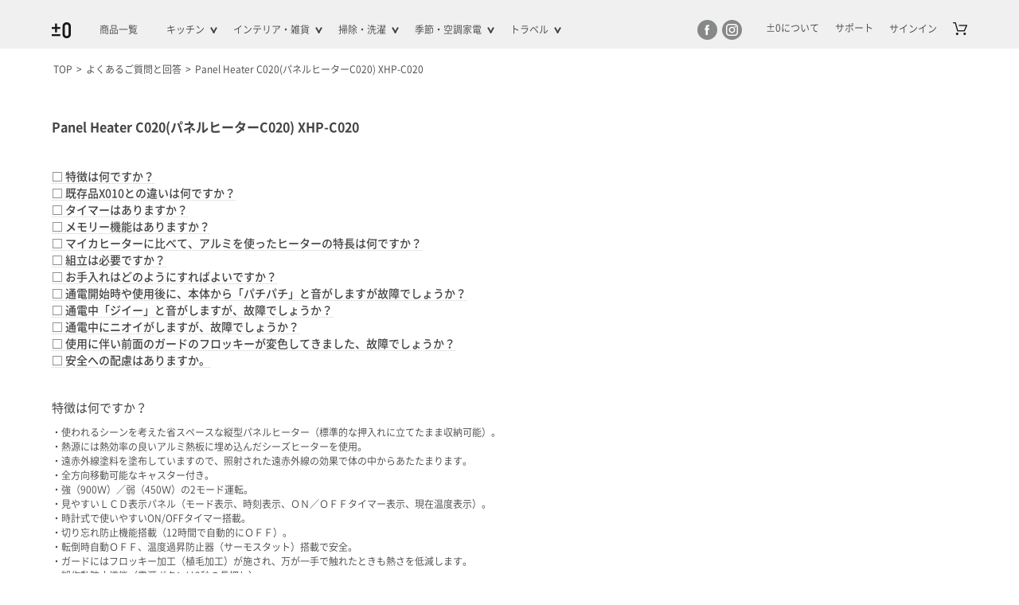

--- FILE ---
content_type: text/html; charset=UTF-8
request_url: https://www.plusminuszero.jp/faq/panel-heater-c020%EF%BC%88%E3%83%91%E3%83%8D%E3%83%AB%E3%83%92%E3%83%BC%E3%82%BF%E3%83%BCc020%EF%BC%89/
body_size: 30059
content:
<!DOCTYPE html>
<html dir="ltr" lang="ja" prefix="og: https://ogp.me/ns#">

<head>
<script type="text/javascript">
  if (window.location.href.includes('/undefined&wmode=transparent') || window.location.href.includes('/undefined&amp;wmode=transparent')) {
    window.location.replace(window.location.href.replace('/undefined&wmode=transparent', '/').replace('/undefined&amp;wmode=transparent', '/'));
  }
</script>

<script src="//statics.a8.net/a8sales/a8sales.js"></script>

<script src="//statics.a8.net/a8sales/a8shopForm.js"></script>
	<script src="https://www.googleoptimize.com/optimize.js?id=OPT-MCWXS3N"></script>
	<!--[if lt IE 9]>
	<script type="text/javascript" src="https://html5shim.googlecode.com/svn/trunk/html5.js"></script>
	<![endif]-->
	<meta charset="UTF-8" />
	<meta http-equiv="X-UA-Compatible" content="IE=edge">
	<meta name="viewport" content="width=device-width, initial-scale=1.0, minimum-scale=1.0">
	<style type="text/css">
		@-ms-viewport {
			width: device-width;
		}
	</style>
	
	<link rel="profile" href="http://gmpg.org/xfn/11" />

	<link rel="pingback" href="https://www.plusminuszero.jp/xmlrpc.php" />
	
		<!-- All in One SEO 4.9.0 - aioseo.com -->
		<title>Panel Heater C020(パネルヒーターC020) XHP-C020 | プラスマイナスゼロ</title>
	<meta name="description" content="□ 特徴は何ですか？ □ 既存品X010との違いは何ですか？ □ タイマーはありますか？ □ メモリー機能はあ" />
	<meta name="robots" content="max-image-preview:large" />
	<link rel="canonical" href="https://www.plusminuszero.jp/faq/panel-heater-c020%ef%bc%88%e3%83%91%e3%83%8d%e3%83%ab%e3%83%92%e3%83%bc%e3%82%bf%e3%83%bcc020%ef%bc%89/" />
	<meta name="generator" content="All in One SEO (AIOSEO) 4.9.0" />
		<meta property="og:locale" content="ja_JP" />
		<meta property="og:site_name" content="プラスマイナスゼロ | 2009年設立の家電・雑貨ブランド「±0(プラスマイナスゼロ)」の公式オンラインショップです。コードレスクリーナーやサーキュレーター、オートディスペンサー、電動コーヒーミルなど、コンパクトでシンプルな家電を取り揃えています。税込3300円以上送料無料です。" />
		<meta property="og:type" content="article" />
		<meta property="og:title" content="Panel Heater C020(パネルヒーターC020) XHP-C020 | プラスマイナスゼロ" />
		<meta property="og:description" content="□ 特徴は何ですか？ □ 既存品X010との違いは何ですか？ □ タイマーはありますか？ □ メモリー機能はあ" />
		<meta property="og:url" content="https://www.plusminuszero.jp/faq/panel-heater-c020%ef%bc%88%e3%83%91%e3%83%8d%e3%83%ab%e3%83%92%e3%83%bc%e3%82%bf%e3%83%bcc020%ef%bc%89/" />
		<meta property="article:published_time" content="2018-11-15T11:13:24+00:00" />
		<meta property="article:modified_time" content="2022-08-26T06:06:03+00:00" />
		<meta name="twitter:card" content="summary" />
		<meta name="twitter:title" content="Panel Heater C020(パネルヒーターC020) XHP-C020 | プラスマイナスゼロ" />
		<meta name="twitter:description" content="□ 特徴は何ですか？ □ 既存品X010との違いは何ですか？ □ タイマーはありますか？ □ メモリー機能はあ" />
		<script type="application/ld+json" class="aioseo-schema">
			{"@context":"https:\/\/schema.org","@graph":[{"@type":"BreadcrumbList","@id":"https:\/\/www.plusminuszero.jp\/faq\/panel-heater-c020%ef%bc%88%e3%83%91%e3%83%8d%e3%83%ab%e3%83%92%e3%83%bc%e3%82%bf%e3%83%bcc020%ef%bc%89\/#breadcrumblist","itemListElement":[{"@type":"ListItem","@id":"https:\/\/www.plusminuszero.jp#listItem","position":1,"name":"\u30db\u30fc\u30e0","item":"https:\/\/www.plusminuszero.jp","nextItem":{"@type":"ListItem","@id":"https:\/\/www.plusminuszero.jp\/faq\/#listItem","name":"\u3088\u304f\u3042\u308b\u3054\u8cea\u554f\u3068\u56de\u7b54"}},{"@type":"ListItem","@id":"https:\/\/www.plusminuszero.jp\/faq\/#listItem","position":2,"name":"\u3088\u304f\u3042\u308b\u3054\u8cea\u554f\u3068\u56de\u7b54","item":"https:\/\/www.plusminuszero.jp\/faq\/","nextItem":{"@type":"ListItem","@id":"https:\/\/www.plusminuszero.jp\/faq\/panel-heater-c020%ef%bc%88%e3%83%91%e3%83%8d%e3%83%ab%e3%83%92%e3%83%bc%e3%82%bf%e3%83%bcc020%ef%bc%89\/#listItem","name":"Panel Heater C020(\u30d1\u30cd\u30eb\u30d2\u30fc\u30bf\u30fcC020)  XHP-C020"},"previousItem":{"@type":"ListItem","@id":"https:\/\/www.plusminuszero.jp#listItem","name":"\u30db\u30fc\u30e0"}},{"@type":"ListItem","@id":"https:\/\/www.plusminuszero.jp\/faq\/panel-heater-c020%ef%bc%88%e3%83%91%e3%83%8d%e3%83%ab%e3%83%92%e3%83%bc%e3%82%bf%e3%83%bcc020%ef%bc%89\/#listItem","position":3,"name":"Panel Heater C020(\u30d1\u30cd\u30eb\u30d2\u30fc\u30bf\u30fcC020)  XHP-C020","previousItem":{"@type":"ListItem","@id":"https:\/\/www.plusminuszero.jp\/faq\/#listItem","name":"\u3088\u304f\u3042\u308b\u3054\u8cea\u554f\u3068\u56de\u7b54"}}]},{"@type":"Organization","@id":"https:\/\/www.plusminuszero.jp\/#organization","name":"\u30d7\u30e9\u30b9\u30de\u30a4\u30ca\u30b9\u30bc\u30ed","description":"2009\u5e74\u8a2d\u7acb\u306e\u5bb6\u96fb\u30fb\u96d1\u8ca8\u30d6\u30e9\u30f3\u30c9\u300c\u00b10(\u30d7\u30e9\u30b9\u30de\u30a4\u30ca\u30b9\u30bc\u30ed)\u300d\u306e\u516c\u5f0f\u30aa\u30f3\u30e9\u30a4\u30f3\u30b7\u30e7\u30c3\u30d7\u3067\u3059\u3002\u30b3\u30fc\u30c9\u30ec\u30b9\u30af\u30ea\u30fc\u30ca\u30fc\u3084\u30b5\u30fc\u30ad\u30e5\u30ec\u30fc\u30bf\u30fc\u3001\u30aa\u30fc\u30c8\u30c7\u30a3\u30b9\u30da\u30f3\u30b5\u30fc\u3001\u96fb\u52d5\u30b3\u30fc\u30d2\u30fc\u30df\u30eb\u306a\u3069\u3001\u30b3\u30f3\u30d1\u30af\u30c8\u3067\u30b7\u30f3\u30d7\u30eb\u306a\u5bb6\u96fb\u3092\u53d6\u308a\u63c3\u3048\u3066\u3044\u307e\u3059\u3002\u7a0e\u8fbc3300\u5186\u4ee5\u4e0a\u9001\u6599\u7121\u6599\u3067\u3059\u3002","url":"https:\/\/www.plusminuszero.jp\/"},{"@type":"WebPage","@id":"https:\/\/www.plusminuszero.jp\/faq\/panel-heater-c020%ef%bc%88%e3%83%91%e3%83%8d%e3%83%ab%e3%83%92%e3%83%bc%e3%82%bf%e3%83%bcc020%ef%bc%89\/#webpage","url":"https:\/\/www.plusminuszero.jp\/faq\/panel-heater-c020%ef%bc%88%e3%83%91%e3%83%8d%e3%83%ab%e3%83%92%e3%83%bc%e3%82%bf%e3%83%bcc020%ef%bc%89\/","name":"Panel Heater C020(\u30d1\u30cd\u30eb\u30d2\u30fc\u30bf\u30fcC020) XHP-C020 | \u30d7\u30e9\u30b9\u30de\u30a4\u30ca\u30b9\u30bc\u30ed","description":"\u25a1 \u7279\u5fb4\u306f\u4f55\u3067\u3059\u304b\uff1f \u25a1 \u65e2\u5b58\u54c1X010\u3068\u306e\u9055\u3044\u306f\u4f55\u3067\u3059\u304b\uff1f \u25a1 \u30bf\u30a4\u30de\u30fc\u306f\u3042\u308a\u307e\u3059\u304b\uff1f \u25a1 \u30e1\u30e2\u30ea\u30fc\u6a5f\u80fd\u306f\u3042","inLanguage":"ja","isPartOf":{"@id":"https:\/\/www.plusminuszero.jp\/#website"},"breadcrumb":{"@id":"https:\/\/www.plusminuszero.jp\/faq\/panel-heater-c020%ef%bc%88%e3%83%91%e3%83%8d%e3%83%ab%e3%83%92%e3%83%bc%e3%82%bf%e3%83%bcc020%ef%bc%89\/#breadcrumblist"},"datePublished":"2018-11-15T20:13:24+09:00","dateModified":"2022-08-26T15:06:03+09:00"},{"@type":"WebSite","@id":"https:\/\/www.plusminuszero.jp\/#website","url":"https:\/\/www.plusminuszero.jp\/","name":"\u30d7\u30e9\u30b9\u30de\u30a4\u30ca\u30b9\u30bc\u30ed","description":"2009\u5e74\u8a2d\u7acb\u306e\u5bb6\u96fb\u30fb\u96d1\u8ca8\u30d6\u30e9\u30f3\u30c9\u300c\u00b10(\u30d7\u30e9\u30b9\u30de\u30a4\u30ca\u30b9\u30bc\u30ed)\u300d\u306e\u516c\u5f0f\u30aa\u30f3\u30e9\u30a4\u30f3\u30b7\u30e7\u30c3\u30d7\u3067\u3059\u3002\u30b3\u30fc\u30c9\u30ec\u30b9\u30af\u30ea\u30fc\u30ca\u30fc\u3084\u30b5\u30fc\u30ad\u30e5\u30ec\u30fc\u30bf\u30fc\u3001\u30aa\u30fc\u30c8\u30c7\u30a3\u30b9\u30da\u30f3\u30b5\u30fc\u3001\u96fb\u52d5\u30b3\u30fc\u30d2\u30fc\u30df\u30eb\u306a\u3069\u3001\u30b3\u30f3\u30d1\u30af\u30c8\u3067\u30b7\u30f3\u30d7\u30eb\u306a\u5bb6\u96fb\u3092\u53d6\u308a\u63c3\u3048\u3066\u3044\u307e\u3059\u3002\u7a0e\u8fbc3300\u5186\u4ee5\u4e0a\u9001\u6599\u7121\u6599\u3067\u3059\u3002","inLanguage":"ja","publisher":{"@id":"https:\/\/www.plusminuszero.jp\/#organization"}}]}
		</script>
		<!-- All in One SEO -->

<link rel="alternate" type="application/rss+xml" title="プラスマイナスゼロ &raquo; フィード" href="https://www.plusminuszero.jp/feed/" />
<link rel="alternate" type="application/rss+xml" title="プラスマイナスゼロ &raquo; コメントフィード" href="https://www.plusminuszero.jp/comments/feed/" />
<script type="text/javascript" id="wpp-js" src="https://www.plusminuszero.jp/wp-content/plugins/wordpress-popular-posts/assets/js/wpp.min.js?ver=7.3.6" data-sampling="0" data-sampling-rate="100" data-api-url="https://www.plusminuszero.jp/wp-json/wordpress-popular-posts" data-post-id="9890" data-token="df2771c105" data-lang="0" data-debug="0"></script>
<script type="text/javascript">
/* <![CDATA[ */
window._wpemojiSettings = {"baseUrl":"https:\/\/s.w.org\/images\/core\/emoji\/16.0.1\/72x72\/","ext":".png","svgUrl":"https:\/\/s.w.org\/images\/core\/emoji\/16.0.1\/svg\/","svgExt":".svg","source":{"concatemoji":"https:\/\/www.plusminuszero.jp\/wp-includes\/js\/wp-emoji-release.min.js?ver=69c27c8fb221cde8052ae0582e510909"}};
/*! This file is auto-generated */
!function(s,n){var o,i,e;function c(e){try{var t={supportTests:e,timestamp:(new Date).valueOf()};sessionStorage.setItem(o,JSON.stringify(t))}catch(e){}}function p(e,t,n){e.clearRect(0,0,e.canvas.width,e.canvas.height),e.fillText(t,0,0);var t=new Uint32Array(e.getImageData(0,0,e.canvas.width,e.canvas.height).data),a=(e.clearRect(0,0,e.canvas.width,e.canvas.height),e.fillText(n,0,0),new Uint32Array(e.getImageData(0,0,e.canvas.width,e.canvas.height).data));return t.every(function(e,t){return e===a[t]})}function u(e,t){e.clearRect(0,0,e.canvas.width,e.canvas.height),e.fillText(t,0,0);for(var n=e.getImageData(16,16,1,1),a=0;a<n.data.length;a++)if(0!==n.data[a])return!1;return!0}function f(e,t,n,a){switch(t){case"flag":return n(e,"\ud83c\udff3\ufe0f\u200d\u26a7\ufe0f","\ud83c\udff3\ufe0f\u200b\u26a7\ufe0f")?!1:!n(e,"\ud83c\udde8\ud83c\uddf6","\ud83c\udde8\u200b\ud83c\uddf6")&&!n(e,"\ud83c\udff4\udb40\udc67\udb40\udc62\udb40\udc65\udb40\udc6e\udb40\udc67\udb40\udc7f","\ud83c\udff4\u200b\udb40\udc67\u200b\udb40\udc62\u200b\udb40\udc65\u200b\udb40\udc6e\u200b\udb40\udc67\u200b\udb40\udc7f");case"emoji":return!a(e,"\ud83e\udedf")}return!1}function g(e,t,n,a){var r="undefined"!=typeof WorkerGlobalScope&&self instanceof WorkerGlobalScope?new OffscreenCanvas(300,150):s.createElement("canvas"),o=r.getContext("2d",{willReadFrequently:!0}),i=(o.textBaseline="top",o.font="600 32px Arial",{});return e.forEach(function(e){i[e]=t(o,e,n,a)}),i}function t(e){var t=s.createElement("script");t.src=e,t.defer=!0,s.head.appendChild(t)}"undefined"!=typeof Promise&&(o="wpEmojiSettingsSupports",i=["flag","emoji"],n.supports={everything:!0,everythingExceptFlag:!0},e=new Promise(function(e){s.addEventListener("DOMContentLoaded",e,{once:!0})}),new Promise(function(t){var n=function(){try{var e=JSON.parse(sessionStorage.getItem(o));if("object"==typeof e&&"number"==typeof e.timestamp&&(new Date).valueOf()<e.timestamp+604800&&"object"==typeof e.supportTests)return e.supportTests}catch(e){}return null}();if(!n){if("undefined"!=typeof Worker&&"undefined"!=typeof OffscreenCanvas&&"undefined"!=typeof URL&&URL.createObjectURL&&"undefined"!=typeof Blob)try{var e="postMessage("+g.toString()+"("+[JSON.stringify(i),f.toString(),p.toString(),u.toString()].join(",")+"));",a=new Blob([e],{type:"text/javascript"}),r=new Worker(URL.createObjectURL(a),{name:"wpTestEmojiSupports"});return void(r.onmessage=function(e){c(n=e.data),r.terminate(),t(n)})}catch(e){}c(n=g(i,f,p,u))}t(n)}).then(function(e){for(var t in e)n.supports[t]=e[t],n.supports.everything=n.supports.everything&&n.supports[t],"flag"!==t&&(n.supports.everythingExceptFlag=n.supports.everythingExceptFlag&&n.supports[t]);n.supports.everythingExceptFlag=n.supports.everythingExceptFlag&&!n.supports.flag,n.DOMReady=!1,n.readyCallback=function(){n.DOMReady=!0}}).then(function(){return e}).then(function(){var e;n.supports.everything||(n.readyCallback(),(e=n.source||{}).concatemoji?t(e.concatemoji):e.wpemoji&&e.twemoji&&(t(e.twemoji),t(e.wpemoji)))}))}((window,document),window._wpemojiSettings);
/* ]]> */
</script>
<style id='wp-emoji-styles-inline-css' type='text/css'>

	img.wp-smiley, img.emoji {
		display: inline !important;
		border: none !important;
		box-shadow: none !important;
		height: 1em !important;
		width: 1em !important;
		margin: 0 0.07em !important;
		vertical-align: -0.1em !important;
		background: none !important;
		padding: 0 !important;
	}
</style>
<link rel='stylesheet' id='wp-block-library-css' href='https://www.plusminuszero.jp/wp-includes/css/dist/block-library/style.min.css?ver=69c27c8fb221cde8052ae0582e510909' type='text/css' media='all' />
<style id='classic-theme-styles-inline-css' type='text/css'>
/*! This file is auto-generated */
.wp-block-button__link{color:#fff;background-color:#32373c;border-radius:9999px;box-shadow:none;text-decoration:none;padding:calc(.667em + 2px) calc(1.333em + 2px);font-size:1.125em}.wp-block-file__button{background:#32373c;color:#fff;text-decoration:none}
</style>
<link rel='stylesheet' id='aioseo/css/src/vue/standalone/blocks/table-of-contents/global.scss-css' href='https://www.plusminuszero.jp/wp-content/plugins/all-in-one-seo-pack/dist/Lite/assets/css/table-of-contents/global.e90f6d47.css?ver=4.9.0' type='text/css' media='all' />
<style id='global-styles-inline-css' type='text/css'>
:root{--wp--preset--aspect-ratio--square: 1;--wp--preset--aspect-ratio--4-3: 4/3;--wp--preset--aspect-ratio--3-4: 3/4;--wp--preset--aspect-ratio--3-2: 3/2;--wp--preset--aspect-ratio--2-3: 2/3;--wp--preset--aspect-ratio--16-9: 16/9;--wp--preset--aspect-ratio--9-16: 9/16;--wp--preset--color--black: #000000;--wp--preset--color--cyan-bluish-gray: #abb8c3;--wp--preset--color--white: #ffffff;--wp--preset--color--pale-pink: #f78da7;--wp--preset--color--vivid-red: #cf2e2e;--wp--preset--color--luminous-vivid-orange: #ff6900;--wp--preset--color--luminous-vivid-amber: #fcb900;--wp--preset--color--light-green-cyan: #7bdcb5;--wp--preset--color--vivid-green-cyan: #00d084;--wp--preset--color--pale-cyan-blue: #8ed1fc;--wp--preset--color--vivid-cyan-blue: #0693e3;--wp--preset--color--vivid-purple: #9b51e0;--wp--preset--gradient--vivid-cyan-blue-to-vivid-purple: linear-gradient(135deg,rgba(6,147,227,1) 0%,rgb(155,81,224) 100%);--wp--preset--gradient--light-green-cyan-to-vivid-green-cyan: linear-gradient(135deg,rgb(122,220,180) 0%,rgb(0,208,130) 100%);--wp--preset--gradient--luminous-vivid-amber-to-luminous-vivid-orange: linear-gradient(135deg,rgba(252,185,0,1) 0%,rgba(255,105,0,1) 100%);--wp--preset--gradient--luminous-vivid-orange-to-vivid-red: linear-gradient(135deg,rgba(255,105,0,1) 0%,rgb(207,46,46) 100%);--wp--preset--gradient--very-light-gray-to-cyan-bluish-gray: linear-gradient(135deg,rgb(238,238,238) 0%,rgb(169,184,195) 100%);--wp--preset--gradient--cool-to-warm-spectrum: linear-gradient(135deg,rgb(74,234,220) 0%,rgb(151,120,209) 20%,rgb(207,42,186) 40%,rgb(238,44,130) 60%,rgb(251,105,98) 80%,rgb(254,248,76) 100%);--wp--preset--gradient--blush-light-purple: linear-gradient(135deg,rgb(255,206,236) 0%,rgb(152,150,240) 100%);--wp--preset--gradient--blush-bordeaux: linear-gradient(135deg,rgb(254,205,165) 0%,rgb(254,45,45) 50%,rgb(107,0,62) 100%);--wp--preset--gradient--luminous-dusk: linear-gradient(135deg,rgb(255,203,112) 0%,rgb(199,81,192) 50%,rgb(65,88,208) 100%);--wp--preset--gradient--pale-ocean: linear-gradient(135deg,rgb(255,245,203) 0%,rgb(182,227,212) 50%,rgb(51,167,181) 100%);--wp--preset--gradient--electric-grass: linear-gradient(135deg,rgb(202,248,128) 0%,rgb(113,206,126) 100%);--wp--preset--gradient--midnight: linear-gradient(135deg,rgb(2,3,129) 0%,rgb(40,116,252) 100%);--wp--preset--font-size--small: 13px;--wp--preset--font-size--medium: 20px;--wp--preset--font-size--large: 36px;--wp--preset--font-size--x-large: 42px;--wp--preset--spacing--20: 0.44rem;--wp--preset--spacing--30: 0.67rem;--wp--preset--spacing--40: 1rem;--wp--preset--spacing--50: 1.5rem;--wp--preset--spacing--60: 2.25rem;--wp--preset--spacing--70: 3.38rem;--wp--preset--spacing--80: 5.06rem;--wp--preset--shadow--natural: 6px 6px 9px rgba(0, 0, 0, 0.2);--wp--preset--shadow--deep: 12px 12px 50px rgba(0, 0, 0, 0.4);--wp--preset--shadow--sharp: 6px 6px 0px rgba(0, 0, 0, 0.2);--wp--preset--shadow--outlined: 6px 6px 0px -3px rgba(255, 255, 255, 1), 6px 6px rgba(0, 0, 0, 1);--wp--preset--shadow--crisp: 6px 6px 0px rgba(0, 0, 0, 1);}:where(.is-layout-flex){gap: 0.5em;}:where(.is-layout-grid){gap: 0.5em;}body .is-layout-flex{display: flex;}.is-layout-flex{flex-wrap: wrap;align-items: center;}.is-layout-flex > :is(*, div){margin: 0;}body .is-layout-grid{display: grid;}.is-layout-grid > :is(*, div){margin: 0;}:where(.wp-block-columns.is-layout-flex){gap: 2em;}:where(.wp-block-columns.is-layout-grid){gap: 2em;}:where(.wp-block-post-template.is-layout-flex){gap: 1.25em;}:where(.wp-block-post-template.is-layout-grid){gap: 1.25em;}.has-black-color{color: var(--wp--preset--color--black) !important;}.has-cyan-bluish-gray-color{color: var(--wp--preset--color--cyan-bluish-gray) !important;}.has-white-color{color: var(--wp--preset--color--white) !important;}.has-pale-pink-color{color: var(--wp--preset--color--pale-pink) !important;}.has-vivid-red-color{color: var(--wp--preset--color--vivid-red) !important;}.has-luminous-vivid-orange-color{color: var(--wp--preset--color--luminous-vivid-orange) !important;}.has-luminous-vivid-amber-color{color: var(--wp--preset--color--luminous-vivid-amber) !important;}.has-light-green-cyan-color{color: var(--wp--preset--color--light-green-cyan) !important;}.has-vivid-green-cyan-color{color: var(--wp--preset--color--vivid-green-cyan) !important;}.has-pale-cyan-blue-color{color: var(--wp--preset--color--pale-cyan-blue) !important;}.has-vivid-cyan-blue-color{color: var(--wp--preset--color--vivid-cyan-blue) !important;}.has-vivid-purple-color{color: var(--wp--preset--color--vivid-purple) !important;}.has-black-background-color{background-color: var(--wp--preset--color--black) !important;}.has-cyan-bluish-gray-background-color{background-color: var(--wp--preset--color--cyan-bluish-gray) !important;}.has-white-background-color{background-color: var(--wp--preset--color--white) !important;}.has-pale-pink-background-color{background-color: var(--wp--preset--color--pale-pink) !important;}.has-vivid-red-background-color{background-color: var(--wp--preset--color--vivid-red) !important;}.has-luminous-vivid-orange-background-color{background-color: var(--wp--preset--color--luminous-vivid-orange) !important;}.has-luminous-vivid-amber-background-color{background-color: var(--wp--preset--color--luminous-vivid-amber) !important;}.has-light-green-cyan-background-color{background-color: var(--wp--preset--color--light-green-cyan) !important;}.has-vivid-green-cyan-background-color{background-color: var(--wp--preset--color--vivid-green-cyan) !important;}.has-pale-cyan-blue-background-color{background-color: var(--wp--preset--color--pale-cyan-blue) !important;}.has-vivid-cyan-blue-background-color{background-color: var(--wp--preset--color--vivid-cyan-blue) !important;}.has-vivid-purple-background-color{background-color: var(--wp--preset--color--vivid-purple) !important;}.has-black-border-color{border-color: var(--wp--preset--color--black) !important;}.has-cyan-bluish-gray-border-color{border-color: var(--wp--preset--color--cyan-bluish-gray) !important;}.has-white-border-color{border-color: var(--wp--preset--color--white) !important;}.has-pale-pink-border-color{border-color: var(--wp--preset--color--pale-pink) !important;}.has-vivid-red-border-color{border-color: var(--wp--preset--color--vivid-red) !important;}.has-luminous-vivid-orange-border-color{border-color: var(--wp--preset--color--luminous-vivid-orange) !important;}.has-luminous-vivid-amber-border-color{border-color: var(--wp--preset--color--luminous-vivid-amber) !important;}.has-light-green-cyan-border-color{border-color: var(--wp--preset--color--light-green-cyan) !important;}.has-vivid-green-cyan-border-color{border-color: var(--wp--preset--color--vivid-green-cyan) !important;}.has-pale-cyan-blue-border-color{border-color: var(--wp--preset--color--pale-cyan-blue) !important;}.has-vivid-cyan-blue-border-color{border-color: var(--wp--preset--color--vivid-cyan-blue) !important;}.has-vivid-purple-border-color{border-color: var(--wp--preset--color--vivid-purple) !important;}.has-vivid-cyan-blue-to-vivid-purple-gradient-background{background: var(--wp--preset--gradient--vivid-cyan-blue-to-vivid-purple) !important;}.has-light-green-cyan-to-vivid-green-cyan-gradient-background{background: var(--wp--preset--gradient--light-green-cyan-to-vivid-green-cyan) !important;}.has-luminous-vivid-amber-to-luminous-vivid-orange-gradient-background{background: var(--wp--preset--gradient--luminous-vivid-amber-to-luminous-vivid-orange) !important;}.has-luminous-vivid-orange-to-vivid-red-gradient-background{background: var(--wp--preset--gradient--luminous-vivid-orange-to-vivid-red) !important;}.has-very-light-gray-to-cyan-bluish-gray-gradient-background{background: var(--wp--preset--gradient--very-light-gray-to-cyan-bluish-gray) !important;}.has-cool-to-warm-spectrum-gradient-background{background: var(--wp--preset--gradient--cool-to-warm-spectrum) !important;}.has-blush-light-purple-gradient-background{background: var(--wp--preset--gradient--blush-light-purple) !important;}.has-blush-bordeaux-gradient-background{background: var(--wp--preset--gradient--blush-bordeaux) !important;}.has-luminous-dusk-gradient-background{background: var(--wp--preset--gradient--luminous-dusk) !important;}.has-pale-ocean-gradient-background{background: var(--wp--preset--gradient--pale-ocean) !important;}.has-electric-grass-gradient-background{background: var(--wp--preset--gradient--electric-grass) !important;}.has-midnight-gradient-background{background: var(--wp--preset--gradient--midnight) !important;}.has-small-font-size{font-size: var(--wp--preset--font-size--small) !important;}.has-medium-font-size{font-size: var(--wp--preset--font-size--medium) !important;}.has-large-font-size{font-size: var(--wp--preset--font-size--large) !important;}.has-x-large-font-size{font-size: var(--wp--preset--font-size--x-large) !important;}
:where(.wp-block-post-template.is-layout-flex){gap: 1.25em;}:where(.wp-block-post-template.is-layout-grid){gap: 1.25em;}
:where(.wp-block-columns.is-layout-flex){gap: 2em;}:where(.wp-block-columns.is-layout-grid){gap: 2em;}
:root :where(.wp-block-pullquote){font-size: 1.5em;line-height: 1.6;}
</style>
<link rel='stylesheet' id='contact-form-7-css' href='https://www.plusminuszero.jp/wp-content/plugins/contact-form-7/includes/css/styles.css?ver=6.1.3' type='text/css' media='all' />
<link rel='stylesheet' id='wordpress-popular-posts-css-css' href='https://www.plusminuszero.jp/wp-content/plugins/wordpress-popular-posts/assets/css/wpp.css?ver=7.3.6' type='text/css' media='all' />
<link rel='stylesheet' id='wc-basic-style-css' href='https://www.plusminuszero.jp/wp-content/themes/plus-minus-zero/style.css?ver=1.7.7' type='text/css' media='all' />
<link rel='stylesheet' id='font-awesome-css' href='https://www.plusminuszero.jp/wp-content/themes/welcart_basic/font-awesome/font-awesome.min.css?ver=1.0' type='text/css' media='all' />
<link rel='stylesheet' id='luminous-basic-css-css' href='https://www.plusminuszero.jp/wp-content/themes/welcart_basic/css/luminous-basic.css?ver=1.0' type='text/css' media='all' />
<link rel='stylesheet' id='fancybox-css' href='https://www.plusminuszero.jp/wp-content/plugins/easy-fancybox/fancybox/1.5.4/jquery.fancybox.min.css?ver=69c27c8fb221cde8052ae0582e510909' type='text/css' media='screen' />
<link rel='stylesheet' id='usces_default_css-css' href='https://www.plusminuszero.jp/wp-content/plugins/usc-e-shop/css/usces_default.css?ver=2.11.26.2512161' type='text/css' media='all' />
<link rel='stylesheet' id='dashicons-css' href='https://www.plusminuszero.jp/wp-includes/css/dashicons.min.css?ver=69c27c8fb221cde8052ae0582e510909' type='text/css' media='all' />
<script type="text/javascript" src="https://www.plusminuszero.jp/wp-includes/js/jquery/jquery.min.js?ver=3.7.1" id="jquery-core-js"></script>
<script type="text/javascript" src="https://www.plusminuszero.jp/wp-includes/js/jquery/jquery-migrate.min.js?ver=3.4.1" id="jquery-migrate-js"></script>
<script type="text/javascript" src="https://www.plusminuszero.jp/wp-content/themes/welcart_basic/js/front-customized.js?ver=1.0" id="wc-basic-js-js"></script>
<link rel="https://api.w.org/" href="https://www.plusminuszero.jp/wp-json/" /><link rel="alternate" title="JSON" type="application/json" href="https://www.plusminuszero.jp/wp-json/wp/v2/pages/9890" /><link rel="EditURI" type="application/rsd+xml" title="RSD" href="https://www.plusminuszero.jp/xmlrpc.php?rsd" />

<link rel='shortlink' href='https://www.plusminuszero.jp/?p=9890' />
<link rel="alternate" title="oEmbed (JSON)" type="application/json+oembed" href="https://www.plusminuszero.jp/wp-json/oembed/1.0/embed?url=https%3A%2F%2Fwww.plusminuszero.jp%2Ffaq%2Fpanel-heater-c020%25ef%25bc%2588%25e3%2583%2591%25e3%2583%258d%25e3%2583%25ab%25e3%2583%2592%25e3%2583%25bc%25e3%2582%25bf%25e3%2583%25bcc020%25ef%25bc%2589%2F" />
<link rel="alternate" title="oEmbed (XML)" type="text/xml+oembed" href="https://www.plusminuszero.jp/wp-json/oembed/1.0/embed?url=https%3A%2F%2Fwww.plusminuszero.jp%2Ffaq%2Fpanel-heater-c020%25ef%25bc%2588%25e3%2583%2591%25e3%2583%258d%25e3%2583%25ab%25e3%2583%2592%25e3%2583%25bc%25e3%2582%25bf%25e3%2583%25bcc020%25ef%25bc%2589%2F&#038;format=xml" />
			<!-- WCEX_Google_Analytics_4 plugins -->
			<!-- Google Tag Manager -->
			<script>(function(w,d,s,l,i){w[l]=w[l]||[];w[l].push({'gtm.start':
				new Date().getTime(),event:'gtm.js'});var f=d.getElementsByTagName(s)[0],
				j=d.createElement(s),dl=l!='dataLayer'?'&l='+l:'';j.async=true;j.src=
				'https://www.googletagmanager.com/gtm.js?id='+i+dl;f.parentNode.insertBefore(j,f);
				})(window,document,'script','dataLayer','GTM-PB8HDF');</script>
			<!-- End Google Tag Manager -->
			            <style id="wpp-loading-animation-styles">@-webkit-keyframes bgslide{from{background-position-x:0}to{background-position-x:-200%}}@keyframes bgslide{from{background-position-x:0}to{background-position-x:-200%}}.wpp-widget-block-placeholder,.wpp-shortcode-placeholder{margin:0 auto;width:60px;height:3px;background:#dd3737;background:linear-gradient(90deg,#dd3737 0%,#571313 10%,#dd3737 100%);background-size:200% auto;border-radius:3px;-webkit-animation:bgslide 1s infinite linear;animation:bgslide 1s infinite linear}</style>
            
	<link rel="stylesheet" type="text/css" media="all" href="https://www.plusminuszero.jp/wp-content/themes/plus-minus-zero/css/normalize.css" />
	<link rel="stylesheet" type="text/css" media="all" href="https://www.plusminuszero.jp/wp-content/themes/plus-minus-zero/css/common.css" />
					<link rel="stylesheet" type="text/css" media="all" href="https://www.plusminuszero.jp/wp-content/themes/plus-minus-zero/css/page.css" />



	
	<script src="https://www.plusminuszero.jp/wp-content/themes/plus-minus-zero/scripts/slider-pro/js/jquery.sliderPro.min.js"></script>
	<script src="https://www.plusminuszero.jp/wp-content/themes/plus-minus-zero/scripts/jquery.hashchange.min.js"></script>

	<link rel="stylesheet" type="text/css" href="https://www.plusminuszero.jp/wp-content/themes/plus-minus-zero/scripts/slider-pro/css/slider-pro.css" />
	<link rel="stylesheet" type="text/css" href="https://www.plusminuszero.jp/wp-content/themes/plus-minus-zero/scripts/slider-pro/css/for-slider-pro.css" />

	<link rel="stylesheet" type="text/css" media="all" href="https://www.plusminuszero.jp/wp-content/themes/plus-minus-zero/css/usces_cart.css" />
	<link rel="stylesheet" type="text/css" media="all" href="https://www.plusminuszero.jp/wp-content/themes/plus-minus-zero/css/usces_item.css" />
	<!-- usces customer_form style -->
	<link rel="stylesheet" type="text/css" media="all" href="https://www.plusminuszero.jp/wp-content/themes/plus-minus-zero/css/usces_table.css" />

	<link rel="stylesheet" type="text/css" media="all" href="https://www.plusminuszero.jp/wp-content/themes/plus-minus-zero/css/sp_menu.css" />
			<!-- hasamiページ -->
		<!-- 20th -->
	</head>


<body class="wp-singular page-template page-template-page-template-faq page-template-page-template-faq-php page page-id-9890 page-child parent-pageid-2288 wp-theme-welcart_basic wp-child-theme-plus-minus-zero" id="panel-heater-c020%ef%bc%88%e3%83%91%e3%83%8d%e3%83%ab%e3%83%92%e3%83%bc%e3%82%bf%e3%83%bcc020%ef%bc%89" >
	
			<!-- WCEX_Google_Analytics_4 plugins -->
			<!-- Google Tag Manager (noscript) -->
			<noscript><iframe src="https://www.googletagmanager.com/ns.html?id=GTM-PB8HDF" height="0" width="0" style="display:none;visibility:hidden"></iframe></noscript>
			<!-- End Google Tag Manager (noscript) -->
					<!-- WCEX_Google_Analytics_4 plugins -->
		<script>
			window.dataLayer = window.dataLayer || [];
			dataLayer.push({"event":"page_view","page":""})
		</script>
			<!-- body内 TagManager -->
	<!-- YTM -->
	<script type="text/javascript">
		(function() {
			var tagjs = document.createElement("script");
			var s = document.getElementsByTagName("script")[0];
			tagjs.async = true;
			tagjs.src = "//s.yjtag.jp/tag.js#site=NLAKpda";
			s.parentNode.insertBefore(tagjs, s);
		}());
	</script>
	<noscript>
		<iframe src="//b.yjtag.jp/iframe?c=NLAKpda" width="1" height="1" frameborder="0" scrolling="no" marginheight="0" marginwidth="0"></iframe>
	</noscript>
	<!-- YTM_END -->
	<!-- body内 TagManager END -->

	
	<div id="wrapper" class="hfeed">

		<span id="sp_menu" class="hamburger"><span class="hamburger__icon"></span></span>

				<div id="wrap"  class="at-subpage at-fixedpage">
			<div class="header_wrap">
				<header id="header">
					<div id="masthead" class="content-width">
						<div id="branding" class="clearfix">
														<div id="site-title" class="imgbox left">
								<a class="h_logo" href="https://www.plusminuszero.jp/" rel="home"><img src="https://www.plusminuszero.jp/wp-content/themes/plus-minus-zero/images/header/logo.png" alt="プラスマイナスゼロ" /></a>
							</div>

							<ul id="h_item_menu">
								<li id="h_menu_all_item" class="menu_item"><a class="noto" href="https://www.plusminuszero.jp/item/">商品一覧</a></li>
																																		<li id="h_menu_kitchen" class="menu_item h_item_list_opener">
										<a class="h_menu_link noto" href="https://www.plusminuszero.jp/item/#cat_link_kitchen">キッチン<span class="icon"></span></a>
																					<div class="h_menu_sub_list_wrap">
												<ul class="h_menu_sub_list">
																																									<li class="h_menu_sub_item">
															<a href="https://www.plusminuszero.jp/item/6003/" class="h_menu_item_thumbitem_img item_img"><img width="150" height="150" src="https://www.plusminuszero.jp/wp-content/uploads/2017/07/white_main-1-150x150.jpg" class="attachment-thumbnail size-thumbnail" alt="" decoding="async" srcset="https://www.plusminuszero.jp/wp-content/uploads/2017/07/white_main-1-150x150.jpg 150w, https://www.plusminuszero.jp/wp-content/uploads/2017/07/white_main-1-300x300.jpg 300w, https://www.plusminuszero.jp/wp-content/uploads/2017/07/white_main-1.jpg 500w" sizes="(max-width: 150px) 100vw, 150px" /></a>
															<span class="h_menu_item_name item_title js-matchHeight">クッキングミキサーB010</span>
															<span class="h_menu_item_price item_price">&yen;13200(税込)</span>
															<a href="https://www.plusminuszero.jp/item/6003/" class="btn"><span class="btn-inner">詳細はこちら</span></a>
														</li>
																																									<li class="h_menu_sub_item">
															<a href="https://www.plusminuszero.jp/item/6103/" class="h_menu_item_thumbitem_img item_img"><img width="150" height="150" src="https://www.plusminuszero.jp/wp-content/uploads/2017/07/option001-1-150x150.jpg" class="attachment-thumbnail size-thumbnail" alt="" decoding="async" srcset="https://www.plusminuszero.jp/wp-content/uploads/2017/07/option001-1-150x150.jpg 150w, https://www.plusminuszero.jp/wp-content/uploads/2017/07/option001-1-300x300.jpg 300w, https://www.plusminuszero.jp/wp-content/uploads/2017/07/option001-1.jpg 500w" sizes="(max-width: 150px) 100vw, 150px" /></a>
															<span class="h_menu_item_name item_title js-matchHeight">タンブラーキットB020</span>
															<span class="h_menu_item_price item_price">&yen;4400(税込)</span>
															<a href="https://www.plusminuszero.jp/item/6103/" class="btn"><span class="btn-inner">詳細はこちら</span></a>
														</li>
																																									<li class="h_menu_sub_item">
															<a href="https://www.plusminuszero.jp/item/10491/" class="h_menu_item_thumbitem_img item_img"><img width="150" height="150" src="https://www.plusminuszero.jp/wp-content/uploads/2019/02/ITEM-000164-150x150.jpg" class="attachment-thumbnail size-thumbnail" alt="" decoding="async" srcset="https://www.plusminuszero.jp/wp-content/uploads/2019/02/ITEM-000164-150x150.jpg 150w, https://www.plusminuszero.jp/wp-content/uploads/2019/02/ITEM-000164-300x300.jpg 300w, https://www.plusminuszero.jp/wp-content/uploads/2019/02/ITEM-000164-768x768.jpg 768w, https://www.plusminuszero.jp/wp-content/uploads/2019/02/ITEM-000164.jpg 1729w" sizes="(max-width: 150px) 100vw, 150px" /></a>
															<span class="h_menu_item_name item_title js-matchHeight">クッキングミキサーB010用パッキン5個入り</span>
															<span class="h_menu_item_price item_price">&yen;1100(税込)</span>
															<a href="https://www.plusminuszero.jp/item/10491/" class="btn"><span class="btn-inner">詳細はこちら</span></a>
														</li>
																																									<li class="h_menu_sub_item">
															<a href="https://www.plusminuszero.jp/item/18667/" class="h_menu_item_thumbitem_img item_img"><img width="150" height="150" src="https://www.plusminuszero.jp/wp-content/uploads/2023/03/ITEM-000180-150x150.jpg" class="attachment-thumbnail size-thumbnail" alt="" decoding="async" srcset="https://www.plusminuszero.jp/wp-content/uploads/2023/03/ITEM-000180-150x150.jpg 150w, https://www.plusminuszero.jp/wp-content/uploads/2023/03/ITEM-000180-300x300.jpg 300w, https://www.plusminuszero.jp/wp-content/uploads/2023/03/ITEM-000180.jpg 500w" sizes="(max-width: 150px) 100vw, 150px" /></a>
															<span class="h_menu_item_name item_title js-matchHeight">電動ミル</span>
															<span class="h_menu_item_price item_price">&yen;3300(税込)</span>
															<a href="https://www.plusminuszero.jp/item/18667/" class="btn"><span class="btn-inner">詳細はこちら</span></a>
														</li>
																																									<li class="h_menu_sub_item">
															<a href="https://www.plusminuszero.jp/item/20418/" class="h_menu_item_thumbitem_img item_img"><img width="150" height="150" src="https://www.plusminuszero.jp/wp-content/uploads/2024/03/ITEM-000205-150x150.jpg" class="attachment-thumbnail size-thumbnail" alt="" decoding="async" srcset="https://www.plusminuszero.jp/wp-content/uploads/2024/03/ITEM-000205-150x150.jpg 150w, https://www.plusminuszero.jp/wp-content/uploads/2024/03/ITEM-000205-300x300.jpg 300w, https://www.plusminuszero.jp/wp-content/uploads/2024/03/ITEM-000205.jpg 500w" sizes="(max-width: 150px) 100vw, 150px" /></a>
															<span class="h_menu_item_name item_title js-matchHeight">電動コーヒーミル</span>
															<span class="h_menu_item_price item_price">&yen;4950(税込)</span>
															<a href="https://www.plusminuszero.jp/item/20418/" class="btn"><span class="btn-inner">詳細はこちら</span></a>
														</li>
																																									<li class="h_menu_sub_item">
															<a href="https://www.plusminuszero.jp/item/21676/" class="h_menu_item_thumbitem_img item_img"><img width="150" height="150" src="https://www.plusminuszero.jp/wp-content/uploads/2024/12/ITEM-000220-150x150.jpg" class="attachment-thumbnail size-thumbnail" alt="" decoding="async" srcset="https://www.plusminuszero.jp/wp-content/uploads/2024/12/ITEM-000220-150x150.jpg 150w, https://www.plusminuszero.jp/wp-content/uploads/2024/12/ITEM-000220-300x300.jpg 300w, https://www.plusminuszero.jp/wp-content/uploads/2024/12/ITEM-000220.jpg 500w" sizes="(max-width: 150px) 100vw, 150px" /></a>
															<span class="h_menu_item_name item_title js-matchHeight">電動ワインオープナー</span>
															<span class="h_menu_item_price item_price">&yen;3300(税込)</span>
															<a href="https://www.plusminuszero.jp/item/21676/" class="btn"><span class="btn-inner">詳細はこちら</span></a>
														</li>
																																									<li class="h_menu_sub_item">
															<a href="https://www.plusminuszero.jp/item/21712/" class="h_menu_item_thumbitem_img item_img"><img width="150" height="150" src="https://www.plusminuszero.jp/wp-content/uploads/2024/12/ITEM-000221-150x150.jpg" class="attachment-thumbnail size-thumbnail" alt="" decoding="async" srcset="https://www.plusminuszero.jp/wp-content/uploads/2024/12/ITEM-000221-150x150.jpg 150w, https://www.plusminuszero.jp/wp-content/uploads/2024/12/ITEM-000221-300x300.jpg 300w, https://www.plusminuszero.jp/wp-content/uploads/2024/12/ITEM-000221.jpg 500w" sizes="(max-width: 150px) 100vw, 150px" /></a>
															<span class="h_menu_item_name item_title js-matchHeight">電動ワインストッパー</span>
															<span class="h_menu_item_price item_price">&yen;3300(税込)</span>
															<a href="https://www.plusminuszero.jp/item/21712/" class="btn"><span class="btn-inner">詳細はこちら</span></a>
														</li>
																																									<li class="h_menu_sub_item">
															<a href="https://www.plusminuszero.jp/item/546/" class="h_menu_item_thumbitem_img item_img"><img width="150" height="150" src="https://www.plusminuszero.jp/wp-content/uploads/2016/08/G452139-1-150x150.jpg" class="attachment-thumbnail size-thumbnail" alt="" decoding="async" srcset="https://www.plusminuszero.jp/wp-content/uploads/2016/08/G452139-1-150x150.jpg 150w, https://www.plusminuszero.jp/wp-content/uploads/2016/08/G452139-1-300x300.jpg 300w, https://www.plusminuszero.jp/wp-content/uploads/2016/08/G452139-1.jpg 500w" sizes="(max-width: 150px) 100vw, 150px" /></a>
															<span class="h_menu_item_name item_title js-matchHeight">コーヒーメーカー2カップ</span>
															<span class="h_menu_item_price item_price">&yen;5500(税込)</span>
															<a href="https://www.plusminuszero.jp/item/546/" class="btn"><span class="btn-inner">詳細はこちら</span></a>
														</li>
																																									<li class="h_menu_sub_item">
															<a href="https://www.plusminuszero.jp/item/545/" class="h_menu_item_thumbitem_img item_img"><img width="150" height="150" src="https://www.plusminuszero.jp/wp-content/uploads/2016/08/G452337-1-150x150.jpg" class="attachment-thumbnail size-thumbnail" alt="" decoding="async" srcset="https://www.plusminuszero.jp/wp-content/uploads/2016/08/G452337-1-150x150.jpg 150w, https://www.plusminuszero.jp/wp-content/uploads/2016/08/G452337-1-300x300.jpg 300w, https://www.plusminuszero.jp/wp-content/uploads/2016/08/G452337-1.jpg 500w" sizes="(max-width: 150px) 100vw, 150px" /></a>
															<span class="h_menu_item_name item_title js-matchHeight">ポップアップトースター1枚焼き</span>
															<span class="h_menu_item_price item_price">&yen;8800(税込)</span>
															<a href="https://www.plusminuszero.jp/item/545/" class="btn"><span class="btn-inner">詳細はこちら</span></a>
														</li>
																																									<li class="h_menu_sub_item">
															<a href="https://www.plusminuszero.jp/item/22250/" class="h_menu_item_thumbitem_img item_img"><img width="150" height="150" src="https://www.plusminuszero.jp/wp-content/uploads/2025/02/ITEM-000225-150x150.jpg" class="attachment-thumbnail size-thumbnail" alt="" decoding="async" srcset="https://www.plusminuszero.jp/wp-content/uploads/2025/02/ITEM-000225-150x150.jpg 150w, https://www.plusminuszero.jp/wp-content/uploads/2025/02/ITEM-000225-300x300.jpg 300w, https://www.plusminuszero.jp/wp-content/uploads/2025/02/ITEM-000225.jpg 500w" sizes="(max-width: 150px) 100vw, 150px" /></a>
															<span class="h_menu_item_name item_title js-matchHeight">電動ワインストッパー用ゴムキャップ3個入</span>
															<span class="h_menu_item_price item_price">&yen;1100(税込)</span>
															<a href="https://www.plusminuszero.jp/item/22250/" class="btn"><span class="btn-inner">詳細はこちら</span></a>
														</li>
																																									<li class="h_menu_sub_item">
															<a href="https://www.plusminuszero.jp/item/1224/" class="h_menu_item_thumbitem_img item_img"><img width="150" height="150" src="https://www.plusminuszero.jp/wp-content/uploads/2016/08/455062-1-150x150.jpg" class="attachment-thumbnail size-thumbnail" alt="" decoding="async" srcset="https://www.plusminuszero.jp/wp-content/uploads/2016/08/455062-1-150x150.jpg 150w, https://www.plusminuszero.jp/wp-content/uploads/2016/08/455062-1-300x300.jpg 300w, https://www.plusminuszero.jp/wp-content/uploads/2016/08/455062-1.jpg 500w" sizes="(max-width: 150px) 100vw, 150px" /></a>
															<span class="h_menu_item_name item_title js-matchHeight">カトラリー</span>
															<span class="h_menu_item_price item_price">&yen;660(税込)</span>
															<a href="https://www.plusminuszero.jp/item/1224/" class="btn"><span class="btn-inner">詳細はこちら</span></a>
														</li>
																																									<li class="h_menu_sub_item">
															<a href="https://www.plusminuszero.jp/item/1232/" class="h_menu_item_thumbitem_img item_img"><img width="150" height="150" src="https://www.plusminuszero.jp/wp-content/uploads/2016/08/451484-1-150x150.jpg" class="attachment-thumbnail size-thumbnail" alt="" decoding="async" srcset="https://www.plusminuszero.jp/wp-content/uploads/2016/08/451484-1-150x150.jpg 150w, https://www.plusminuszero.jp/wp-content/uploads/2016/08/451484-1-300x300.jpg 300w, https://www.plusminuszero.jp/wp-content/uploads/2016/08/451484-1.jpg 500w" sizes="(max-width: 150px) 100vw, 150px" /></a>
															<span class="h_menu_item_name item_title js-matchHeight">コーヒー＆ティーメーカー ガラス容器</span>
															<span class="h_menu_item_price item_price">&yen;4400(税込)</span>
															<a href="https://www.plusminuszero.jp/item/1232/" class="btn"><span class="btn-inner">詳細はこちら</span></a>
														</li>
																																									<li class="h_menu_sub_item">
															<a href="https://www.plusminuszero.jp/item/1242/" class="h_menu_item_thumbitem_img item_img"><img width="150" height="150" src="https://www.plusminuszero.jp/wp-content/uploads/2016/08/451781-1-150x150.jpg" class="attachment-thumbnail size-thumbnail" alt="" decoding="async" srcset="https://www.plusminuszero.jp/wp-content/uploads/2016/08/451781-1-150x150.jpg 150w, https://www.plusminuszero.jp/wp-content/uploads/2016/08/451781-1-300x300.jpg 300w, https://www.plusminuszero.jp/wp-content/uploads/2016/08/451781-1.jpg 500w" sizes="(max-width: 150px) 100vw, 150px" /></a>
															<span class="h_menu_item_name item_title js-matchHeight">コーヒー＆ティーメーカー バスケット蓋</span>
															<span class="h_menu_item_price item_price">&yen;1100(税込)</span>
															<a href="https://www.plusminuszero.jp/item/1242/" class="btn"><span class="btn-inner">詳細はこちら</span></a>
														</li>
																																								<li class="h_menu_sub_item">
															<a href="https://www.plusminuszero.jp/hasami" class="h_menu_item_thumbitem_img item_img"><img src="https://www.plusminuszero.jp/wp-content/themes/plus-minus-zero/images/hasami/header-hasami.jpg" alt="HASAMI"></a>
															<span class="h_menu_item_name item_title js-matchHeight">HASAMI</span>
															<a href="https://www.plusminuszero.jp/hasami" class="btn" style="background: #515151; margin-top: 22px;"><span class="btn-inner">一覧ページへ</span></a>
														</li>
																									</ul>
											</div>
											<script src="https://cdnjs.cloudflare.com/ajax/libs/jquery.matchHeight/0.7.2/jquery.matchHeight-min.js"></script>
											<script>
												(function($) {
													$('.h_item_list_opener').on('mouseover', function() {
														$(this).find('.js-matchHeight').matchHeight();
													});
												})(jQuery);
											</script>
																			</li>
																										<li id="h_menu_interior" class="menu_item h_item_list_opener">
										<a class="h_menu_link noto" href="https://www.plusminuszero.jp/item/#cat_link_interior">インテリア・雑貨<span class="icon"></span></a>
																					<div class="h_menu_sub_list_wrap">
												<ul class="h_menu_sub_list">
																																									<li class="h_menu_sub_item">
															<a href="https://www.plusminuszero.jp/item/524/" class="h_menu_item_thumbitem_img item_img"><img width="150" height="150" src="https://www.plusminuszero.jp/wp-content/uploads/2019/12/dect_500x500-150x150.jpg" class="attachment-thumbnail size-thumbnail" alt="" decoding="async" srcset="https://www.plusminuszero.jp/wp-content/uploads/2019/12/dect_500x500-150x150.jpg 150w, https://www.plusminuszero.jp/wp-content/uploads/2019/12/dect_500x500-300x300.jpg 300w, https://www.plusminuszero.jp/wp-content/uploads/2019/12/dect_500x500.jpg 500w" sizes="(max-width: 150px) 100vw, 150px" /></a>
															<span class="h_menu_item_name item_title js-matchHeight">DECTコードレス電話機Z040</span>
															<span class="h_menu_item_price item_price">&yen;15400(税込)</span>
															<a href="https://www.plusminuszero.jp/item/524/" class="btn"><span class="btn-inner">詳細はこちら</span></a>
														</li>
																																									<li class="h_menu_sub_item">
															<a href="https://www.plusminuszero.jp/item/523/" class="h_menu_item_thumbitem_img item_img"><img width="150" height="150" src="https://www.plusminuszero.jp/wp-content/uploads/2016/08/G453570-1-150x150.jpg" class="attachment-thumbnail size-thumbnail" alt="" decoding="async" srcset="https://www.plusminuszero.jp/wp-content/uploads/2016/08/G453570-1-150x150.jpg 150w, https://www.plusminuszero.jp/wp-content/uploads/2016/08/G453570-1-300x300.jpg 300w, https://www.plusminuszero.jp/wp-content/uploads/2016/08/G453570-1.jpg 500w" sizes="(max-width: 150px) 100vw, 150px" /></a>
															<span class="h_menu_item_name item_title js-matchHeight">DECTコードレス増設子機Z050</span>
															<span class="h_menu_item_price item_price">&yen;11000(税込)</span>
															<a href="https://www.plusminuszero.jp/item/523/" class="btn"><span class="btn-inner">詳細はこちら</span></a>
														</li>
																																									<li class="h_menu_sub_item">
															<a href="https://www.plusminuszero.jp/item/20888/" class="h_menu_item_thumbitem_img item_img"><img width="150" height="150" src="https://www.plusminuszero.jp/wp-content/uploads/2024/08/ITEM-000214-150x150.jpg" class="attachment-thumbnail size-thumbnail" alt="" decoding="async" srcset="https://www.plusminuszero.jp/wp-content/uploads/2024/08/ITEM-000214-150x150.jpg 150w, https://www.plusminuszero.jp/wp-content/uploads/2024/08/ITEM-000214-300x300.jpg 300w, https://www.plusminuszero.jp/wp-content/uploads/2024/08/ITEM-000214.jpg 500w" sizes="(max-width: 150px) 100vw, 150px" /></a>
															<span class="h_menu_item_name item_title js-matchHeight">テレビ用ワイヤレススピーカー(ラジオ付)</span>
															<span class="h_menu_item_price item_price">&yen;14300(税込)</span>
															<a href="https://www.plusminuszero.jp/item/20888/" class="btn"><span class="btn-inner">詳細はこちら</span></a>
														</li>
																																									<li class="h_menu_sub_item">
															<a href="https://www.plusminuszero.jp/item/20891/" class="h_menu_item_thumbitem_img item_img"><img width="150" height="150" src="https://www.plusminuszero.jp/wp-content/uploads/2024/09/ITEM-000215-150x150.jpg" class="attachment-thumbnail size-thumbnail" alt="" decoding="async" srcset="https://www.plusminuszero.jp/wp-content/uploads/2024/09/ITEM-000215-150x150.jpg 150w, https://www.plusminuszero.jp/wp-content/uploads/2024/09/ITEM-000215-300x300.jpg 300w, https://www.plusminuszero.jp/wp-content/uploads/2024/09/ITEM-000215.jpg 500w" sizes="(max-width: 150px) 100vw, 150px" /></a>
															<span class="h_menu_item_name item_title js-matchHeight">防災ラジオ</span>
															<span class="h_menu_item_price item_price">&yen;14300(税込)</span>
															<a href="https://www.plusminuszero.jp/item/20891/" class="btn"><span class="btn-inner">詳細はこちら</span></a>
														</li>
																																									<li class="h_menu_sub_item">
															<a href="https://www.plusminuszero.jp/item/17653/" class="h_menu_item_thumbitem_img item_img"><img width="150" height="150" src="https://www.plusminuszero.jp/wp-content/uploads/2022/07/ITEM-000175-150x150.jpg" class="attachment-thumbnail size-thumbnail" alt="" decoding="async" srcset="https://www.plusminuszero.jp/wp-content/uploads/2022/07/ITEM-000175-150x150.jpg 150w, https://www.plusminuszero.jp/wp-content/uploads/2022/07/ITEM-000175-300x300.jpg 300w, https://www.plusminuszero.jp/wp-content/uploads/2022/07/ITEM-000175.jpg 500w" sizes="(max-width: 150px) 100vw, 150px" /></a>
															<span class="h_menu_item_name item_title js-matchHeight">LEDマルチライト(乾電池)</span>
															<span class="h_menu_item_price item_price">&yen;4400(税込)</span>
															<a href="https://www.plusminuszero.jp/item/17653/" class="btn"><span class="btn-inner">詳細はこちら</span></a>
														</li>
																																									<li class="h_menu_sub_item">
															<a href="https://www.plusminuszero.jp/item/17875/" class="h_menu_item_thumbitem_img item_img"><img width="150" height="150" src="https://www.plusminuszero.jp/wp-content/uploads/2022/10/ITEM-000176--150x150.jpg" class="attachment-thumbnail size-thumbnail" alt="" decoding="async" srcset="https://www.plusminuszero.jp/wp-content/uploads/2022/10/ITEM-000176--150x150.jpg 150w, https://www.plusminuszero.jp/wp-content/uploads/2022/10/ITEM-000176--300x300.jpg 300w, https://www.plusminuszero.jp/wp-content/uploads/2022/10/ITEM-000176-.jpg 500w" sizes="(max-width: 150px) 100vw, 150px" /></a>
															<span class="h_menu_item_name item_title js-matchHeight">LEDマルチライト(充電式)</span>
															<span class="h_menu_item_price item_price">&yen;6600(税込)</span>
															<a href="https://www.plusminuszero.jp/item/17875/" class="btn"><span class="btn-inner">詳細はこちら</span></a>
														</li>
																																									<li class="h_menu_sub_item">
															<a href="https://www.plusminuszero.jp/item/18743/" class="h_menu_item_thumbitem_img item_img"><img width="150" height="150" src="https://www.plusminuszero.jp/wp-content/uploads/2023/03/ITEM-000181-150x150.jpg" class="attachment-thumbnail size-thumbnail" alt="" decoding="async" srcset="https://www.plusminuszero.jp/wp-content/uploads/2023/03/ITEM-000181-150x150.jpg 150w, https://www.plusminuszero.jp/wp-content/uploads/2023/03/ITEM-000181-300x300.jpg 300w, https://www.plusminuszero.jp/wp-content/uploads/2023/03/ITEM-000181.jpg 500w" sizes="(max-width: 150px) 100vw, 150px" /></a>
															<span class="h_menu_item_name item_title js-matchHeight">シャワーヘッド</span>
															<span class="h_menu_item_price item_price">&yen;5500(税込)</span>
															<a href="https://www.plusminuszero.jp/item/18743/" class="btn"><span class="btn-inner">詳細はこちら</span></a>
														</li>
																																									<li class="h_menu_sub_item">
															<a href="https://www.plusminuszero.jp/item/23691/" class="h_menu_item_thumbitem_img item_img"><img width="150" height="150" src="https://www.plusminuszero.jp/wp-content/uploads/2025/05/ITEM-000228-150x150.jpg" class="attachment-thumbnail size-thumbnail" alt="" decoding="async" srcset="https://www.plusminuszero.jp/wp-content/uploads/2025/05/ITEM-000228-150x150.jpg 150w, https://www.plusminuszero.jp/wp-content/uploads/2025/05/ITEM-000228-300x300.jpg 300w, https://www.plusminuszero.jp/wp-content/uploads/2025/05/ITEM-000228.jpg 500w" sizes="(max-width: 150px) 100vw, 150px" /></a>
															<span class="h_menu_item_name item_title js-matchHeight">ミニシェーバー</span>
															<span class="h_menu_item_price item_price">&yen;4950(税込)</span>
															<a href="https://www.plusminuszero.jp/item/23691/" class="btn"><span class="btn-inner">詳細はこちら</span></a>
														</li>
																																									<li class="h_menu_sub_item">
															<a href="https://www.plusminuszero.jp/item/10692/" class="h_menu_item_thumbitem_img item_img"><img width="150" height="150" src="https://www.plusminuszero.jp/wp-content/uploads/2024/09/ITEM-000165-150x150.jpg" class="attachment-thumbnail size-thumbnail" alt="" decoding="async" srcset="https://www.plusminuszero.jp/wp-content/uploads/2024/09/ITEM-000165-150x150.jpg 150w, https://www.plusminuszero.jp/wp-content/uploads/2024/09/ITEM-000165-300x300.jpg 300w, https://www.plusminuszero.jp/wp-content/uploads/2024/09/ITEM-000165.jpg 500w" sizes="(max-width: 150px) 100vw, 150px" /></a>
															<span class="h_menu_item_name item_title js-matchHeight">ウォールクロックシリーズ</span>
															<span class="h_menu_item_price item_price">&yen;6600(税込)</span>
															<a href="https://www.plusminuszero.jp/item/10692/" class="btn"><span class="btn-inner">詳細はこちら</span></a>
														</li>
																																									<li class="h_menu_sub_item">
															<a href="https://www.plusminuszero.jp/item/26200/" class="h_menu_item_thumbitem_img item_img"><img width="150" height="150" src="https://www.plusminuszero.jp/wp-content/uploads/2025/12/ITEM-000238-150x150.jpg" class="attachment-thumbnail size-thumbnail" alt="" decoding="async" srcset="https://www.plusminuszero.jp/wp-content/uploads/2025/12/ITEM-000238-150x150.jpg 150w, https://www.plusminuszero.jp/wp-content/uploads/2025/12/ITEM-000238-300x300.jpg 300w, https://www.plusminuszero.jp/wp-content/uploads/2025/12/ITEM-000238.jpg 500w" sizes="(max-width: 150px) 100vw, 150px" /></a>
															<span class="h_menu_item_name item_title js-matchHeight">電動えんぴつ削り</span>
															<span class="h_menu_item_price item_price">&yen;3850(税込)</span>
															<a href="https://www.plusminuszero.jp/item/26200/" class="btn"><span class="btn-inner">詳細はこちら</span></a>
														</li>
																																									<li class="h_menu_sub_item">
															<a href="https://www.plusminuszero.jp/item/15002/" class="h_menu_item_thumbitem_img item_img"><img width="150" height="150" src="https://www.plusminuszero.jp/wp-content/uploads/2021/05/ITEM-000174--150x150.jpg" class="attachment-thumbnail size-thumbnail" alt="" decoding="async" srcset="https://www.plusminuszero.jp/wp-content/uploads/2021/05/ITEM-000174--150x150.jpg 150w, https://www.plusminuszero.jp/wp-content/uploads/2021/05/ITEM-000174--300x300.jpg 300w, https://www.plusminuszero.jp/wp-content/uploads/2021/05/ITEM-000174-.jpg 500w" sizes="(max-width: 150px) 100vw, 150px" /></a>
															<span class="h_menu_item_name item_title js-matchHeight">LEDスタンドライト</span>
															<span class="h_menu_item_price item_price">&yen;5940(税込)</span>
															<a href="https://www.plusminuszero.jp/item/15002/" class="btn"><span class="btn-inner">詳細はこちら</span></a>
														</li>
																																									<li class="h_menu_sub_item">
															<a href="https://www.plusminuszero.jp/item/642/" class="h_menu_item_thumbitem_img item_img"><img width="150" height="150" src="https://www.plusminuszero.jp/wp-content/uploads/2016/08/G456007-1-150x150.jpg" class="attachment-thumbnail size-thumbnail" alt="" decoding="async" srcset="https://www.plusminuszero.jp/wp-content/uploads/2016/08/G456007-1-150x150.jpg 150w, https://www.plusminuszero.jp/wp-content/uploads/2016/08/G456007-1-300x300.jpg 300w, https://www.plusminuszero.jp/wp-content/uploads/2016/08/G456007-1.jpg 500w" sizes="(max-width: 150px) 100vw, 150px" /></a>
															<span class="h_menu_item_name item_title js-matchHeight">電子計算機M</span>
															<span class="h_menu_item_price item_price">&yen;3300(税込)</span>
															<a href="https://www.plusminuszero.jp/item/642/" class="btn"><span class="btn-inner">詳細はこちら</span></a>
														</li>
																																									<li class="h_menu_sub_item">
															<a href="https://www.plusminuszero.jp/item/24010/" class="h_menu_item_thumbitem_img item_img"><img width="150" height="150" src="https://www.plusminuszero.jp/wp-content/uploads/2025/05/ITEM-000229-150x150.jpg" class="attachment-thumbnail size-thumbnail" alt="" decoding="async" srcset="https://www.plusminuszero.jp/wp-content/uploads/2025/05/ITEM-000229-150x150.jpg 150w, https://www.plusminuszero.jp/wp-content/uploads/2025/05/ITEM-000229-300x300.jpg 300w, https://www.plusminuszero.jp/wp-content/uploads/2025/05/ITEM-000229.jpg 500w" sizes="(max-width: 150px) 100vw, 150px" /></a>
															<span class="h_menu_item_name item_title js-matchHeight">ミニシェーバー用外刃フレーム</span>
															<span class="h_menu_item_price item_price">&yen;1100(税込)</span>
															<a href="https://www.plusminuszero.jp/item/24010/" class="btn"><span class="btn-inner">詳細はこちら</span></a>
														</li>
																																									<li class="h_menu_sub_item">
															<a href="https://www.plusminuszero.jp/item/532/" class="h_menu_item_thumbitem_img item_img"><img width="150" height="150" src="https://www.plusminuszero.jp/wp-content/uploads/2016/08/G455895-1-150x150.jpg" class="attachment-thumbnail size-thumbnail" alt="" decoding="async" srcset="https://www.plusminuszero.jp/wp-content/uploads/2016/08/G455895-1-150x150.jpg 150w, https://www.plusminuszero.jp/wp-content/uploads/2016/08/G455895-1-300x300.jpg 300w, https://www.plusminuszero.jp/wp-content/uploads/2016/08/G455895-1.jpg 500w" sizes="(max-width: 150px) 100vw, 150px" /></a>
															<span class="h_menu_item_name item_title js-matchHeight">リストウオッチ用バンド</span>
															<span class="h_menu_item_price item_price">&yen;3300(税込)</span>
															<a href="https://www.plusminuszero.jp/item/532/" class="btn"><span class="btn-inner">詳細はこちら</span></a>
														</li>
																																									<li class="h_menu_sub_item">
															<a href="https://www.plusminuszero.jp/item/18853/" class="h_menu_item_thumbitem_img item_img"><img width="150" height="150" src="https://www.plusminuszero.jp/wp-content/uploads/2023/05/ITEM-000182-150x150.jpg" class="attachment-thumbnail size-thumbnail" alt="" decoding="async" srcset="https://www.plusminuszero.jp/wp-content/uploads/2023/05/ITEM-000182-150x150.jpg 150w, https://www.plusminuszero.jp/wp-content/uploads/2023/05/ITEM-000182-300x300.jpg 300w, https://www.plusminuszero.jp/wp-content/uploads/2023/05/ITEM-000182.jpg 500w" sizes="(max-width: 150px) 100vw, 150px" /></a>
															<span class="h_menu_item_name item_title js-matchHeight">オートディスペンサー(アルコール)</span>
															<span class="h_menu_item_price item_price">&yen;4950(税込)</span>
															<a href="https://www.plusminuszero.jp/item/18853/" class="btn"><span class="btn-inner">詳細はこちら</span></a>
														</li>
																																									<li class="h_menu_sub_item">
															<a href="https://www.plusminuszero.jp/item/14194/" class="h_menu_item_thumbitem_img item_img"><img width="150" height="150" src="https://www.plusminuszero.jp/wp-content/uploads/2020/12/000172-150x150.jpg" class="attachment-thumbnail size-thumbnail" alt="" decoding="async" srcset="https://www.plusminuszero.jp/wp-content/uploads/2020/12/000172-150x150.jpg 150w, https://www.plusminuszero.jp/wp-content/uploads/2020/12/000172-300x300.jpg 300w, https://www.plusminuszero.jp/wp-content/uploads/2020/12/000172.jpg 500w" sizes="(max-width: 150px) 100vw, 150px" /></a>
															<span class="h_menu_item_name item_title js-matchHeight">オートディスペンサー(液体)</span>
															<span class="h_menu_item_price item_price">&yen;4950(税込)</span>
															<a href="https://www.plusminuszero.jp/item/14194/" class="btn"><span class="btn-inner">詳細はこちら</span></a>
														</li>
																																									<li class="h_menu_sub_item">
															<a href="https://www.plusminuszero.jp/item/14174/" class="h_menu_item_thumbitem_img item_img"><img width="150" height="150" src="https://www.plusminuszero.jp/wp-content/uploads/2020/12/000171-150x150.jpg" class="attachment-thumbnail size-thumbnail" alt="" decoding="async" srcset="https://www.plusminuszero.jp/wp-content/uploads/2020/12/000171-150x150.jpg 150w, https://www.plusminuszero.jp/wp-content/uploads/2020/12/000171-300x300.jpg 300w, https://www.plusminuszero.jp/wp-content/uploads/2020/12/000171.jpg 500w" sizes="(max-width: 150px) 100vw, 150px" /></a>
															<span class="h_menu_item_name item_title js-matchHeight">オートディスペンサー(泡)</span>
															<span class="h_menu_item_price item_price">&yen;4950(税込)</span>
															<a href="https://www.plusminuszero.jp/item/14174/" class="btn"><span class="btn-inner">詳細はこちら</span></a>
														</li>
																																						</ul>
											</div>
											<script src="https://cdnjs.cloudflare.com/ajax/libs/jquery.matchHeight/0.7.2/jquery.matchHeight-min.js"></script>
											<script>
												(function($) {
													$('.h_item_list_opener').on('mouseover', function() {
														$(this).find('.js-matchHeight').matchHeight();
													});
												})(jQuery);
											</script>
																			</li>
																										<li id="h_menu_cleaning" class="menu_item h_item_list_opener">
										<a class="h_menu_link noto" href="https://www.plusminuszero.jp/item/#cat_link_cleaning">掃除・洗濯<span class="icon"></span></a>
																					<div class="h_menu_sub_list_wrap">
												<ul class="h_menu_sub_list">
																																									<li class="h_menu_sub_item">
															<a href="https://www.plusminuszero.jp/item/20504/" class="h_menu_item_thumbitem_img item_img"><img width="150" height="150" src="https://www.plusminuszero.jp/wp-content/uploads/2024/03/ITEM-000205-1-150x150.jpg" class="attachment-thumbnail size-thumbnail" alt="" decoding="async" srcset="https://www.plusminuszero.jp/wp-content/uploads/2024/03/ITEM-000205-1-150x150.jpg 150w, https://www.plusminuszero.jp/wp-content/uploads/2024/03/ITEM-000205-1-300x300.jpg 300w, https://www.plusminuszero.jp/wp-content/uploads/2024/03/ITEM-000205-1.jpg 500w" sizes="(max-width: 150px) 100vw, 150px" /></a>
															<span class="h_menu_item_name item_title js-matchHeight">【激落ちくん】コードレス電動モップ H020</span>
															<span class="h_menu_item_price item_price">&yen;19800(税込)</span>
															<a href="https://www.plusminuszero.jp/item/20504/" class="btn"><span class="btn-inner">詳細はこちら</span></a>
														</li>
																																									<li class="h_menu_sub_item">
															<a href="https://www.plusminuszero.jp/item/25547/" class="h_menu_item_thumbitem_img item_img"><img width="150" height="150" src="https://www.plusminuszero.jp/wp-content/uploads/2025/10/ITEM-000232-150x150.jpg" class="attachment-thumbnail size-thumbnail" alt="" decoding="async" srcset="https://www.plusminuszero.jp/wp-content/uploads/2025/10/ITEM-000232-150x150.jpg 150w, https://www.plusminuszero.jp/wp-content/uploads/2025/10/ITEM-000232-300x300.jpg 300w, https://www.plusminuszero.jp/wp-content/uploads/2025/10/ITEM-000232.jpg 500w" sizes="(max-width: 150px) 100vw, 150px" /></a>
															<span class="h_menu_item_name item_title js-matchHeight">スチームクリーナー</span>
															<span class="h_menu_item_price item_price">&yen;13200(税込)</span>
															<a href="https://www.plusminuszero.jp/item/25547/" class="btn"><span class="btn-inner">詳細はこちら</span></a>
														</li>
																																									<li class="h_menu_sub_item">
															<a href="https://www.plusminuszero.jp/item/19376/" class="h_menu_item_thumbitem_img item_img"><img width="150" height="150" src="https://www.plusminuszero.jp/wp-content/uploads/2023/08/ITEM-000183-150x150.jpg" class="attachment-thumbnail size-thumbnail" alt="" decoding="async" srcset="https://www.plusminuszero.jp/wp-content/uploads/2023/08/ITEM-000183-150x150.jpg 150w, https://www.plusminuszero.jp/wp-content/uploads/2023/08/ITEM-000183-300x300.jpg 300w, https://www.plusminuszero.jp/wp-content/uploads/2023/08/ITEM-000183.jpg 500w" sizes="(max-width: 150px) 100vw, 150px" /></a>
															<span class="h_menu_item_name item_title js-matchHeight">コードレスクリーナー G040</span>
															<span class="h_menu_item_price item_price">&yen;22000(税込)</span>
															<a href="https://www.plusminuszero.jp/item/19376/" class="btn"><span class="btn-inner">詳細はこちら</span></a>
														</li>
																																									<li class="h_menu_sub_item">
															<a href="https://www.plusminuszero.jp/item/20715/" class="h_menu_item_thumbitem_img item_img"><img width="150" height="150" src="https://www.plusminuszero.jp/wp-content/uploads/2024/04/ITEM-000210-150x150.jpg" class="attachment-thumbnail size-thumbnail" alt="" decoding="async" srcset="https://www.plusminuszero.jp/wp-content/uploads/2024/04/ITEM-000210-150x150.jpg 150w, https://www.plusminuszero.jp/wp-content/uploads/2024/04/ITEM-000210-300x300.jpg 300w, https://www.plusminuszero.jp/wp-content/uploads/2024/04/ITEM-000210.jpg 500w" sizes="(max-width: 150px) 100vw, 150px" /></a>
															<span class="h_menu_item_name item_title js-matchHeight">【激落ちくん】コードレス電動ブラシ</span>
															<span class="h_menu_item_price item_price">&yen;11000(税込)</span>
															<a href="https://www.plusminuszero.jp/item/20715/" class="btn"><span class="btn-inner">詳細はこちら</span></a>
														</li>
																																									<li class="h_menu_sub_item">
															<a href="https://www.plusminuszero.jp/item/9408/" class="h_menu_item_thumbitem_img item_img"><img width="150" height="150" src="https://www.plusminuszero.jp/wp-content/uploads/2016/09/test-453037-150x150.jpg" class="attachment-thumbnail size-thumbnail" alt="" decoding="async" srcset="https://www.plusminuszero.jp/wp-content/uploads/2016/09/test-453037-150x150.jpg 150w, https://www.plusminuszero.jp/wp-content/uploads/2016/09/test-453037-300x300.jpg 300w, https://www.plusminuszero.jp/wp-content/uploads/2016/09/test-453037.jpg 500w" sizes="(max-width: 150px) 100vw, 150px" /></a>
															<span class="h_menu_item_name item_title js-matchHeight">コードレスクリーナー Y010</span>
															<span class="h_menu_item_price item_price">&yen;19800(税込)</span>
															<a href="https://www.plusminuszero.jp/item/9408/" class="btn"><span class="btn-inner">詳細はこちら</span></a>
														</li>
																																									<li class="h_menu_sub_item">
															<a href="https://www.plusminuszero.jp/item/19758/" class="h_menu_item_thumbitem_img item_img"><img width="150" height="150" src="https://www.plusminuszero.jp/wp-content/uploads/2023/09/ITEM-000197-150x150.jpg" class="attachment-thumbnail size-thumbnail" alt="" decoding="async" srcset="https://www.plusminuszero.jp/wp-content/uploads/2023/09/ITEM-000197-150x150.jpg 150w, https://www.plusminuszero.jp/wp-content/uploads/2023/09/ITEM-000197-300x300.jpg 300w, https://www.plusminuszero.jp/wp-content/uploads/2023/09/ITEM-000197.jpg 500w" sizes="(max-width: 150px) 100vw, 150px" /></a>
															<span class="h_menu_item_name item_title js-matchHeight">コードレスクリーナー H111</span>
															<span class="h_menu_item_price item_price">&yen;13200(税込)</span>
															<a href="https://www.plusminuszero.jp/item/19758/" class="btn"><span class="btn-inner">詳細はこちら</span></a>
														</li>
																																									<li class="h_menu_sub_item">
															<a href="https://www.plusminuszero.jp/item/11312/" class="h_menu_item_thumbitem_img item_img"><img width="150" height="150" src="https://www.plusminuszero.jp/wp-content/uploads/2019/06/000168-150x150.jpg" class="attachment-thumbnail size-thumbnail" alt="" decoding="async" srcset="https://www.plusminuszero.jp/wp-content/uploads/2019/06/000168-150x150.jpg 150w, https://www.plusminuszero.jp/wp-content/uploads/2019/06/000168-300x300.jpg 300w, https://www.plusminuszero.jp/wp-content/uploads/2019/06/000168.jpg 500w" sizes="(max-width: 150px) 100vw, 150px" /></a>
															<span class="h_menu_item_name item_title js-matchHeight">コードレスクリーナー Ver.3 C030</span>
															<span class="h_menu_item_price item_price">&yen;27500(税込)</span>
															<a href="https://www.plusminuszero.jp/item/11312/" class="btn"><span class="btn-inner">詳細はこちら</span></a>
														</li>
																																									<li class="h_menu_sub_item">
															<a href="https://www.plusminuszero.jp/item/11806/" class="h_menu_item_thumbitem_img item_img"><img width="150" height="150" src="https://www.plusminuszero.jp/wp-content/uploads/2019/09/ITEM-000169-150x150.jpg" class="attachment-thumbnail size-thumbnail" alt="" decoding="async" srcset="https://www.plusminuszero.jp/wp-content/uploads/2019/09/ITEM-000169-150x150.jpg 150w, https://www.plusminuszero.jp/wp-content/uploads/2019/09/ITEM-000169-300x300.jpg 300w, https://www.plusminuszero.jp/wp-content/uploads/2019/09/ITEM-000169.jpg 500w" sizes="(max-width: 150px) 100vw, 150px" /></a>
															<span class="h_menu_item_name item_title js-matchHeight">スタイルスチーマー</span>
															<span class="h_menu_item_price item_price">&yen;9900(税込)</span>
															<a href="https://www.plusminuszero.jp/item/11806/" class="btn"><span class="btn-inner">詳細はこちら</span></a>
														</li>
																																									<li class="h_menu_sub_item">
															<a href="https://www.plusminuszero.jp/item/21430/" class="h_menu_item_thumbitem_img item_img"><img width="150" height="150" src="https://www.plusminuszero.jp/wp-content/uploads/2024/12/ITEM-000219-150x150.jpg" class="attachment-thumbnail size-thumbnail" alt="" decoding="async" srcset="https://www.plusminuszero.jp/wp-content/uploads/2024/12/ITEM-000219-150x150.jpg 150w, https://www.plusminuszero.jp/wp-content/uploads/2024/12/ITEM-000219-300x300.jpg 300w, https://www.plusminuszero.jp/wp-content/uploads/2024/12/ITEM-000219.jpg 500w" sizes="(max-width: 150px) 100vw, 150px" /></a>
															<span class="h_menu_item_name item_title js-matchHeight">スタイルスチーマーS</span>
															<span class="h_menu_item_price item_price">&yen;5940(税込)</span>
															<a href="https://www.plusminuszero.jp/item/21430/" class="btn"><span class="btn-inner">詳細はこちら</span></a>
														</li>
																																									<li class="h_menu_sub_item">
															<a href="https://www.plusminuszero.jp/item/20133/" class="h_menu_item_thumbitem_img item_img"><img width="150" height="150" src="https://www.plusminuszero.jp/wp-content/uploads/2023/10/ITEM-000202-150x150.jpg" class="attachment-thumbnail size-thumbnail" alt="" decoding="async" srcset="https://www.plusminuszero.jp/wp-content/uploads/2023/10/ITEM-000202-150x150.jpg 150w, https://www.plusminuszero.jp/wp-content/uploads/2023/10/ITEM-000202-300x300.jpg 300w, https://www.plusminuszero.jp/wp-content/uploads/2023/10/ITEM-000202.jpg 500w" sizes="(max-width: 150px) 100vw, 150px" /></a>
															<span class="h_menu_item_name item_title js-matchHeight">ハンディクリーナー H112</span>
															<span class="h_menu_item_price item_price">&yen;9900(税込)</span>
															<a href="https://www.plusminuszero.jp/item/20133/" class="btn"><span class="btn-inner">詳細はこちら</span></a>
														</li>
																																									<li class="h_menu_sub_item">
															<a href="https://www.plusminuszero.jp/item/18239/" class="h_menu_item_thumbitem_img item_img"><img width="150" height="150" src="https://www.plusminuszero.jp/wp-content/uploads/2022/12/ITEM-000177-150x150.jpg" class="attachment-thumbnail size-thumbnail" alt="" decoding="async" srcset="https://www.plusminuszero.jp/wp-content/uploads/2022/12/ITEM-000177-150x150.jpg 150w, https://www.plusminuszero.jp/wp-content/uploads/2022/12/ITEM-000177-300x300.jpg 300w, https://www.plusminuszero.jp/wp-content/uploads/2022/12/ITEM-000177.jpg 500w" sizes="(max-width: 150px) 100vw, 150px" /></a>
															<span class="h_menu_item_name item_title js-matchHeight">コンパクト衣類乾燥機</span>
															<span class="h_menu_item_price item_price">&yen;16500(税込)</span>
															<a href="https://www.plusminuszero.jp/item/18239/" class="btn"><span class="btn-inner">詳細はこちら</span></a>
														</li>
																																									<li class="h_menu_sub_item">
															<a href="https://www.plusminuszero.jp/item/18422/" class="h_menu_item_thumbitem_img item_img"><img width="150" height="150" src="https://www.plusminuszero.jp/wp-content/uploads/2023/01/ITEM-000178-150x150.jpg" class="attachment-thumbnail size-thumbnail" alt="" decoding="async" srcset="https://www.plusminuszero.jp/wp-content/uploads/2023/01/ITEM-000178-150x150.jpg 150w, https://www.plusminuszero.jp/wp-content/uploads/2023/01/ITEM-000178-300x300.jpg 300w, https://www.plusminuszero.jp/wp-content/uploads/2023/01/ITEM-000178.jpg 500w" sizes="(max-width: 150px) 100vw, 150px" /></a>
															<span class="h_menu_item_name item_title js-matchHeight">ハンディクリーナー G110</span>
															<span class="h_menu_item_price item_price">&yen;13200(税込)</span>
															<a href="https://www.plusminuszero.jp/item/18422/" class="btn"><span class="btn-inner">詳細はこちら</span></a>
														</li>
																																									<li class="h_menu_sub_item">
															<a href="https://www.plusminuszero.jp/item/1181/" class="h_menu_item_thumbitem_img item_img"><img width="150" height="150" src="https://www.plusminuszero.jp/wp-content/uploads/2021/12/ITEM-000077-150x150.jpg" class="attachment-thumbnail size-thumbnail" alt="" decoding="async" srcset="https://www.plusminuszero.jp/wp-content/uploads/2021/12/ITEM-000077-150x150.jpg 150w, https://www.plusminuszero.jp/wp-content/uploads/2021/12/ITEM-000077-300x300.jpg 300w, https://www.plusminuszero.jp/wp-content/uploads/2021/12/ITEM-000077.jpg 500w" sizes="(max-width: 150px) 100vw, 150px" /></a>
															<span class="h_menu_item_name item_title js-matchHeight">Y010 クリーナー専用 バッテリーパック</span>
															<span class="h_menu_item_price item_price">&yen;8800(税込)</span>
															<a href="https://www.plusminuszero.jp/item/1181/" class="btn"><span class="btn-inner">詳細はこちら</span></a>
														</li>
																																									<li class="h_menu_sub_item">
															<a href="https://www.plusminuszero.jp/item/14361/" class="h_menu_item_thumbitem_img item_img"><img width="150" height="150" src="https://www.plusminuszero.jp/wp-content/uploads/2021/01/ITEM-000173-150x150.jpg" class="attachment-thumbnail size-thumbnail" alt="" decoding="async" srcset="https://www.plusminuszero.jp/wp-content/uploads/2021/01/ITEM-000173-150x150.jpg 150w, https://www.plusminuszero.jp/wp-content/uploads/2021/01/ITEM-000173-300x300.jpg 300w, https://www.plusminuszero.jp/wp-content/uploads/2021/01/ITEM-000173.jpg 500w" sizes="(max-width: 150px) 100vw, 150px" /></a>
															<span class="h_menu_item_name item_title js-matchHeight">衣類スチーマー用ミトン</span>
															<span class="h_menu_item_price item_price">&yen;1980(税込)</span>
															<a href="https://www.plusminuszero.jp/item/14361/" class="btn"><span class="btn-inner">詳細はこちら</span></a>
														</li>
																																									<li class="h_menu_sub_item">
															<a href="https://www.plusminuszero.jp/item/8951/" class="h_menu_item_thumbitem_img item_img"><img width="150" height="150" src="https://www.plusminuszero.jp/wp-content/uploads/2017/11/battery_w-1-150x150.jpg" class="attachment-thumbnail size-thumbnail" alt="" decoding="async" srcset="https://www.plusminuszero.jp/wp-content/uploads/2017/11/battery_w-1-150x150.jpg 150w, https://www.plusminuszero.jp/wp-content/uploads/2017/11/battery_w-1-300x300.jpg 300w, https://www.plusminuszero.jp/wp-content/uploads/2017/11/battery_w-1.jpg 500w" sizes="(max-width: 150px) 100vw, 150px" /></a>
															<span class="h_menu_item_name item_title js-matchHeight">B021 クリーナー専用 バッテリーパック</span>
															<span class="h_menu_item_price item_price">&yen;8800(税込)</span>
															<a href="https://www.plusminuszero.jp/item/8951/" class="btn"><span class="btn-inner">詳細はこちら</span></a>
														</li>
																																									<li class="h_menu_sub_item">
															<a href="https://www.plusminuszero.jp/item/1189/" class="h_menu_item_thumbitem_img item_img"><img width="150" height="150" src="https://www.plusminuszero.jp/wp-content/uploads/2016/08/453723-1-150x150.jpg" class="attachment-thumbnail size-thumbnail" alt="" decoding="async" srcset="https://www.plusminuszero.jp/wp-content/uploads/2016/08/453723-1-150x150.jpg 150w, https://www.plusminuszero.jp/wp-content/uploads/2016/08/453723-1-300x300.jpg 300w, https://www.plusminuszero.jp/wp-content/uploads/2016/08/453723-1.jpg 500w" sizes="(max-width: 150px) 100vw, 150px" /></a>
															<span class="h_menu_item_name item_title js-matchHeight">A020 クリーナー専用 バッテリーパック</span>
															<span class="h_menu_item_price item_price">&yen;11000(税込)</span>
															<a href="https://www.plusminuszero.jp/item/1189/" class="btn"><span class="btn-inner">詳細はこちら</span></a>
														</li>
																																									<li class="h_menu_sub_item">
															<a href="https://www.plusminuszero.jp/item/22021/" class="h_menu_item_thumbitem_img item_img"><img width="150" height="150" src="https://www.plusminuszero.jp/wp-content/uploads/2025/01/ITEM-000224-150x150.jpg" class="attachment-thumbnail size-thumbnail" alt="" decoding="async" srcset="https://www.plusminuszero.jp/wp-content/uploads/2025/01/ITEM-000224-150x150.jpg 150w, https://www.plusminuszero.jp/wp-content/uploads/2025/01/ITEM-000224-300x300.jpg 300w, https://www.plusminuszero.jp/wp-content/uploads/2025/01/ITEM-000224.jpg 500w" sizes="(max-width: 150px) 100vw, 150px" /></a>
															<span class="h_menu_item_name item_title js-matchHeight">【激落ちくん】コードレス電動ブラシ用交換ブラシ</span>
															<span class="h_menu_item_price item_price">&yen;1100(税込)</span>
															<a href="https://www.plusminuszero.jp/item/22021/" class="btn"><span class="btn-inner">詳細はこちら</span></a>
														</li>
																																									<li class="h_menu_sub_item">
															<a href="https://www.plusminuszero.jp/item/18482/" class="h_menu_item_thumbitem_img item_img"><img width="150" height="150" src="https://www.plusminuszero.jp/wp-content/uploads/2023/01/ITEM-000179--150x150.jpg" class="attachment-thumbnail size-thumbnail" alt="" decoding="async" srcset="https://www.plusminuszero.jp/wp-content/uploads/2023/01/ITEM-000179--150x150.jpg 150w, https://www.plusminuszero.jp/wp-content/uploads/2023/01/ITEM-000179--300x300.jpg 300w, https://www.plusminuszero.jp/wp-content/uploads/2023/01/ITEM-000179-.jpg 500w" sizes="(max-width: 150px) 100vw, 150px" /></a>
															<span class="h_menu_item_name item_title js-matchHeight">G110／H111／H112 クリーナー専用EPAフィルター</span>
															<span class="h_menu_item_price item_price">&yen;1100(税込)</span>
															<a href="https://www.plusminuszero.jp/item/18482/" class="btn"><span class="btn-inner">詳細はこちら</span></a>
														</li>
																																									<li class="h_menu_sub_item">
															<a href="https://www.plusminuszero.jp/item/20537/" class="h_menu_item_thumbitem_img item_img"><img width="150" height="150" src="https://www.plusminuszero.jp/wp-content/uploads/2024/04/ITEM-000207-150x150.jpg" class="attachment-thumbnail size-thumbnail" alt="" decoding="async" srcset="https://www.plusminuszero.jp/wp-content/uploads/2024/04/ITEM-000207-150x150.jpg 150w, https://www.plusminuszero.jp/wp-content/uploads/2024/04/ITEM-000207-300x300.jpg 300w, https://www.plusminuszero.jp/wp-content/uploads/2024/04/ITEM-000207.jpg 500w" sizes="(max-width: 150px) 100vw, 150px" /></a>
															<span class="h_menu_item_name item_title js-matchHeight">【激落ちくん】コードレス電動モップ H020用バッテリーパック</span>
															<span class="h_menu_item_price item_price">&yen;3850(税込)</span>
															<a href="https://www.plusminuszero.jp/item/20537/" class="btn"><span class="btn-inner">詳細はこちら</span></a>
														</li>
																																									<li class="h_menu_sub_item">
															<a href="https://www.plusminuszero.jp/item/20540/" class="h_menu_item_thumbitem_img item_img"><img width="150" height="150" src="https://www.plusminuszero.jp/wp-content/uploads/2024/03/ITEM-000208-150x150.jpg" class="attachment-thumbnail size-thumbnail" alt="" decoding="async" srcset="https://www.plusminuszero.jp/wp-content/uploads/2024/03/ITEM-000208-150x150.jpg 150w, https://www.plusminuszero.jp/wp-content/uploads/2024/03/ITEM-000208-300x300.jpg 300w, https://www.plusminuszero.jp/wp-content/uploads/2024/03/ITEM-000208.jpg 500w" sizes="(max-width: 150px) 100vw, 150px" /></a>
															<span class="h_menu_item_name item_title js-matchHeight">【激落ちくん】コードレス電動モップ H020用モップパッド</span>
															<span class="h_menu_item_price item_price">&yen;1100(税込)</span>
															<a href="https://www.plusminuszero.jp/item/20540/" class="btn"><span class="btn-inner">詳細はこちら</span></a>
														</li>
																																									<li class="h_menu_sub_item">
															<a href="https://www.plusminuszero.jp/item/26006/" class="h_menu_item_thumbitem_img item_img"><img width="150" height="150" src="https://www.plusminuszero.jp/wp-content/uploads/2025/12/ITEM-000233-150x150.jpg" class="attachment-thumbnail size-thumbnail" alt="" decoding="async" srcset="https://www.plusminuszero.jp/wp-content/uploads/2025/12/ITEM-000233-150x150.jpg 150w, https://www.plusminuszero.jp/wp-content/uploads/2025/12/ITEM-000233-300x300.jpg 300w, https://www.plusminuszero.jp/wp-content/uploads/2025/12/ITEM-000233.jpg 500w" sizes="(max-width: 150px) 100vw, 150px" /></a>
															<span class="h_menu_item_name item_title js-matchHeight">スチームクリーナー用クロスパッド3枚入</span>
															<span class="h_menu_item_price item_price">&yen;1100(税込)</span>
															<a href="https://www.plusminuszero.jp/item/26006/" class="btn"><span class="btn-inner">詳細はこちら</span></a>
														</li>
																																									<li class="h_menu_sub_item">
															<a href="https://www.plusminuszero.jp/item/19581/" class="h_menu_item_thumbitem_img item_img"><img width="150" height="150" src="https://www.plusminuszero.jp/wp-content/uploads/2023/08/ITEM-000195-150x150.jpg" class="attachment-thumbnail size-thumbnail" alt="" decoding="async" srcset="https://www.plusminuszero.jp/wp-content/uploads/2023/08/ITEM-000195-150x150.jpg 150w, https://www.plusminuszero.jp/wp-content/uploads/2023/08/ITEM-000195-300x300.jpg 300w, https://www.plusminuszero.jp/wp-content/uploads/2023/08/ITEM-000195.jpg 500w" sizes="(max-width: 150px) 100vw, 150px" /></a>
															<span class="h_menu_item_name item_title js-matchHeight">G040 クリーナー専用 バッテリーパック</span>
															<span class="h_menu_item_price item_price">&yen;8800(税込)</span>
															<a href="https://www.plusminuszero.jp/item/19581/" class="btn"><span class="btn-inner">詳細はこちら</span></a>
														</li>
																																									<li class="h_menu_sub_item">
															<a href="https://www.plusminuszero.jp/item/26020/" class="h_menu_item_thumbitem_img item_img"><img width="150" height="150" src="https://www.plusminuszero.jp/wp-content/uploads/2025/12/ITEM-000234-150x150.jpg" class="attachment-thumbnail size-thumbnail" alt="" decoding="async" srcset="https://www.plusminuszero.jp/wp-content/uploads/2025/12/ITEM-000234-150x150.jpg 150w, https://www.plusminuszero.jp/wp-content/uploads/2025/12/ITEM-000234-300x300.jpg 300w, https://www.plusminuszero.jp/wp-content/uploads/2025/12/ITEM-000234.jpg 500w" sizes="(max-width: 150px) 100vw, 150px" /></a>
															<span class="h_menu_item_name item_title js-matchHeight">スチームクリーナー用スポットブラシ5個入</span>
															<span class="h_menu_item_price item_price">&yen;1100(税込)</span>
															<a href="https://www.plusminuszero.jp/item/26020/" class="btn"><span class="btn-inner">詳細はこちら</span></a>
														</li>
																																									<li class="h_menu_sub_item">
															<a href="https://www.plusminuszero.jp/item/19580/" class="h_menu_item_thumbitem_img item_img"><img width="150" height="150" src="https://www.plusminuszero.jp/wp-content/uploads/2023/08/ITEM-000196-150x150.jpg" class="attachment-thumbnail size-thumbnail" alt="" decoding="async" srcset="https://www.plusminuszero.jp/wp-content/uploads/2023/08/ITEM-000196-150x150.jpg 150w, https://www.plusminuszero.jp/wp-content/uploads/2023/08/ITEM-000196-300x300.jpg 300w, https://www.plusminuszero.jp/wp-content/uploads/2023/08/ITEM-000196.jpg 500w" sizes="(max-width: 150px) 100vw, 150px" /></a>
															<span class="h_menu_item_name item_title js-matchHeight">G040 クリーナー専用EPAフィルター</span>
															<span class="h_menu_item_price item_price">&yen;1100(税込)</span>
															<a href="https://www.plusminuszero.jp/item/19580/" class="btn"><span class="btn-inner">詳細はこちら</span></a>
														</li>
																																									<li class="h_menu_sub_item">
															<a href="https://www.plusminuszero.jp/item/20755/" class="h_menu_item_thumbitem_img item_img"><img width="150" height="150" src="https://www.plusminuszero.jp/wp-content/uploads/2024/04/ITEM-000211-150x150.jpg" class="attachment-thumbnail size-thumbnail" alt="" decoding="async" srcset="https://www.plusminuszero.jp/wp-content/uploads/2024/04/ITEM-000211-150x150.jpg 150w, https://www.plusminuszero.jp/wp-content/uploads/2024/04/ITEM-000211-300x300.jpg 300w, https://www.plusminuszero.jp/wp-content/uploads/2024/04/ITEM-000211.jpg 500w" sizes="(max-width: 150px) 100vw, 150px" /></a>
															<span class="h_menu_item_name item_title js-matchHeight">【激落ちくん】コードレス電動ブラシ用モップパッド2枚入</span>
															<span class="h_menu_item_price item_price">&yen;1100(税込)</span>
															<a href="https://www.plusminuszero.jp/item/20755/" class="btn"><span class="btn-inner">詳細はこちら</span></a>
														</li>
																																									<li class="h_menu_sub_item">
															<a href="https://www.plusminuszero.jp/item/10034/" class="h_menu_item_thumbitem_img item_img"><img width="150" height="150" src="https://www.plusminuszero.jp/wp-content/uploads/2018/12/ITEM-000159-150x150.jpg" class="attachment-thumbnail size-thumbnail" alt="" decoding="async" srcset="https://www.plusminuszero.jp/wp-content/uploads/2018/12/ITEM-000159-150x150.jpg 150w, https://www.plusminuszero.jp/wp-content/uploads/2018/12/ITEM-000159-300x300.jpg 300w, https://www.plusminuszero.jp/wp-content/uploads/2018/12/ITEM-000159.jpg 500w" sizes="(max-width: 150px) 100vw, 150px" /></a>
															<span class="h_menu_item_name item_title js-matchHeight">Ver.3 C030 クリーナー専用 EPAフィルター</span>
															<span class="h_menu_item_price item_price">&yen;1100(税込)</span>
															<a href="https://www.plusminuszero.jp/item/10034/" class="btn"><span class="btn-inner">詳細はこちら</span></a>
														</li>
																																									<li class="h_menu_sub_item">
															<a href="https://www.plusminuszero.jp/item/26023/" class="h_menu_item_thumbitem_img item_img"><img width="150" height="150" src="https://www.plusminuszero.jp/wp-content/uploads/2025/12/ITEM-000235-150x150.jpg" class="attachment-thumbnail size-thumbnail" alt="" decoding="async" srcset="https://www.plusminuszero.jp/wp-content/uploads/2025/12/ITEM-000235-150x150.jpg 150w, https://www.plusminuszero.jp/wp-content/uploads/2025/12/ITEM-000235-300x300.jpg 300w, https://www.plusminuszero.jp/wp-content/uploads/2025/12/ITEM-000235.jpg 500w" sizes="(max-width: 150px) 100vw, 150px" /></a>
															<span class="h_menu_item_name item_title js-matchHeight">スチームクリーナー用金属ブラシ3個入</span>
															<span class="h_menu_item_price item_price">&yen;1100(税込)</span>
															<a href="https://www.plusminuszero.jp/item/26023/" class="btn"><span class="btn-inner">詳細はこちら</span></a>
														</li>
																																									<li class="h_menu_sub_item">
															<a href="https://www.plusminuszero.jp/item/20763/" class="h_menu_item_thumbitem_img item_img"><img width="150" height="150" src="https://www.plusminuszero.jp/wp-content/uploads/2024/04/ITEM-000212-150x150.jpg" class="attachment-thumbnail size-thumbnail" alt="" decoding="async" srcset="https://www.plusminuszero.jp/wp-content/uploads/2024/04/ITEM-000212-150x150.jpg 150w, https://www.plusminuszero.jp/wp-content/uploads/2024/04/ITEM-000212-300x300.jpg 300w, https://www.plusminuszero.jp/wp-content/uploads/2024/04/ITEM-000212.jpg 500w" sizes="(max-width: 150px) 100vw, 150px" /></a>
															<span class="h_menu_item_name item_title js-matchHeight">【激落ちくん】コードレス電動ブラシ用スポンジパッド5枚入</span>
															<span class="h_menu_item_price item_price">&yen;1100(税込)</span>
															<a href="https://www.plusminuszero.jp/item/20763/" class="btn"><span class="btn-inner">詳細はこちら</span></a>
														</li>
																																									<li class="h_menu_sub_item">
															<a href="https://www.plusminuszero.jp/item/10040/" class="h_menu_item_thumbitem_img item_img"><img width="150" height="150" src="https://www.plusminuszero.jp/wp-content/uploads/2018/12/457189-1-150x150.jpg" class="attachment-thumbnail size-thumbnail" alt="" decoding="async" srcset="https://www.plusminuszero.jp/wp-content/uploads/2018/12/457189-1-150x150.jpg 150w, https://www.plusminuszero.jp/wp-content/uploads/2018/12/457189-1-300x300.jpg 300w, https://www.plusminuszero.jp/wp-content/uploads/2018/12/457189-1.jpg 500w" sizes="(max-width: 150px) 100vw, 150px" /></a>
															<span class="h_menu_item_name item_title js-matchHeight">Ver.3 C030 クリーナー専用 バッテリーパック</span>
															<span class="h_menu_item_price item_price">&yen;11000(税込)</span>
															<a href="https://www.plusminuszero.jp/item/10040/" class="btn"><span class="btn-inner">詳細はこちら</span></a>
														</li>
																																									<li class="h_menu_sub_item">
															<a href="https://www.plusminuszero.jp/item/26026/" class="h_menu_item_thumbitem_img item_img"><img width="150" height="150" src="https://www.plusminuszero.jp/wp-content/uploads/2025/12/ITEM-000236-150x150.jpg" class="attachment-thumbnail size-thumbnail" alt="" decoding="async" srcset="https://www.plusminuszero.jp/wp-content/uploads/2025/12/ITEM-000236-150x150.jpg 150w, https://www.plusminuszero.jp/wp-content/uploads/2025/12/ITEM-000236-300x300.jpg 300w, https://www.plusminuszero.jp/wp-content/uploads/2025/12/ITEM-000236.jpg 500w" sizes="(max-width: 150px) 100vw, 150px" /></a>
															<span class="h_menu_item_name item_title js-matchHeight">スチームクリーナー用スポンジブラシ10枚入</span>
															<span class="h_menu_item_price item_price">&yen;1100(税込)</span>
															<a href="https://www.plusminuszero.jp/item/26026/" class="btn"><span class="btn-inner">詳細はこちら</span></a>
														</li>
																																									<li class="h_menu_sub_item">
															<a href="https://www.plusminuszero.jp/item/19797/" class="h_menu_item_thumbitem_img item_img"><img width="150" height="150" src="https://www.plusminuszero.jp/wp-content/uploads/2023/09/ITEM-000198-150x150.jpg" class="attachment-thumbnail size-thumbnail" alt="" decoding="async" srcset="https://www.plusminuszero.jp/wp-content/uploads/2023/09/ITEM-000198-150x150.jpg 150w, https://www.plusminuszero.jp/wp-content/uploads/2023/09/ITEM-000198-300x300.jpg 300w, https://www.plusminuszero.jp/wp-content/uploads/2023/09/ITEM-000198.jpg 500w" sizes="(max-width: 150px) 100vw, 150px" /></a>
															<span class="h_menu_item_name item_title js-matchHeight">G110／H111／H112 クリーナー専用バッテリーパック</span>
															<span class="h_menu_item_price item_price">&yen;4400(税込)</span>
															<a href="https://www.plusminuszero.jp/item/19797/" class="btn"><span class="btn-inner">詳細はこちら</span></a>
														</li>
																																									<li class="h_menu_sub_item">
															<a href="https://www.plusminuszero.jp/item/21131/" class="h_menu_item_thumbitem_img item_img"><img width="150" height="150" src="https://www.plusminuszero.jp/wp-content/uploads/2024/10/ITEM-000216-150x150.jpg" class="attachment-thumbnail size-thumbnail" alt="" decoding="async" srcset="https://www.plusminuszero.jp/wp-content/uploads/2024/10/ITEM-000216-150x150.jpg 150w, https://www.plusminuszero.jp/wp-content/uploads/2024/10/ITEM-000216-300x300.jpg 300w, https://www.plusminuszero.jp/wp-content/uploads/2024/10/ITEM-000216.jpg 500w" sizes="(max-width: 150px) 100vw, 150px" /></a>
															<span class="h_menu_item_name item_title js-matchHeight">【激落ちくん】コードレス電動ブラシ用すきまブラシ</span>
															<span class="h_menu_item_price item_price">&yen;1100(税込)</span>
															<a href="https://www.plusminuszero.jp/item/21131/" class="btn"><span class="btn-inner">詳細はこちら</span></a>
														</li>
																																									<li class="h_menu_sub_item">
															<a href="https://www.plusminuszero.jp/item/26033/" class="h_menu_item_thumbitem_img item_img"><img width="150" height="150" src="https://www.plusminuszero.jp/wp-content/uploads/2025/01/ITEM-000223-150x150.jpg" class="attachment-thumbnail size-thumbnail" alt="" decoding="async" srcset="https://www.plusminuszero.jp/wp-content/uploads/2025/01/ITEM-000223-150x150.jpg 150w, https://www.plusminuszero.jp/wp-content/uploads/2025/01/ITEM-000223-300x300.jpg 300w, https://www.plusminuszero.jp/wp-content/uploads/2025/01/ITEM-000223.jpg 500w" sizes="(max-width: 150px) 100vw, 150px" /></a>
															<span class="h_menu_item_name item_title js-matchHeight">【激落ちくん】コードレス電動ブラシ用油汚れパッド3枚入</span>
															<span class="h_menu_item_price item_price">&yen;1100(税込)</span>
															<a href="https://www.plusminuszero.jp/item/26033/" class="btn"><span class="btn-inner">詳細はこちら</span></a>
														</li>
																																									<li class="h_menu_sub_item">
															<a href="https://www.plusminuszero.jp/item/21144/" class="h_menu_item_thumbitem_img item_img"><img width="150" height="150" src="https://www.plusminuszero.jp/wp-content/uploads/2024/10/ITEM-000217-150x150.jpg" class="attachment-thumbnail size-thumbnail" alt="" decoding="async" srcset="https://www.plusminuszero.jp/wp-content/uploads/2024/10/ITEM-000217-150x150.jpg 150w, https://www.plusminuszero.jp/wp-content/uploads/2024/10/ITEM-000217-300x300.jpg 300w, https://www.plusminuszero.jp/wp-content/uploads/2024/10/ITEM-000217.jpg 500w" sizes="(max-width: 150px) 100vw, 150px" /></a>
															<span class="h_menu_item_name item_title js-matchHeight">【激落ちくん】コードレス電動ブラシ用パッドホルダー</span>
															<span class="h_menu_item_price item_price">&yen;1100(税込)</span>
															<a href="https://www.plusminuszero.jp/item/21144/" class="btn"><span class="btn-inner">詳細はこちら</span></a>
														</li>
																																									<li class="h_menu_sub_item">
															<a href="https://www.plusminuszero.jp/item/1253/" class="h_menu_item_thumbitem_img item_img"><img width="150" height="150" src="https://www.plusminuszero.jp/wp-content/uploads/2016/08/453297-1-150x150.jpg" class="attachment-thumbnail size-thumbnail" alt="" decoding="async" srcset="https://www.plusminuszero.jp/wp-content/uploads/2016/08/453297-1-150x150.jpg 150w, https://www.plusminuszero.jp/wp-content/uploads/2016/08/453297-1-300x300.jpg 300w, https://www.plusminuszero.jp/wp-content/uploads/2016/08/453297-1.jpg 500w" sizes="(max-width: 150px) 100vw, 150px" /></a>
															<span class="h_menu_item_name item_title js-matchHeight">Y010／Ver.2 A020／B021 クリーナー専用EPAフィルター</span>
															<span class="h_menu_item_price item_price">&yen;1100(税込)</span>
															<a href="https://www.plusminuszero.jp/item/1253/" class="btn"><span class="btn-inner">詳細はこちら</span></a>
														</li>
																																									<li class="h_menu_sub_item">
															<a href="https://www.plusminuszero.jp/item/21944/" class="h_menu_item_thumbitem_img item_img"><img width="150" height="150" src="https://www.plusminuszero.jp/wp-content/uploads/2025/01/ITEM-000222-150x150.jpg" class="attachment-thumbnail size-thumbnail" alt="" decoding="async" srcset="https://www.plusminuszero.jp/wp-content/uploads/2025/01/ITEM-000222-150x150.jpg 150w, https://www.plusminuszero.jp/wp-content/uploads/2025/01/ITEM-000222-300x300.jpg 300w, https://www.plusminuszero.jp/wp-content/uploads/2025/01/ITEM-000222.jpg 500w" sizes="(max-width: 150px) 100vw, 150px" /></a>
															<span class="h_menu_item_name item_title js-matchHeight">【激落ちくん】コードレス電動ブラシ用研磨パッド(#400) 5枚入</span>
															<span class="h_menu_item_price item_price">&yen;1100(税込)</span>
															<a href="https://www.plusminuszero.jp/item/21944/" class="btn"><span class="btn-inner">詳細はこちら</span></a>
														</li>
																																									<li class="h_menu_sub_item">
															<a href="https://www.plusminuszero.jp/item/21953/" class="h_menu_item_thumbitem_img item_img"><img width="150" height="150" src="https://www.plusminuszero.jp/wp-content/uploads/2025/12/ITEM-000237-150x150.jpg" class="attachment-thumbnail size-thumbnail" alt="" decoding="async" srcset="https://www.plusminuszero.jp/wp-content/uploads/2025/12/ITEM-000237-150x150.jpg 150w, https://www.plusminuszero.jp/wp-content/uploads/2025/12/ITEM-000237-300x300.jpg 300w, https://www.plusminuszero.jp/wp-content/uploads/2025/12/ITEM-000237.jpg 500w" sizes="(max-width: 150px) 100vw, 150px" /></a>
															<span class="h_menu_item_name item_title js-matchHeight">【激落ちくん】コードレス電動ブラシ用ブラッシュパッド2枚入</span>
															<span class="h_menu_item_price item_price">&yen;1320(税込)</span>
															<a href="https://www.plusminuszero.jp/item/21953/" class="btn"><span class="btn-inner">詳細はこちら</span></a>
														</li>
																																									<li class="h_menu_sub_item">
															<a href="https://www.plusminuszero.jp/item/6222/" class="h_menu_item_thumbitem_img item_img"><img width="150" height="150" src="https://www.plusminuszero.jp/wp-content/uploads/2017/07/89df178b637e452a3759b12cb820076d-150x150.jpg" class="attachment-thumbnail size-thumbnail" alt="" decoding="async" srcset="https://www.plusminuszero.jp/wp-content/uploads/2017/07/89df178b637e452a3759b12cb820076d-150x150.jpg 150w, https://www.plusminuszero.jp/wp-content/uploads/2017/07/89df178b637e452a3759b12cb820076d-300x300.jpg 300w, https://www.plusminuszero.jp/wp-content/uploads/2017/07/89df178b637e452a3759b12cb820076d.jpg 500w" sizes="(max-width: 150px) 100vw, 150px" /></a>
															<span class="h_menu_item_name item_title js-matchHeight">クリーナー専用 ふとんノズル</span>
															<span class="h_menu_item_price item_price">&yen;2750(税込)</span>
															<a href="https://www.plusminuszero.jp/item/6222/" class="btn"><span class="btn-inner">詳細はこちら</span></a>
														</li>
																																									<li class="h_menu_sub_item">
															<a href="https://www.plusminuszero.jp/item/5167/" class="h_menu_item_thumbitem_img item_img"><img width="150" height="150" src="https://www.plusminuszero.jp/wp-content/uploads/2017/03/houki-1-150x150.jpg" class="attachment-thumbnail size-thumbnail" alt="" decoding="async" srcset="https://www.plusminuszero.jp/wp-content/uploads/2017/03/houki-1-150x150.jpg 150w, https://www.plusminuszero.jp/wp-content/uploads/2017/03/houki-1-300x300.jpg 300w, https://www.plusminuszero.jp/wp-content/uploads/2017/03/houki-1.jpg 500w" sizes="(max-width: 150px) 100vw, 150px" /></a>
															<span class="h_menu_item_name item_title js-matchHeight">クリーナー専用 ほうきノズル</span>
															<span class="h_menu_item_price item_price">&yen;1650(税込)</span>
															<a href="https://www.plusminuszero.jp/item/5167/" class="btn"><span class="btn-inner">詳細はこちら</span></a>
														</li>
																																									<li class="h_menu_sub_item">
															<a href="https://www.plusminuszero.jp/item/19802/" class="h_menu_item_thumbitem_img item_img"><img width="150" height="150" src="https://www.plusminuszero.jp/wp-content/uploads/2023/09/ITEM-000199-150x150.jpg" class="attachment-thumbnail size-thumbnail" alt="" decoding="async" srcset="https://www.plusminuszero.jp/wp-content/uploads/2023/09/ITEM-000199-150x150.jpg 150w, https://www.plusminuszero.jp/wp-content/uploads/2023/09/ITEM-000199-300x300.jpg 300w, https://www.plusminuszero.jp/wp-content/uploads/2023/09/ITEM-000199.jpg 500w" sizes="(max-width: 150px) 100vw, 150px" /></a>
															<span class="h_menu_item_name item_title js-matchHeight">クリーナー専用 テーブルブラシ</span>
															<span class="h_menu_item_price item_price">&yen;1100(税込)</span>
															<a href="https://www.plusminuszero.jp/item/19802/" class="btn"><span class="btn-inner">詳細はこちら</span></a>
														</li>
																																									<li class="h_menu_sub_item">
															<a href="https://www.plusminuszero.jp/item/20186/" class="h_menu_item_thumbitem_img item_img"><img width="150" height="150" src="https://www.plusminuszero.jp/wp-content/uploads/2023/10/ITEM-000203-150x150.jpg" class="attachment-thumbnail size-thumbnail" alt="" decoding="async" srcset="https://www.plusminuszero.jp/wp-content/uploads/2023/10/ITEM-000203-150x150.jpg 150w, https://www.plusminuszero.jp/wp-content/uploads/2023/10/ITEM-000203-300x300.jpg 300w, https://www.plusminuszero.jp/wp-content/uploads/2023/10/ITEM-000203.jpg 500w" sizes="(max-width: 150px) 100vw, 150px" /></a>
															<span class="h_menu_item_name item_title js-matchHeight">クリーナーY010／A020／B021／H111用スタンド</span>
															<span class="h_menu_item_price item_price">&yen;2750(税込)</span>
															<a href="https://www.plusminuszero.jp/item/20186/" class="btn"><span class="btn-inner">詳細はこちら</span></a>
														</li>
																																									<li class="h_menu_sub_item">
															<a href="https://www.plusminuszero.jp/item/1257/" class="h_menu_item_thumbitem_img item_img"><img width="150" height="150" src="https://www.plusminuszero.jp/wp-content/uploads/2016/08/453495-1-150x150.jpg" class="attachment-thumbnail size-thumbnail" alt="" decoding="async" srcset="https://www.plusminuszero.jp/wp-content/uploads/2016/08/453495-1-150x150.jpg 150w, https://www.plusminuszero.jp/wp-content/uploads/2016/08/453495-1-300x300.jpg 300w, https://www.plusminuszero.jp/wp-content/uploads/2016/08/453495-1.jpg 600w" sizes="(max-width: 150px) 100vw, 150px" /></a>
															<span class="h_menu_item_name item_title js-matchHeight">クリーナー専用 ブラシノズル</span>
															<span class="h_menu_item_price item_price">&yen;1100(税込)</span>
															<a href="https://www.plusminuszero.jp/item/1257/" class="btn"><span class="btn-inner">詳細はこちら</span></a>
														</li>
																																									<li class="h_menu_sub_item">
															<a href="https://www.plusminuszero.jp/item/1261/" class="h_menu_item_thumbitem_img item_img"><img width="150" height="150" src="https://www.plusminuszero.jp/wp-content/uploads/2016/08/453501-150x150.jpg" class="attachment-thumbnail size-thumbnail" alt="" decoding="async" srcset="https://www.plusminuszero.jp/wp-content/uploads/2016/08/453501-150x150.jpg 150w, https://www.plusminuszero.jp/wp-content/uploads/2016/08/453501-300x300.jpg 300w, https://www.plusminuszero.jp/wp-content/uploads/2016/08/453501.jpg 500w" sizes="(max-width: 150px) 100vw, 150px" /></a>
															<span class="h_menu_item_name item_title js-matchHeight">フレキシブルホース＆布団圧縮袋用アダプター</span>
															<span class="h_menu_item_price item_price">&yen;1650(税込)</span>
															<a href="https://www.plusminuszero.jp/item/1261/" class="btn"><span class="btn-inner">詳細はこちら</span></a>
														</li>
																																									<li class="h_menu_sub_item">
															<a href="https://www.plusminuszero.jp/item/1122/" class="h_menu_item_thumbitem_img item_img"><img width="150" height="150" src="https://www.plusminuszero.jp/wp-content/uploads/2016/08/459183-1-150x150.jpg" class="attachment-thumbnail size-thumbnail" alt="" decoding="async" srcset="https://www.plusminuszero.jp/wp-content/uploads/2016/08/459183-1-150x150.jpg 150w, https://www.plusminuszero.jp/wp-content/uploads/2016/08/459183-1-300x300.jpg 300w, https://www.plusminuszero.jp/wp-content/uploads/2016/08/459183-1.jpg 500w" sizes="(max-width: 150px) 100vw, 150px" /></a>
															<span class="h_menu_item_name item_title js-matchHeight">使い捨てメラミンクリーナー</span>
															<span class="h_menu_item_price item_price">&yen;220(税込)</span>
															<a href="https://www.plusminuszero.jp/item/1122/" class="btn"><span class="btn-inner">詳細はこちら</span></a>
														</li>
																																									<li class="h_menu_sub_item">
															<a href="https://www.plusminuszero.jp/item/1117/" class="h_menu_item_thumbitem_img item_img"><img width="150" height="150" src="https://www.plusminuszero.jp/wp-content/uploads/2016/08/459275-1-150x150.jpg" class="attachment-thumbnail size-thumbnail" alt="" decoding="async" srcset="https://www.plusminuszero.jp/wp-content/uploads/2016/08/459275-1-150x150.jpg 150w, https://www.plusminuszero.jp/wp-content/uploads/2016/08/459275-1-300x300.jpg 300w, https://www.plusminuszero.jp/wp-content/uploads/2016/08/459275-1.jpg 500w" sizes="(max-width: 150px) 100vw, 150px" /></a>
															<span class="h_menu_item_name item_title js-matchHeight">食器・テーブル・シンク周り用のふきん5枚入</span>
															<span class="h_menu_item_price item_price">&yen;1100(税込)</span>
															<a href="https://www.plusminuszero.jp/item/1117/" class="btn"><span class="btn-inner">詳細はこちら</span></a>
														</li>
																																									<li class="h_menu_sub_item">
															<a href="https://www.plusminuszero.jp/item/1111/" class="h_menu_item_thumbitem_img item_img"><img width="150" height="150" src="https://www.plusminuszero.jp/wp-content/uploads/2016/08/459282-1-150x150.jpg" class="attachment-thumbnail size-thumbnail" alt="" decoding="async" srcset="https://www.plusminuszero.jp/wp-content/uploads/2016/08/459282-1-150x150.jpg 150w, https://www.plusminuszero.jp/wp-content/uploads/2016/08/459282-1-300x300.jpg 300w, https://www.plusminuszero.jp/wp-content/uploads/2016/08/459282-1.jpg 500w" sizes="(max-width: 150px) 100vw, 150px" /></a>
															<span class="h_menu_item_name item_title js-matchHeight">マイクロファイバーぞうきん 2枚入</span>
															<span class="h_menu_item_price item_price">&yen;550(税込)</span>
															<a href="https://www.plusminuszero.jp/item/1111/" class="btn"><span class="btn-inner">詳細はこちら</span></a>
														</li>
																																									<li class="h_menu_sub_item">
															<a href="https://www.plusminuszero.jp/item/20088/" class="h_menu_item_thumbitem_img item_img"><img width="150" height="150" src="https://www.plusminuszero.jp/wp-content/uploads/2023/10/ITEM-000201-150x150.jpg" class="attachment-thumbnail size-thumbnail" alt="" decoding="async" srcset="https://www.plusminuszero.jp/wp-content/uploads/2023/10/ITEM-000201-150x150.jpg 150w, https://www.plusminuszero.jp/wp-content/uploads/2023/10/ITEM-000201-300x300.jpg 300w, https://www.plusminuszero.jp/wp-content/uploads/2023/10/ITEM-000201.jpg 500w" sizes="(max-width: 150px) 100vw, 150px" /></a>
															<span class="h_menu_item_name item_title js-matchHeight">毛玉クリーナー</span>
															<span class="h_menu_item_price item_price">&yen;3300(税込)</span>
															<a href="https://www.plusminuszero.jp/item/20088/" class="btn"><span class="btn-inner">詳細はこちら</span></a>
														</li>
																																						</ul>
											</div>
											<script src="https://cdnjs.cloudflare.com/ajax/libs/jquery.matchHeight/0.7.2/jquery.matchHeight-min.js"></script>
											<script>
												(function($) {
													$('.h_item_list_opener').on('mouseover', function() {
														$(this).find('.js-matchHeight').matchHeight();
													});
												})(jQuery);
											</script>
																			</li>
																										<li id="h_menu_season" class="menu_item h_item_list_opener">
										<a class="h_menu_link noto" href="https://www.plusminuszero.jp/item/#cat_link_season">季節・空調家電<span class="icon"></span></a>
																					<div class="h_menu_sub_list_wrap">
												<ul class="h_menu_sub_list">
																																									<li class="h_menu_sub_item">
															<a href="https://www.plusminuszero.jp/item/522/" class="h_menu_item_thumbitem_img item_img"><img width="150" height="150" src="https://www.plusminuszero.jp/wp-content/uploads/2016/08/G452986-1-150x150.jpg" class="attachment-thumbnail size-thumbnail" alt="" decoding="async" srcset="https://www.plusminuszero.jp/wp-content/uploads/2016/08/G452986-1-150x150.jpg 150w, https://www.plusminuszero.jp/wp-content/uploads/2016/08/G452986-1-300x300.jpg 300w, https://www.plusminuszero.jp/wp-content/uploads/2016/08/G452986-1.jpg 500w" sizes="(max-width: 150px) 100vw, 150px" /></a>
															<span class="h_menu_item_name item_title js-matchHeight">空気清浄機 X020</span>
															<span class="h_menu_item_price item_price">&yen;22000(税込)</span>
															<a href="https://www.plusminuszero.jp/item/522/" class="btn"><span class="btn-inner">詳細はこちら</span></a>
														</li>
																																									<li class="h_menu_sub_item">
															<a href="https://www.plusminuszero.jp/item/1019/" class="h_menu_item_thumbitem_img item_img"><img width="150" height="150" src="https://www.plusminuszero.jp/wp-content/uploads/2016/08/453617-1-150x150.jpg" class="attachment-thumbnail size-thumbnail" alt="" decoding="async" srcset="https://www.plusminuszero.jp/wp-content/uploads/2016/08/453617-1-150x150.jpg 150w, https://www.plusminuszero.jp/wp-content/uploads/2016/08/453617-1-300x300.jpg 300w, https://www.plusminuszero.jp/wp-content/uploads/2016/08/453617-1.jpg 500w" sizes="(max-width: 150px) 100vw, 150px" /></a>
															<span class="h_menu_item_name item_title js-matchHeight">リビングファン(アロマ) Z120</span>
															<span class="h_menu_item_price item_price">&yen;11000(税込)</span>
															<a href="https://www.plusminuszero.jp/item/1019/" class="btn"><span class="btn-inner">詳細はこちら</span></a>
														</li>
																																									<li class="h_menu_sub_item">
															<a href="https://www.plusminuszero.jp/item/19429/" class="h_menu_item_thumbitem_img item_img"><img width="150" height="150" src="https://www.plusminuszero.jp/wp-content/uploads/2023/09/457622-150x150.jpg" class="attachment-thumbnail size-thumbnail" alt="" decoding="async" srcset="https://www.plusminuszero.jp/wp-content/uploads/2023/09/457622-150x150.jpg 150w, https://www.plusminuszero.jp/wp-content/uploads/2023/09/457622-300x300.jpg 300w, https://www.plusminuszero.jp/wp-content/uploads/2023/09/457622.jpg 500w" sizes="(max-width: 150px) 100vw, 150px" /></a>
															<span class="h_menu_item_name item_title js-matchHeight">スチーム式加湿器 H220</span>
															<span class="h_menu_item_price item_price">&yen;24200(税込)</span>
															<a href="https://www.plusminuszero.jp/item/19429/" class="btn"><span class="btn-inner">詳細はこちら</span></a>
														</li>
																																									<li class="h_menu_sub_item">
															<a href="https://www.plusminuszero.jp/item/1315/" class="h_menu_item_thumbitem_img item_img"><img width="150" height="150" src="https://www.plusminuszero.jp/wp-content/uploads/2016/08/452962-1-150x150.jpg" class="attachment-thumbnail size-thumbnail" alt="" decoding="async" srcset="https://www.plusminuszero.jp/wp-content/uploads/2016/08/452962-1-150x150.jpg 150w, https://www.plusminuszero.jp/wp-content/uploads/2016/08/452962-1-300x300.jpg 300w, https://www.plusminuszero.jp/wp-content/uploads/2016/08/452962-1.jpg 500w" sizes="(max-width: 150px) 100vw, 150px" /></a>
															<span class="h_menu_item_name item_title js-matchHeight">空気清浄機 X020用交換フィルター</span>
															<span class="h_menu_item_price item_price">&yen;5500(税込)</span>
															<a href="https://www.plusminuszero.jp/item/1315/" class="btn"><span class="btn-inner">詳細はこちら</span></a>
														</li>
																																									<li class="h_menu_sub_item">
															<a href="https://www.plusminuszero.jp/item/9935/" class="h_menu_item_thumbitem_img item_img"><img width="150" height="150" src="https://www.plusminuszero.jp/wp-content/uploads/2018/12/457134-1-150x150.jpg" class="attachment-thumbnail size-thumbnail" alt="" decoding="async" srcset="https://www.plusminuszero.jp/wp-content/uploads/2018/12/457134-1-150x150.jpg 150w, https://www.plusminuszero.jp/wp-content/uploads/2018/12/457134-1-300x300.jpg 300w, https://www.plusminuszero.jp/wp-content/uploads/2018/12/457134-1.jpg 500w" sizes="(max-width: 150px) 100vw, 150px" /></a>
															<span class="h_menu_item_name item_title js-matchHeight">空気清浄機 C030</span>
															<span class="h_menu_item_price item_price">&yen;46200(税込)</span>
															<a href="https://www.plusminuszero.jp/item/9935/" class="btn"><span class="btn-inner">詳細はこちら</span></a>
														</li>
																																									<li class="h_menu_sub_item">
															<a href="https://www.plusminuszero.jp/item/10055/" class="h_menu_item_thumbitem_img item_img"><img width="150" height="150" src="https://www.plusminuszero.jp/wp-content/uploads/2018/12/457158-1-150x150.jpg" class="attachment-thumbnail size-thumbnail" alt="" decoding="async" srcset="https://www.plusminuszero.jp/wp-content/uploads/2018/12/457158-1-150x150.jpg 150w, https://www.plusminuszero.jp/wp-content/uploads/2018/12/457158-1-300x300.jpg 300w, https://www.plusminuszero.jp/wp-content/uploads/2018/12/457158-1.jpg 500w" sizes="(max-width: 150px) 100vw, 150px" /></a>
															<span class="h_menu_item_name item_title js-matchHeight">空気清浄機 C030交換用脱臭抗菌フィルター</span>
															<span class="h_menu_item_price item_price">&yen;8800(税込)</span>
															<a href="https://www.plusminuszero.jp/item/10055/" class="btn"><span class="btn-inner">詳細はこちら</span></a>
														</li>
																																									<li class="h_menu_sub_item">
															<a href="https://www.plusminuszero.jp/item/1045/" class="h_menu_item_thumbitem_img item_img"><img width="150" height="150" src="https://www.plusminuszero.jp/wp-content/uploads/2016/08/453341-1-150x150.jpg" class="attachment-thumbnail size-thumbnail" alt="" decoding="async" srcset="https://www.plusminuszero.jp/wp-content/uploads/2016/08/453341-1-150x150.jpg 150w, https://www.plusminuszero.jp/wp-content/uploads/2016/08/453341-1-300x300.jpg 300w, https://www.plusminuszero.jp/wp-content/uploads/2016/08/453341-1.jpg 500w" sizes="(max-width: 150px) 100vw, 150px" /></a>
															<span class="h_menu_item_name item_title js-matchHeight">補助翼扇風機 DCファン Y620</span>
															<span class="h_menu_item_price item_price">&yen;19800(税込)</span>
															<a href="https://www.plusminuszero.jp/item/1045/" class="btn"><span class="btn-inner">詳細はこちら</span></a>
														</li>
																																									<li class="h_menu_sub_item">
															<a href="https://www.plusminuszero.jp/item/8565/" class="h_menu_item_thumbitem_img item_img"><img width="150" height="150" src="https://www.plusminuszero.jp/wp-content/uploads/2016/08/453358-1-150x150.jpg" class="attachment-thumbnail size-thumbnail" alt="" decoding="async" srcset="https://www.plusminuszero.jp/wp-content/uploads/2016/08/453358-1-150x150.jpg 150w, https://www.plusminuszero.jp/wp-content/uploads/2016/08/453358-1-300x300.jpg 300w, https://www.plusminuszero.jp/wp-content/uploads/2016/08/453358-1.jpg 500w" sizes="(max-width: 150px) 100vw, 150px" /></a>
															<span class="h_menu_item_name item_title js-matchHeight">リビングファン H710</span>
															<span class="h_menu_item_price item_price">&yen;9900(税込)</span>
															<a href="https://www.plusminuszero.jp/item/8565/" class="btn"><span class="btn-inner">詳細はこちら</span></a>
														</li>
																																									<li class="h_menu_sub_item">
															<a href="https://www.plusminuszero.jp/item/23604/" class="h_menu_item_thumbitem_img item_img"><img width="150" height="150" src="https://www.plusminuszero.jp/wp-content/uploads/2025/04/ITEM-000227-150x150.jpg" class="attachment-thumbnail size-thumbnail" alt="" decoding="async" srcset="https://www.plusminuszero.jp/wp-content/uploads/2025/04/ITEM-000227-150x150.jpg 150w, https://www.plusminuszero.jp/wp-content/uploads/2025/04/ITEM-000227-300x300.jpg 300w, https://www.plusminuszero.jp/wp-content/uploads/2025/04/ITEM-000227.jpg 500w" sizes="(max-width: 150px) 100vw, 150px" /></a>
															<span class="h_menu_item_name item_title js-matchHeight">テラスファン用バッテリーパック</span>
															<span class="h_menu_item_price item_price">&yen;6600(税込)</span>
															<a href="https://www.plusminuszero.jp/item/23604/" class="btn"><span class="btn-inner">詳細はこちら</span></a>
														</li>
																																									<li class="h_menu_sub_item">
															<a href="https://www.plusminuszero.jp/item/24732/" class="h_menu_item_thumbitem_img item_img"><img width="150" height="150" src="https://www.plusminuszero.jp/wp-content/uploads/2025/07/ITEM-000230-150x150.jpg" class="attachment-thumbnail size-thumbnail" alt="" decoding="async" srcset="https://www.plusminuszero.jp/wp-content/uploads/2025/07/ITEM-000230-150x150.jpg 150w, https://www.plusminuszero.jp/wp-content/uploads/2025/07/ITEM-000230-300x300.jpg 300w, https://www.plusminuszero.jp/wp-content/uploads/2025/07/ITEM-000230.jpg 500w" sizes="(max-width: 150px) 100vw, 150px" /></a>
															<span class="h_menu_item_name item_title js-matchHeight">テラスファン用ケース</span>
															<span class="h_menu_item_price item_price">&yen;3960(税込)</span>
															<a href="https://www.plusminuszero.jp/item/24732/" class="btn"><span class="btn-inner">詳細はこちら</span></a>
														</li>
																																									<li class="h_menu_sub_item">
															<a href="https://www.plusminuszero.jp/item/8618/" class="h_menu_item_thumbitem_img item_img"><img width="150" height="150" src="https://www.plusminuszero.jp/wp-content/uploads/2018/04/C311-150x150.jpg" class="attachment-thumbnail size-thumbnail" alt="" decoding="async" srcset="https://www.plusminuszero.jp/wp-content/uploads/2018/04/C311-150x150.jpg 150w, https://www.plusminuszero.jp/wp-content/uploads/2018/04/C311-300x300.jpg 300w, https://www.plusminuszero.jp/wp-content/uploads/2018/04/C311.jpg 500w" sizes="(max-width: 150px) 100vw, 150px" /></a>
															<span class="h_menu_item_name item_title js-matchHeight">サーキュレーターG311</span>
															<span class="h_menu_item_price item_price">&yen;9900(税込)</span>
															<a href="https://www.plusminuszero.jp/item/8618/" class="btn"><span class="btn-inner">詳細はこちら</span></a>
														</li>
																																									<li class="h_menu_sub_item">
															<a href="https://www.plusminuszero.jp/item/5522/" class="h_menu_item_thumbitem_img item_img"><img width="150" height="150" src="https://www.plusminuszero.jp/wp-content/uploads/2017/05/spec_w-2-150x150.png" class="attachment-thumbnail size-thumbnail" alt="" decoding="async" srcset="https://www.plusminuszero.jp/wp-content/uploads/2017/05/spec_w-2-150x150.png 150w, https://www.plusminuszero.jp/wp-content/uploads/2017/05/spec_w-2-300x300.png 300w, https://www.plusminuszero.jp/wp-content/uploads/2017/05/spec_w-2.png 500w" sizes="(max-width: 150px) 100vw, 150px" /></a>
															<span class="h_menu_item_name item_title js-matchHeight">DCサーキュレーター B320</span>
															<span class="h_menu_item_price item_price">&yen;13200(税込)</span>
															<a href="https://www.plusminuszero.jp/item/5522/" class="btn"><span class="btn-inner">詳細はこちら</span></a>
														</li>
																																									<li class="h_menu_sub_item">
															<a href="https://www.plusminuszero.jp/item/23532/" class="h_menu_item_thumbitem_img item_img"><img width="150" height="150" src="https://www.plusminuszero.jp/wp-content/uploads/2025/04/ITEM-000226-150x150.jpg" class="attachment-thumbnail size-thumbnail" alt="" decoding="async" srcset="https://www.plusminuszero.jp/wp-content/uploads/2025/04/ITEM-000226-150x150.jpg 150w, https://www.plusminuszero.jp/wp-content/uploads/2025/04/ITEM-000226-300x300.jpg 300w, https://www.plusminuszero.jp/wp-content/uploads/2025/04/ITEM-000226.jpg 500w" sizes="(max-width: 150px) 100vw, 150px" /></a>
															<span class="h_menu_item_name item_title js-matchHeight">テラスファン</span>
															<span class="h_menu_item_price item_price">&yen;19800(税込)</span>
															<a href="https://www.plusminuszero.jp/item/23532/" class="btn"><span class="btn-inner">詳細はこちら</span></a>
														</li>
																																									<li class="h_menu_sub_item">
															<a href="https://www.plusminuszero.jp/item/20551/" class="h_menu_item_thumbitem_img item_img"><img width="150" height="150" src="https://www.plusminuszero.jp/wp-content/uploads/2024/04/ITEM-000209-150x150.jpg" class="attachment-thumbnail size-thumbnail" alt="" decoding="async" srcset="https://www.plusminuszero.jp/wp-content/uploads/2024/04/ITEM-000209-150x150.jpg 150w, https://www.plusminuszero.jp/wp-content/uploads/2024/04/ITEM-000209-300x300.jpg 300w, https://www.plusminuszero.jp/wp-content/uploads/2024/04/ITEM-000209.jpg 500w" sizes="(max-width: 150px) 100vw, 150px" /></a>
															<span class="h_menu_item_name item_title js-matchHeight">USBデスクファン</span>
															<span class="h_menu_item_price item_price">&yen;5500(税込)</span>
															<a href="https://www.plusminuszero.jp/item/20551/" class="btn"><span class="btn-inner">詳細はこちら</span></a>
														</li>
																																									<li class="h_menu_sub_item">
															<a href="https://www.plusminuszero.jp/item/975/" class="h_menu_item_thumbitem_img item_img"><img width="150" height="150" src="https://www.plusminuszero.jp/wp-content/uploads/2016/08/G452047-1-150x150.jpg" class="attachment-thumbnail size-thumbnail" alt="" decoding="async" srcset="https://www.plusminuszero.jp/wp-content/uploads/2016/08/G452047-1-150x150.jpg 150w, https://www.plusminuszero.jp/wp-content/uploads/2016/08/G452047-1-300x300.jpg 300w, https://www.plusminuszero.jp/wp-content/uploads/2016/08/G452047-1.jpg 500w" sizes="(max-width: 150px) 100vw, 150px" /></a>
															<span class="h_menu_item_name item_title js-matchHeight">アロマディフューザー U010</span>
															<span class="h_menu_item_price item_price">&yen;6270(税込)</span>
															<a href="https://www.plusminuszero.jp/item/975/" class="btn"><span class="btn-inner">詳細はこちら</span></a>
														</li>
																																									<li class="h_menu_sub_item">
															<a href="https://www.plusminuszero.jp/item/11108/" class="h_menu_item_thumbitem_img item_img"><img width="150" height="150" src="https://www.plusminuszero.jp/wp-content/uploads/2019/05/ITEM-000167-150x150.jpg" class="attachment-thumbnail size-thumbnail" alt="" decoding="async" srcset="https://www.plusminuszero.jp/wp-content/uploads/2019/05/ITEM-000167-150x150.jpg 150w, https://www.plusminuszero.jp/wp-content/uploads/2019/05/ITEM-000167-300x300.jpg 300w, https://www.plusminuszero.jp/wp-content/uploads/2019/05/ITEM-000167.jpg 500w" sizes="(max-width: 150px) 100vw, 150px" /></a>
															<span class="h_menu_item_name item_title js-matchHeight">除湿機 D010</span>
															<span class="h_menu_item_price item_price">&yen;47300(税込)</span>
															<a href="https://www.plusminuszero.jp/item/11108/" class="btn"><span class="btn-inner">詳細はこちら</span></a>
														</li>
																																									<li class="h_menu_sub_item">
															<a href="https://www.plusminuszero.jp/item/6812/" class="h_menu_item_thumbitem_img item_img"><img width="150" height="150" src="https://www.plusminuszero.jp/wp-content/uploads/2023/09/ITEM-000109-150x150.jpg" class="attachment-thumbnail size-thumbnail" alt="" decoding="async" srcset="https://www.plusminuszero.jp/wp-content/uploads/2023/09/ITEM-000109-150x150.jpg 150w, https://www.plusminuszero.jp/wp-content/uploads/2023/09/ITEM-000109-300x300.jpg 300w, https://www.plusminuszero.jp/wp-content/uploads/2023/09/ITEM-000109.jpg 500w" sizes="(max-width: 150px) 100vw, 150px" /></a>
															<span class="h_menu_item_name item_title js-matchHeight">スチーム式加湿器 Z210</span>
															<span class="h_menu_item_price item_price">&yen;13200(税込)</span>
															<a href="https://www.plusminuszero.jp/item/6812/" class="btn"><span class="btn-inner">詳細はこちら</span></a>
														</li>
																																									<li class="h_menu_sub_item">
															<a href="https://www.plusminuszero.jp/item/10386/" class="h_menu_item_thumbitem_img item_img"><img width="150" height="150" src="https://www.plusminuszero.jp/wp-content/uploads/2019/02/XQF-C020-1-150x150.jpg" class="attachment-thumbnail size-thumbnail" alt="" decoding="async" /></a>
															<span class="h_menu_item_name item_title js-matchHeight">スチーム式加湿器フィルター( Z210／ドーナツ型加湿器用)</span>
															<span class="h_menu_item_price item_price">&yen;1100(税込)</span>
															<a href="https://www.plusminuszero.jp/item/10386/" class="btn"><span class="btn-inner">詳細はこちら</span></a>
														</li>
																																									<li class="h_menu_sub_item">
															<a href="https://www.plusminuszero.jp/item/1272/" class="h_menu_item_thumbitem_img item_img"><img width="150" height="150" src="https://www.plusminuszero.jp/wp-content/uploads/2016/08/451736-1-150x150.jpg" class="attachment-thumbnail size-thumbnail" alt="" decoding="async" srcset="https://www.plusminuszero.jp/wp-content/uploads/2016/08/451736-1-150x150.jpg 150w, https://www.plusminuszero.jp/wp-content/uploads/2016/08/451736-1-300x300.jpg 300w, https://www.plusminuszero.jp/wp-content/uploads/2016/08/451736-1.jpg 500w" sizes="(max-width: 150px) 100vw, 150px" /></a>
															<span class="h_menu_item_name item_title js-matchHeight">加湿器コードセット(XQK-M010、XQK-P020、XQK-Q030、XQK-V040、XQK-Z210専用)</span>
															<span class="h_menu_item_price item_price">&yen;1100(税込)</span>
															<a href="https://www.plusminuszero.jp/item/1272/" class="btn"><span class="btn-inner">詳細はこちら</span></a>
														</li>
																																									<li class="h_menu_sub_item">
															<a href="https://www.plusminuszero.jp/item/9763/" class="h_menu_item_thumbitem_img item_img"><img width="150" height="150" src="https://www.plusminuszero.jp/wp-content/uploads/2018/10/ITEM-000155-150x150.jpg" class="attachment-thumbnail size-thumbnail" alt="" decoding="async" srcset="https://www.plusminuszero.jp/wp-content/uploads/2018/10/ITEM-000155-150x150.jpg 150w, https://www.plusminuszero.jp/wp-content/uploads/2018/10/ITEM-000155-300x300.jpg 300w, https://www.plusminuszero.jp/wp-content/uploads/2018/10/ITEM-000155.jpg 500w" sizes="(max-width: 150px) 100vw, 150px" /></a>
															<span class="h_menu_item_name item_title js-matchHeight">超音波式加湿器 C011</span>
															<span class="h_menu_item_price item_price">&yen;8800(税込)</span>
															<a href="https://www.plusminuszero.jp/item/9763/" class="btn"><span class="btn-inner">詳細はこちら</span></a>
														</li>
																																									<li class="h_menu_sub_item">
															<a href="https://www.plusminuszero.jp/item/6841/" class="h_menu_item_thumbitem_img item_img"><img width="150" height="150" src="https://www.plusminuszero.jp/wp-content/uploads/2017/01/X010_1-1-150x150.jpg" class="attachment-thumbnail size-thumbnail" alt="" decoding="async" /></a>
															<span class="h_menu_item_name item_title js-matchHeight">超音波加湿器シリーズ用抗菌カートリッジ</span>
															<span class="h_menu_item_price item_price">&yen;1100(税込)</span>
															<a href="https://www.plusminuszero.jp/item/6841/" class="btn"><span class="btn-inner">詳細はこちら</span></a>
														</li>
																																									<li class="h_menu_sub_item">
															<a href="https://www.plusminuszero.jp/item/6846/" class="h_menu_item_thumbitem_img item_img"><img width="150" height="150" src="https://www.plusminuszero.jp/wp-content/uploads/2017/01/X010_2-150x150.jpg" class="attachment-thumbnail size-thumbnail" alt="" decoding="async" srcset="https://www.plusminuszero.jp/wp-content/uploads/2017/01/X010_2-150x150.jpg 150w, https://www.plusminuszero.jp/wp-content/uploads/2017/01/X010_2-300x300.jpg 300w, https://www.plusminuszero.jp/wp-content/uploads/2017/01/X010_2.jpg 500w" sizes="(max-width: 150px) 100vw, 150px" /></a>
															<span class="h_menu_item_name item_title js-matchHeight">超音波式加湿器 X010用アロマパッド</span>
															<span class="h_menu_item_price item_price">&yen;550(税込)</span>
															<a href="https://www.plusminuszero.jp/item/6846/" class="btn"><span class="btn-inner">詳細はこちら</span></a>
														</li>
																																									<li class="h_menu_sub_item">
															<a href="https://www.plusminuszero.jp/item/17106/" class="h_menu_item_thumbitem_img item_img"><img width="150" height="150" src="https://www.plusminuszero.jp/wp-content/uploads/2022/04/ITEM-000103-150x150.jpg" class="attachment-thumbnail size-thumbnail" alt="" decoding="async" srcset="https://www.plusminuszero.jp/wp-content/uploads/2022/04/ITEM-000103-150x150.jpg 150w, https://www.plusminuszero.jp/wp-content/uploads/2022/04/ITEM-000103-300x300.jpg 300w, https://www.plusminuszero.jp/wp-content/uploads/2022/04/ITEM-000103.jpg 500w" sizes="(max-width: 150px) 100vw, 150px" /></a>
															<span class="h_menu_item_name item_title js-matchHeight">リビングファン(アロマ) Z120用アロマパッド</span>
															<span class="h_menu_item_price item_price">&yen;550(税込)</span>
															<a href="https://www.plusminuszero.jp/item/17106/" class="btn"><span class="btn-inner">詳細はこちら</span></a>
														</li>
																																									<li class="h_menu_sub_item">
															<a href="https://www.plusminuszero.jp/item/1268/" class="h_menu_item_thumbitem_img item_img"><img width="150" height="150" src="https://www.plusminuszero.jp/wp-content/uploads/2017/11/saroma-150x150.jpg" class="attachment-thumbnail size-thumbnail" alt="" decoding="async" srcset="https://www.plusminuszero.jp/wp-content/uploads/2017/11/saroma-150x150.jpg 150w, https://www.plusminuszero.jp/wp-content/uploads/2017/11/saroma-300x300.jpg 300w, https://www.plusminuszero.jp/wp-content/uploads/2017/11/saroma.jpg 500w" sizes="(max-width: 150px) 100vw, 150px" /></a>
															<span class="h_menu_item_name item_title js-matchHeight">加湿器S(アロマ)専用フィルター</span>
															<span class="h_menu_item_price item_price">&yen;550(税込)</span>
															<a href="https://www.plusminuszero.jp/item/1268/" class="btn"><span class="btn-inner">詳細はこちら</span></a>
														</li>
																																									<li class="h_menu_sub_item">
															<a href="https://www.plusminuszero.jp/item/6871/" class="h_menu_item_thumbitem_img item_img"><img width="150" height="150" src="https://www.plusminuszero.jp/wp-content/uploads/2016/08/453068-1-150x150.jpg" class="attachment-thumbnail size-thumbnail" alt="" decoding="async" srcset="https://www.plusminuszero.jp/wp-content/uploads/2016/08/453068-1-150x150.jpg 150w, https://www.plusminuszero.jp/wp-content/uploads/2016/08/453068-1-300x300.jpg 300w, https://www.plusminuszero.jp/wp-content/uploads/2016/08/453068-1.jpg 500w" sizes="(max-width: 150px) 100vw, 150px" /></a>
															<span class="h_menu_item_name item_title js-matchHeight">1000Wカーボンヒーター G410</span>
															<span class="h_menu_item_price item_price">&yen;16500(税込)</span>
															<a href="https://www.plusminuszero.jp/item/6871/" class="btn"><span class="btn-inner">詳細はこちら</span></a>
														</li>
																																									<li class="h_menu_sub_item">
															<a href="https://www.plusminuszero.jp/item/6931/" class="h_menu_item_thumbitem_img item_img"><img width="150" height="150" src="https://www.plusminuszero.jp/wp-content/uploads/2016/08/452931-1-150x150.jpg" class="attachment-thumbnail size-thumbnail" alt="" decoding="async" srcset="https://www.plusminuszero.jp/wp-content/uploads/2016/08/452931-1-150x150.jpg 150w, https://www.plusminuszero.jp/wp-content/uploads/2016/08/452931-1-300x300.jpg 300w, https://www.plusminuszero.jp/wp-content/uploads/2016/08/452931-1.jpg 500w" sizes="(max-width: 150px) 100vw, 150px" /></a>
															<span class="h_menu_item_name item_title js-matchHeight">加湿セラミックファンヒーター X210用加湿フィルター</span>
															<span class="h_menu_item_price item_price">&yen;1100(税込)</span>
															<a href="https://www.plusminuszero.jp/item/6931/" class="btn"><span class="btn-inner">詳細はこちら</span></a>
														</li>
																																									<li class="h_menu_sub_item">
															<a href="https://www.plusminuszero.jp/item/20341/" class="h_menu_item_thumbitem_img item_img"><img width="150" height="150" src="https://www.plusminuszero.jp/wp-content/uploads/2016/08/452948-150x150.jpg" class="attachment-thumbnail size-thumbnail" alt="" decoding="async" srcset="https://www.plusminuszero.jp/wp-content/uploads/2016/08/452948-150x150.jpg 150w, https://www.plusminuszero.jp/wp-content/uploads/2016/08/452948-300x300.jpg 300w, https://www.plusminuszero.jp/wp-content/uploads/2016/08/452948.jpg 500w" sizes="(max-width: 150px) 100vw, 150px" /></a>
															<span class="h_menu_item_name item_title js-matchHeight">加湿セラミックファンヒーター  X210用抗菌カートリッジ</span>
															<span class="h_menu_item_price item_price">&yen;1100(税込)</span>
															<a href="https://www.plusminuszero.jp/item/20341/" class="btn"><span class="btn-inner">詳細はこちら</span></a>
														</li>
																																									<li class="h_menu_sub_item">
															<a href="https://www.plusminuszero.jp/item/6554/" class="h_menu_item_thumbitem_img item_img"><img width="150" height="150" src="https://www.plusminuszero.jp/wp-content/uploads/2016/08/453143-1-150x150.jpg" class="attachment-thumbnail size-thumbnail" alt="" decoding="async" srcset="https://www.plusminuszero.jp/wp-content/uploads/2016/08/453143-1-150x150.jpg 150w, https://www.plusminuszero.jp/wp-content/uploads/2016/08/453143-1-300x300.jpg 300w, https://www.plusminuszero.jp/wp-content/uploads/2016/08/453143-1.jpg 500w" sizes="(max-width: 150px) 100vw, 150px" /></a>
															<span class="h_menu_item_name item_title js-matchHeight">セラミックファンヒーター G030</span>
															<span class="h_menu_item_price item_price">&yen;11000(税込)</span>
															<a href="https://www.plusminuszero.jp/item/6554/" class="btn"><span class="btn-inner">詳細はこちら</span></a>
														</li>
																																									<li class="h_menu_sub_item">
															<a href="https://www.plusminuszero.jp/item/9688/" class="h_menu_item_thumbitem_img item_img"><img width="150" height="150" src="https://www.plusminuszero.jp/wp-content/uploads/2018/10/ITEM-000154-150x150.jpg" class="attachment-thumbnail size-thumbnail" alt="" decoding="async" srcset="https://www.plusminuszero.jp/wp-content/uploads/2018/10/ITEM-000154-150x150.jpg 150w, https://www.plusminuszero.jp/wp-content/uploads/2018/10/ITEM-000154-300x300.jpg 300w, https://www.plusminuszero.jp/wp-content/uploads/2018/10/ITEM-000154.jpg 500w" sizes="(max-width: 150px) 100vw, 150px" /></a>
															<span class="h_menu_item_name item_title js-matchHeight">ミニセラミックファンヒーター C120</span>
															<span class="h_menu_item_price item_price">&yen;7040(税込)</span>
															<a href="https://www.plusminuszero.jp/item/9688/" class="btn"><span class="btn-inner">詳細はこちら</span></a>
														</li>
																																									<li class="h_menu_sub_item">
															<a href="https://www.plusminuszero.jp/item/25507/" class="h_menu_item_thumbitem_img item_img"><img width="150" height="150" src="https://www.plusminuszero.jp/wp-content/uploads/2025/10/ITEM-000231-150x150.jpg" class="attachment-thumbnail size-thumbnail" alt="" decoding="async" srcset="https://www.plusminuszero.jp/wp-content/uploads/2025/10/ITEM-000231-150x150.jpg 150w, https://www.plusminuszero.jp/wp-content/uploads/2025/10/ITEM-000231-300x300.jpg 300w, https://www.plusminuszero.jp/wp-content/uploads/2025/10/ITEM-000231.jpg 500w" sizes="(max-width: 150px) 100vw, 150px" /></a>
															<span class="h_menu_item_name item_title js-matchHeight">リフレクトヒーター 2</span>
															<span class="h_menu_item_price item_price">&yen;16500(税込)</span>
															<a href="https://www.plusminuszero.jp/item/25507/" class="btn"><span class="btn-inner">詳細はこちら</span></a>
														</li>
																																									<li class="h_menu_sub_item">
															<a href="https://www.plusminuszero.jp/item/7479/" class="h_menu_item_thumbitem_img item_img"><img width="150" height="150" src="https://www.plusminuszero.jp/wp-content/uploads/2016/08/453259-1-150x150.jpg" class="attachment-thumbnail size-thumbnail" alt="" decoding="async" srcset="https://www.plusminuszero.jp/wp-content/uploads/2016/08/453259-1-150x150.jpg 150w, https://www.plusminuszero.jp/wp-content/uploads/2016/08/453259-1-300x300.jpg 300w, https://www.plusminuszero.jp/wp-content/uploads/2016/08/453259-1.jpg 500w" sizes="(max-width: 150px) 100vw, 150px" /></a>
															<span class="h_menu_item_name item_title js-matchHeight">リフレクトヒーター Z310(自動首振り機能付き)</span>
															<span class="h_menu_item_price item_price">&yen;16500(税込)</span>
															<a href="https://www.plusminuszero.jp/item/7479/" class="btn"><span class="btn-inner">詳細はこちら</span></a>
														</li>
																																									<li class="h_menu_sub_item">
															<a href="https://www.plusminuszero.jp/item/21365/" class="h_menu_item_thumbitem_img item_img"><img width="150" height="150" src="https://www.plusminuszero.jp/wp-content/uploads/2024/12/ITEM-000218-150x150.jpg" class="attachment-thumbnail size-thumbnail" alt="" decoding="async" srcset="https://www.plusminuszero.jp/wp-content/uploads/2024/12/ITEM-000218-150x150.jpg 150w, https://www.plusminuszero.jp/wp-content/uploads/2024/12/ITEM-000218-300x300.jpg 300w, https://www.plusminuszero.jp/wp-content/uploads/2024/12/ITEM-000218.jpg 500w" sizes="(max-width: 150px) 100vw, 150px" /></a>
															<span class="h_menu_item_name item_title js-matchHeight">テラスヒーター</span>
															<span class="h_menu_item_price item_price">&yen;19800(税込)</span>
															<a href="https://www.plusminuszero.jp/item/21365/" class="btn"><span class="btn-inner">詳細はこちら</span></a>
														</li>
																																									<li class="h_menu_sub_item">
															<a href="https://www.plusminuszero.jp/item/19938/" class="h_menu_item_thumbitem_img item_img"><img width="150" height="150" src="https://www.plusminuszero.jp/wp-content/uploads/2023/09/ITEM-000200-150x150.jpg" class="attachment-thumbnail size-thumbnail" alt="" decoding="async" srcset="https://www.plusminuszero.jp/wp-content/uploads/2023/09/ITEM-000200-150x150.jpg 150w, https://www.plusminuszero.jp/wp-content/uploads/2023/09/ITEM-000200-300x300.jpg 300w, https://www.plusminuszero.jp/wp-content/uploads/2023/09/ITEM-000200.jpg 500w" sizes="(max-width: 150px) 100vw, 150px" /></a>
															<span class="h_menu_item_name item_title js-matchHeight">カーボンヒーター H210</span>
															<span class="h_menu_item_price item_price">&yen;5940(税込)</span>
															<a href="https://www.plusminuszero.jp/item/19938/" class="btn"><span class="btn-inner">詳細はこちら</span></a>
														</li>
																																									<li class="h_menu_sub_item">
															<a href="https://www.plusminuszero.jp/item/6531/" class="h_menu_item_thumbitem_img item_img"><img width="150" height="150" src="https://www.plusminuszero.jp/wp-content/uploads/2016/08/453099-1-150x150.jpg" class="attachment-thumbnail size-thumbnail" alt="" decoding="async" srcset="https://www.plusminuszero.jp/wp-content/uploads/2016/08/453099-1-150x150.jpg 150w, https://www.plusminuszero.jp/wp-content/uploads/2016/08/453099-1-300x300.jpg 300w, https://www.plusminuszero.jp/wp-content/uploads/2016/08/453099-1.jpg 500w" sizes="(max-width: 150px) 100vw, 150px" /></a>
															<span class="h_menu_item_name item_title js-matchHeight">遠赤外線電気ストーブ G010</span>
															<span class="h_menu_item_price item_price">&yen;5940(税込)</span>
															<a href="https://www.plusminuszero.jp/item/6531/" class="btn"><span class="btn-inner">詳細はこちら</span></a>
														</li>
																																						</ul>
											</div>
											<script src="https://cdnjs.cloudflare.com/ajax/libs/jquery.matchHeight/0.7.2/jquery.matchHeight-min.js"></script>
											<script>
												(function($) {
													$('.h_item_list_opener').on('mouseover', function() {
														$(this).find('.js-matchHeight').matchHeight();
													});
												})(jQuery);
											</script>
																			</li>
																										<li id="h_menu_travel" class="menu_item h_item_list_opener">
										<a class="h_menu_link noto" href="https://www.plusminuszero.jp/item/itemgenre/travel/">トラベル<span class="icon"></span></a>
																					<div class="h_menu_sub_list_wrap">
												<ul class="h_menu_sub_list">
																																									<li class="h_menu_sub_item">
															<a href="https://www.plusminuszero.jp/item/10921/" class="h_menu_item_thumbitem_img item_img"><img width="150" height="150" src="https://www.plusminuszero.jp/wp-content/uploads/2019/05/ITEM-000166-150x150.jpg" class="attachment-thumbnail size-thumbnail" alt="" decoding="async" srcset="https://www.plusminuszero.jp/wp-content/uploads/2019/05/ITEM-000166-150x150.jpg 150w, https://www.plusminuszero.jp/wp-content/uploads/2019/05/ITEM-000166-300x300.jpg 300w, https://www.plusminuszero.jp/wp-content/uploads/2019/05/ITEM-000166.jpg 500w" sizes="(max-width: 150px) 100vw, 150px" /></a>
															<span class="h_menu_item_name item_title js-matchHeight">スーツケース</span>
															<span class="h_menu_item_price item_price">&yen;38500(税込)</span>
															<a href="https://www.plusminuszero.jp/item/10921/" class="btn"><span class="btn-inner">詳細はこちら</span></a>
														</li>
																																									<li class="h_menu_sub_item">
															<a href="https://www.plusminuszero.jp/item/9079/" class="h_menu_item_thumbitem_img item_img"><img width="150" height="150" src="https://www.plusminuszero.jp/wp-content/uploads/2018/06/ITEM-000151-150x150.jpg" class="attachment-thumbnail size-thumbnail" alt="" decoding="async" srcset="https://www.plusminuszero.jp/wp-content/uploads/2018/06/ITEM-000151-150x150.jpg 150w, https://www.plusminuszero.jp/wp-content/uploads/2018/06/ITEM-000151-300x300.jpg 300w, https://www.plusminuszero.jp/wp-content/uploads/2018/06/ITEM-000151.jpg 500w" sizes="(max-width: 150px) 100vw, 150px" /></a>
															<span class="h_menu_item_name item_title js-matchHeight">トラベル用ポーチシリーズ</span>
															<span class="h_menu_item_price item_price">&yen;660(税込)</span>
															<a href="https://www.plusminuszero.jp/item/9079/" class="btn"><span class="btn-inner">詳細はこちら</span></a>
														</li>
																																									<li class="h_menu_sub_item">
															<a href="https://www.plusminuszero.jp/item/9087/" class="h_menu_item_thumbitem_img item_img"><img width="150" height="150" src="https://www.plusminuszero.jp/wp-content/uploads/2018/06/458322-150x150.jpg" class="attachment-thumbnail size-thumbnail" alt="" decoding="async" srcset="https://www.plusminuszero.jp/wp-content/uploads/2018/06/458322-150x150.jpg 150w, https://www.plusminuszero.jp/wp-content/uploads/2018/06/458322-300x300.jpg 300w, https://www.plusminuszero.jp/wp-content/uploads/2018/06/458322.jpg 500w" sizes="(max-width: 150px) 100vw, 150px" /></a>
															<span class="h_menu_item_name item_title js-matchHeight">パスポートウォレット</span>
															<span class="h_menu_item_price item_price">&yen;22000(税込)</span>
															<a href="https://www.plusminuszero.jp/item/9087/" class="btn"><span class="btn-inner">詳細はこちら</span></a>
														</li>
																																									<li class="h_menu_sub_item">
															<a href="https://www.plusminuszero.jp/item/9094/" class="h_menu_item_thumbitem_img item_img"><img width="150" height="150" src="https://www.plusminuszero.jp/wp-content/uploads/2018/06/ITEM-000153--150x150.jpg" class="attachment-thumbnail size-thumbnail" alt="" decoding="async" srcset="https://www.plusminuszero.jp/wp-content/uploads/2018/06/ITEM-000153--150x150.jpg 150w, https://www.plusminuszero.jp/wp-content/uploads/2018/06/ITEM-000153--300x300.jpg 300w, https://www.plusminuszero.jp/wp-content/uploads/2018/06/ITEM-000153-.jpg 500w" sizes="(max-width: 150px) 100vw, 150px" /></a>
															<span class="h_menu_item_name item_title js-matchHeight">スーツケース用ベルト</span>
															<span class="h_menu_item_price item_price">&yen;7700(税込)</span>
															<a href="https://www.plusminuszero.jp/item/9094/" class="btn"><span class="btn-inner">詳細はこちら</span></a>
														</li>
																																									<li class="h_menu_sub_item">
															<a href="https://www.plusminuszero.jp/item/9074/" class="h_menu_item_thumbitem_img item_img"><img width="150" height="150" src="https://www.plusminuszero.jp/wp-content/uploads/2018/06/458261-1-150x150.jpg" class="attachment-thumbnail size-thumbnail" alt="" decoding="async" srcset="https://www.plusminuszero.jp/wp-content/uploads/2018/06/458261-1-150x150.jpg 150w, https://www.plusminuszero.jp/wp-content/uploads/2018/06/458261-1-300x300.jpg 300w, https://www.plusminuszero.jp/wp-content/uploads/2018/06/458261-1.jpg 500w" sizes="(max-width: 150px) 100vw, 150px" /></a>
															<span class="h_menu_item_name item_title js-matchHeight">スーツケース用交換タイヤセットB010</span>
															<span class="h_menu_item_price item_price">&yen;4400(税込)</span>
															<a href="https://www.plusminuszero.jp/item/9074/" class="btn"><span class="btn-inner">詳細はこちら</span></a>
														</li>
																																						</ul>
											</div>
											<script src="https://cdnjs.cloudflare.com/ajax/libs/jquery.matchHeight/0.7.2/jquery.matchHeight-min.js"></script>
											<script>
												(function($) {
													$('.h_item_list_opener').on('mouseover', function() {
														$(this).find('.js-matchHeight').matchHeight();
													});
												})(jQuery);
											</script>
																			</li>
																<!------------------------------------------------
									<li id="campaign_list" class="menu_item"><a class="noto" href="https://www.plusminuszero.jp/campaign_list/">キャンペーン・購入特典一覧</a></li>
									--------------------------------------------------------------------------->
							</ul>

							<span id="h_page_title" class="noto">Shopping cart</span>

							<div class="login-menu right">
								<span class="noto"><a href="https://www.plusminuszero.jp/usces-member/?usces_page=login" class="usces_login_a">サインイン</a></span>
								<a class="h_cart" href="https://www.plusminuszero.jp/usces-cart/"><img src="https://www.plusminuszero.jp/wp-content/themes/plus-minus-zero/images/header/ico_cart.png" alt="カートへ" /></a>
							</div>
							<div class="sub-menu right">
								<a href="https://www.plusminuszero.jp/company/"><span class="noto">±0について</span></a>
								<a href="https://www.plusminuszero.jp/support/"><span class="noto">サポート</span></a>
							</div>
							<div class="sns-menu right">
								<!-- <a href="https://twitter.com/_plusminuszero" target="_blank"><img src="https://www.plusminuszero.jp/wp-content/themes/plus-minus-zero/images/common/ico_nav_twitter_01.png" alt="twitter"></a> -->
								<a href="https://www.facebook.com/plusminuszero.jp/" target="_blank"><img src="https://www.plusminuszero.jp/wp-content/themes/plus-minus-zero/images/common/ico_nav_facebook_01.png" alt="facebook"></a>
								<a href="https://www.instagram.com/plusminuszero_official/" target="_blank"><img src="https://www.plusminuszero.jp/wp-content/themes/plus-minus-zero/images/common/ico_nav_instagram_01.png" alt="instagram"></a>
							</div>
							<!-- キャッシュレスバナー -->
							<!-- <div class="bnr_cash_head right">
									<a href="https://www.plusminuszero.jp/faq/cashless2019/"><img src="https://www.plusminuszero.jp/wp-content/themes/plus-minus-zero/images/header/bnr_cashless_blue.jpg" alt=""></a>
								</div> -->

						</div><!-- #branding -->
					</div><!-- #masthead -->
					<link rel=”SHORTCUT ICON” href=”https://www.plusminuszero.jp/favicon.ico” />
				</header><!-- #header -->

													<div class="item_slider_menu_wrap"><h3 id="sp_menu_kitchen" class="sp_menu">キッチン</h3><div id="slider_kitchen" class="item_menu_slider"><div class="sp-slides"><div class="item_box sp-slide"><a class="item_img" href="https://www.plusminuszero.jp/item/6003/"><img width="500" height="500" src="https://www.plusminuszero.jp/wp-content/uploads/2017/07/white_main-1.jpg" class="attachment-full size-full" alt="" decoding="async" fetchpriority="high" srcset="https://www.plusminuszero.jp/wp-content/uploads/2017/07/white_main-1.jpg 500w, https://www.plusminuszero.jp/wp-content/uploads/2017/07/white_main-1-150x150.jpg 150w, https://www.plusminuszero.jp/wp-content/uploads/2017/07/white_main-1-300x300.jpg 300w" sizes="(max-width: 500px) 100vw, 500px" /></a><a class="noto item_title" href="https://www.plusminuszero.jp/item/6003/">クッキングミキサーB010</a></div>
<div class="item_box sp-slide"><a class="item_img" href="https://www.plusminuszero.jp/item/6103/"><img width="500" height="500" src="https://www.plusminuszero.jp/wp-content/uploads/2017/07/option001-1.jpg" class="attachment-full size-full" alt="" decoding="async" srcset="https://www.plusminuszero.jp/wp-content/uploads/2017/07/option001-1.jpg 500w, https://www.plusminuszero.jp/wp-content/uploads/2017/07/option001-1-150x150.jpg 150w, https://www.plusminuszero.jp/wp-content/uploads/2017/07/option001-1-300x300.jpg 300w" sizes="(max-width: 500px) 100vw, 500px" /></a><a class="noto item_title" href="https://www.plusminuszero.jp/item/6103/">タンブラーキットB020</a></div>
<div class="item_box sp-slide"><a class="item_img" href="https://www.plusminuszero.jp/item/10491/"><img width="1729" height="1729" src="https://www.plusminuszero.jp/wp-content/uploads/2019/02/ITEM-000164.jpg" class="attachment-full size-full" alt="" decoding="async" srcset="https://www.plusminuszero.jp/wp-content/uploads/2019/02/ITEM-000164.jpg 1729w, https://www.plusminuszero.jp/wp-content/uploads/2019/02/ITEM-000164-150x150.jpg 150w, https://www.plusminuszero.jp/wp-content/uploads/2019/02/ITEM-000164-300x300.jpg 300w, https://www.plusminuszero.jp/wp-content/uploads/2019/02/ITEM-000164-768x768.jpg 768w" sizes="(max-width: 1729px) 100vw, 1729px" /></a><a class="noto item_title" href="https://www.plusminuszero.jp/item/10491/">クッキングミキサーB010用パッキン5個入り</a></div>
<div class="item_box sp-slide"><a class="item_img" href="https://www.plusminuszero.jp/item/18667/"><img width="500" height="500" src="https://www.plusminuszero.jp/wp-content/uploads/2023/03/ITEM-000180.jpg" class="attachment-full size-full" alt="" decoding="async" srcset="https://www.plusminuszero.jp/wp-content/uploads/2023/03/ITEM-000180.jpg 500w, https://www.plusminuszero.jp/wp-content/uploads/2023/03/ITEM-000180-300x300.jpg 300w, https://www.plusminuszero.jp/wp-content/uploads/2023/03/ITEM-000180-150x150.jpg 150w" sizes="(max-width: 500px) 100vw, 500px" /></a><a class="noto item_title" href="https://www.plusminuszero.jp/item/18667/">電動ミル</a></div>
<div class="item_box sp-slide"><a class="item_img" href="https://www.plusminuszero.jp/item/20418/"><img width="500" height="500" src="https://www.plusminuszero.jp/wp-content/uploads/2024/03/ITEM-000205.jpg" class="attachment-full size-full" alt="" decoding="async" srcset="https://www.plusminuszero.jp/wp-content/uploads/2024/03/ITEM-000205.jpg 500w, https://www.plusminuszero.jp/wp-content/uploads/2024/03/ITEM-000205-300x300.jpg 300w, https://www.plusminuszero.jp/wp-content/uploads/2024/03/ITEM-000205-150x150.jpg 150w" sizes="(max-width: 500px) 100vw, 500px" /></a><a class="noto item_title" href="https://www.plusminuszero.jp/item/20418/">電動コーヒーミル</a></div>
<div class="item_box sp-slide"><a class="item_img" href="https://www.plusminuszero.jp/item/21676/"><img width="500" height="500" src="https://www.plusminuszero.jp/wp-content/uploads/2024/12/ITEM-000220.jpg" class="attachment-full size-full" alt="" decoding="async" srcset="https://www.plusminuszero.jp/wp-content/uploads/2024/12/ITEM-000220.jpg 500w, https://www.plusminuszero.jp/wp-content/uploads/2024/12/ITEM-000220-300x300.jpg 300w, https://www.plusminuszero.jp/wp-content/uploads/2024/12/ITEM-000220-150x150.jpg 150w" sizes="(max-width: 500px) 100vw, 500px" /></a><a class="noto item_title" href="https://www.plusminuszero.jp/item/21676/">電動ワインオープナー</a></div>
<div class="item_box sp-slide"><a class="item_img" href="https://www.plusminuszero.jp/item/21712/"><img width="500" height="500" src="https://www.plusminuszero.jp/wp-content/uploads/2024/12/ITEM-000221.jpg" class="attachment-full size-full" alt="" decoding="async" srcset="https://www.plusminuszero.jp/wp-content/uploads/2024/12/ITEM-000221.jpg 500w, https://www.plusminuszero.jp/wp-content/uploads/2024/12/ITEM-000221-300x300.jpg 300w, https://www.plusminuszero.jp/wp-content/uploads/2024/12/ITEM-000221-150x150.jpg 150w" sizes="(max-width: 500px) 100vw, 500px" /></a><a class="noto item_title" href="https://www.plusminuszero.jp/item/21712/">電動ワインストッパー</a></div>
<div class="item_box sp-slide"><a class="item_img" href="https://www.plusminuszero.jp/item/546/"><img width="500" height="500" src="https://www.plusminuszero.jp/wp-content/uploads/2016/08/G452139-1.jpg" class="attachment-full size-full" alt="" decoding="async" srcset="https://www.plusminuszero.jp/wp-content/uploads/2016/08/G452139-1.jpg 500w, https://www.plusminuszero.jp/wp-content/uploads/2016/08/G452139-1-150x150.jpg 150w, https://www.plusminuszero.jp/wp-content/uploads/2016/08/G452139-1-300x300.jpg 300w" sizes="(max-width: 500px) 100vw, 500px" /></a><a class="noto item_title" href="https://www.plusminuszero.jp/item/546/">コーヒーメーカー2カップ</a></div>
<div class="item_box sp-slide"><a class="item_img" href="https://www.plusminuszero.jp/item/545/"><img width="500" height="500" src="https://www.plusminuszero.jp/wp-content/uploads/2016/08/G452337-1.jpg" class="attachment-full size-full" alt="" decoding="async" srcset="https://www.plusminuszero.jp/wp-content/uploads/2016/08/G452337-1.jpg 500w, https://www.plusminuszero.jp/wp-content/uploads/2016/08/G452337-1-150x150.jpg 150w, https://www.plusminuszero.jp/wp-content/uploads/2016/08/G452337-1-300x300.jpg 300w" sizes="(max-width: 500px) 100vw, 500px" /></a><a class="noto item_title" href="https://www.plusminuszero.jp/item/545/">ポップアップトースター1枚焼き</a></div>
<div class="item_box sp-slide"><a class="item_img" href="https://www.plusminuszero.jp/item/22250/"><img width="500" height="500" src="https://www.plusminuszero.jp/wp-content/uploads/2025/02/ITEM-000225.jpg" class="attachment-full size-full" alt="" decoding="async" srcset="https://www.plusminuszero.jp/wp-content/uploads/2025/02/ITEM-000225.jpg 500w, https://www.plusminuszero.jp/wp-content/uploads/2025/02/ITEM-000225-300x300.jpg 300w, https://www.plusminuszero.jp/wp-content/uploads/2025/02/ITEM-000225-150x150.jpg 150w" sizes="(max-width: 500px) 100vw, 500px" /></a><a class="noto item_title" href="https://www.plusminuszero.jp/item/22250/">電動ワインストッパー用ゴムキャップ3個入</a></div>
<div class="item_box sp-slide"><a class="item_img" href="https://www.plusminuszero.jp/item/1224/"><img width="500" height="500" src="https://www.plusminuszero.jp/wp-content/uploads/2016/08/455062-1.jpg" class="attachment-full size-full" alt="" decoding="async" srcset="https://www.plusminuszero.jp/wp-content/uploads/2016/08/455062-1.jpg 500w, https://www.plusminuszero.jp/wp-content/uploads/2016/08/455062-1-150x150.jpg 150w, https://www.plusminuszero.jp/wp-content/uploads/2016/08/455062-1-300x300.jpg 300w" sizes="(max-width: 500px) 100vw, 500px" /></a><a class="noto item_title" href="https://www.plusminuszero.jp/item/1224/">カトラリー</a></div>
<div class="item_box sp-slide"><a class="item_img" href="https://www.plusminuszero.jp/item/1232/"><img width="500" height="500" src="https://www.plusminuszero.jp/wp-content/uploads/2016/08/451484-1.jpg" class="attachment-full size-full" alt="" decoding="async" srcset="https://www.plusminuszero.jp/wp-content/uploads/2016/08/451484-1.jpg 500w, https://www.plusminuszero.jp/wp-content/uploads/2016/08/451484-1-150x150.jpg 150w, https://www.plusminuszero.jp/wp-content/uploads/2016/08/451484-1-300x300.jpg 300w" sizes="(max-width: 500px) 100vw, 500px" /></a><a class="noto item_title" href="https://www.plusminuszero.jp/item/1232/">コーヒー＆ティーメーカー ガラス容器</a></div>
<div class="item_box sp-slide"><a class="item_img" href="https://www.plusminuszero.jp/item/1242/"><img width="500" height="500" src="https://www.plusminuszero.jp/wp-content/uploads/2016/08/451781-1.jpg" class="attachment-full size-full" alt="" decoding="async" srcset="https://www.plusminuszero.jp/wp-content/uploads/2016/08/451781-1.jpg 500w, https://www.plusminuszero.jp/wp-content/uploads/2016/08/451781-1-150x150.jpg 150w, https://www.plusminuszero.jp/wp-content/uploads/2016/08/451781-1-300x300.jpg 300w" sizes="(max-width: 500px) 100vw, 500px" /></a><a class="noto item_title" href="https://www.plusminuszero.jp/item/1242/">コーヒー＆ティーメーカー バスケット蓋</a></div></div></div></div>									<div class="item_slider_menu_wrap"><h3 id="sp_menu_interior" class="sp_menu">インテリア・雑貨</h3><div id="slider_interior" class="item_menu_slider"><div class="sp-slides"><div class="item_box sp-slide"><a class="item_img" href="https://www.plusminuszero.jp/item/524/"><img width="500" height="500" src="https://www.plusminuszero.jp/wp-content/uploads/2019/12/dect_500x500.jpg" class="attachment-full size-full" alt="" decoding="async" srcset="https://www.plusminuszero.jp/wp-content/uploads/2019/12/dect_500x500.jpg 500w, https://www.plusminuszero.jp/wp-content/uploads/2019/12/dect_500x500-300x300.jpg 300w, https://www.plusminuszero.jp/wp-content/uploads/2019/12/dect_500x500-150x150.jpg 150w" sizes="(max-width: 500px) 100vw, 500px" /></a><a class="noto item_title" href="https://www.plusminuszero.jp/item/524/">DECTコードレス電話機Z040</a></div>
<div class="item_box sp-slide"><a class="item_img" href="https://www.plusminuszero.jp/item/523/"><img width="500" height="500" src="https://www.plusminuszero.jp/wp-content/uploads/2016/08/G453570-1.jpg" class="attachment-full size-full" alt="" decoding="async" srcset="https://www.plusminuszero.jp/wp-content/uploads/2016/08/G453570-1.jpg 500w, https://www.plusminuszero.jp/wp-content/uploads/2016/08/G453570-1-150x150.jpg 150w, https://www.plusminuszero.jp/wp-content/uploads/2016/08/G453570-1-300x300.jpg 300w" sizes="(max-width: 500px) 100vw, 500px" /></a><a class="noto item_title" href="https://www.plusminuszero.jp/item/523/">DECTコードレス増設子機Z050</a></div>
<div class="item_box sp-slide"><a class="item_img" href="https://www.plusminuszero.jp/item/20888/"><img width="500" height="500" src="https://www.plusminuszero.jp/wp-content/uploads/2024/08/ITEM-000214.jpg" class="attachment-full size-full" alt="" decoding="async" srcset="https://www.plusminuszero.jp/wp-content/uploads/2024/08/ITEM-000214.jpg 500w, https://www.plusminuszero.jp/wp-content/uploads/2024/08/ITEM-000214-300x300.jpg 300w, https://www.plusminuszero.jp/wp-content/uploads/2024/08/ITEM-000214-150x150.jpg 150w" sizes="(max-width: 500px) 100vw, 500px" /></a><a class="noto item_title" href="https://www.plusminuszero.jp/item/20888/">テレビ用ワイヤレススピーカー(ラジオ付)</a></div>
<div class="item_box sp-slide"><a class="item_img" href="https://www.plusminuszero.jp/item/20891/"><img width="500" height="500" src="https://www.plusminuszero.jp/wp-content/uploads/2024/09/ITEM-000215.jpg" class="attachment-full size-full" alt="" decoding="async" srcset="https://www.plusminuszero.jp/wp-content/uploads/2024/09/ITEM-000215.jpg 500w, https://www.plusminuszero.jp/wp-content/uploads/2024/09/ITEM-000215-300x300.jpg 300w, https://www.plusminuszero.jp/wp-content/uploads/2024/09/ITEM-000215-150x150.jpg 150w" sizes="(max-width: 500px) 100vw, 500px" /></a><a class="noto item_title" href="https://www.plusminuszero.jp/item/20891/">防災ラジオ</a></div>
<div class="item_box sp-slide"><a class="item_img" href="https://www.plusminuszero.jp/item/10692/"><img width="500" height="500" src="https://www.plusminuszero.jp/wp-content/uploads/2024/09/ITEM-000165.jpg" class="attachment-full size-full" alt="" decoding="async" srcset="https://www.plusminuszero.jp/wp-content/uploads/2024/09/ITEM-000165.jpg 500w, https://www.plusminuszero.jp/wp-content/uploads/2024/09/ITEM-000165-300x300.jpg 300w, https://www.plusminuszero.jp/wp-content/uploads/2024/09/ITEM-000165-150x150.jpg 150w" sizes="(max-width: 500px) 100vw, 500px" /></a><a class="noto item_title" href="https://www.plusminuszero.jp/item/10692/">ウォールクロックシリーズ</a></div>
<div class="item_box sp-slide"><a class="item_img" href="https://www.plusminuszero.jp/item/15002/"><img width="500" height="500" src="https://www.plusminuszero.jp/wp-content/uploads/2021/05/ITEM-000174-.jpg" class="attachment-full size-full" alt="" decoding="async" srcset="https://www.plusminuszero.jp/wp-content/uploads/2021/05/ITEM-000174-.jpg 500w, https://www.plusminuszero.jp/wp-content/uploads/2021/05/ITEM-000174--300x300.jpg 300w, https://www.plusminuszero.jp/wp-content/uploads/2021/05/ITEM-000174--150x150.jpg 150w" sizes="(max-width: 500px) 100vw, 500px" /></a><a class="noto item_title" href="https://www.plusminuszero.jp/item/15002/">LEDスタンドライト</a></div>
<div class="item_box sp-slide"><a class="item_img" href="https://www.plusminuszero.jp/item/17653/"><img width="500" height="500" src="https://www.plusminuszero.jp/wp-content/uploads/2022/07/ITEM-000175.jpg" class="attachment-full size-full" alt="" decoding="async" srcset="https://www.plusminuszero.jp/wp-content/uploads/2022/07/ITEM-000175.jpg 500w, https://www.plusminuszero.jp/wp-content/uploads/2022/07/ITEM-000175-300x300.jpg 300w, https://www.plusminuszero.jp/wp-content/uploads/2022/07/ITEM-000175-150x150.jpg 150w" sizes="(max-width: 500px) 100vw, 500px" /></a><a class="noto item_title" href="https://www.plusminuszero.jp/item/17653/">LEDマルチライト(乾電池)</a></div>
<div class="item_box sp-slide"><a class="item_img" href="https://www.plusminuszero.jp/item/17875/"><img width="500" height="500" src="https://www.plusminuszero.jp/wp-content/uploads/2022/10/ITEM-000176-.jpg" class="attachment-full size-full" alt="" decoding="async" srcset="https://www.plusminuszero.jp/wp-content/uploads/2022/10/ITEM-000176-.jpg 500w, https://www.plusminuszero.jp/wp-content/uploads/2022/10/ITEM-000176--300x300.jpg 300w, https://www.plusminuszero.jp/wp-content/uploads/2022/10/ITEM-000176--150x150.jpg 150w" sizes="(max-width: 500px) 100vw, 500px" /></a><a class="noto item_title" href="https://www.plusminuszero.jp/item/17875/">LEDマルチライト(充電式)</a></div>
<div class="item_box sp-slide"><a class="item_img" href="https://www.plusminuszero.jp/item/18743/"><img width="500" height="500" src="https://www.plusminuszero.jp/wp-content/uploads/2023/03/ITEM-000181.jpg" class="attachment-full size-full" alt="" decoding="async" srcset="https://www.plusminuszero.jp/wp-content/uploads/2023/03/ITEM-000181.jpg 500w, https://www.plusminuszero.jp/wp-content/uploads/2023/03/ITEM-000181-300x300.jpg 300w, https://www.plusminuszero.jp/wp-content/uploads/2023/03/ITEM-000181-150x150.jpg 150w" sizes="(max-width: 500px) 100vw, 500px" /></a><a class="noto item_title" href="https://www.plusminuszero.jp/item/18743/">シャワーヘッド</a></div>
<div class="item_box sp-slide"><a class="item_img" href="https://www.plusminuszero.jp/item/23691/"><img width="500" height="500" src="https://www.plusminuszero.jp/wp-content/uploads/2025/05/ITEM-000228.jpg" class="attachment-full size-full" alt="" decoding="async" srcset="https://www.plusminuszero.jp/wp-content/uploads/2025/05/ITEM-000228.jpg 500w, https://www.plusminuszero.jp/wp-content/uploads/2025/05/ITEM-000228-300x300.jpg 300w, https://www.plusminuszero.jp/wp-content/uploads/2025/05/ITEM-000228-150x150.jpg 150w" sizes="(max-width: 500px) 100vw, 500px" /></a><a class="noto item_title" href="https://www.plusminuszero.jp/item/23691/">ミニシェーバー</a></div>
<div class="item_box sp-slide"><a class="item_img" href="https://www.plusminuszero.jp/item/26200/"><img width="500" height="500" src="https://www.plusminuszero.jp/wp-content/uploads/2025/12/ITEM-000238.jpg" class="attachment-full size-full" alt="" decoding="async" srcset="https://www.plusminuszero.jp/wp-content/uploads/2025/12/ITEM-000238.jpg 500w, https://www.plusminuszero.jp/wp-content/uploads/2025/12/ITEM-000238-300x300.jpg 300w, https://www.plusminuszero.jp/wp-content/uploads/2025/12/ITEM-000238-150x150.jpg 150w" sizes="(max-width: 500px) 100vw, 500px" /></a><a class="noto item_title" href="https://www.plusminuszero.jp/item/26200/">電動えんぴつ削り</a></div>
<div class="item_box sp-slide"><a class="item_img" href="https://www.plusminuszero.jp/item/642/"><img width="500" height="500" src="https://www.plusminuszero.jp/wp-content/uploads/2016/08/G456007-1.jpg" class="attachment-full size-full" alt="" decoding="async" srcset="https://www.plusminuszero.jp/wp-content/uploads/2016/08/G456007-1.jpg 500w, https://www.plusminuszero.jp/wp-content/uploads/2016/08/G456007-1-150x150.jpg 150w, https://www.plusminuszero.jp/wp-content/uploads/2016/08/G456007-1-300x300.jpg 300w" sizes="(max-width: 500px) 100vw, 500px" /></a><a class="noto item_title" href="https://www.plusminuszero.jp/item/642/">電子計算機M</a></div>
<div class="item_box sp-slide"><a class="item_img" href="https://www.plusminuszero.jp/item/24010/"><img width="500" height="500" src="https://www.plusminuszero.jp/wp-content/uploads/2025/05/ITEM-000229.jpg" class="attachment-full size-full" alt="" decoding="async" srcset="https://www.plusminuszero.jp/wp-content/uploads/2025/05/ITEM-000229.jpg 500w, https://www.plusminuszero.jp/wp-content/uploads/2025/05/ITEM-000229-300x300.jpg 300w, https://www.plusminuszero.jp/wp-content/uploads/2025/05/ITEM-000229-150x150.jpg 150w" sizes="(max-width: 500px) 100vw, 500px" /></a><a class="noto item_title" href="https://www.plusminuszero.jp/item/24010/">ミニシェーバー用外刃フレーム</a></div>
<div class="item_box sp-slide"><a class="item_img" href="https://www.plusminuszero.jp/item/532/"><img width="500" height="500" src="https://www.plusminuszero.jp/wp-content/uploads/2016/08/G455895-1.jpg" class="attachment-full size-full" alt="" decoding="async" srcset="https://www.plusminuszero.jp/wp-content/uploads/2016/08/G455895-1.jpg 500w, https://www.plusminuszero.jp/wp-content/uploads/2016/08/G455895-1-150x150.jpg 150w, https://www.plusminuszero.jp/wp-content/uploads/2016/08/G455895-1-300x300.jpg 300w" sizes="(max-width: 500px) 100vw, 500px" /></a><a class="noto item_title" href="https://www.plusminuszero.jp/item/532/">リストウオッチ用バンド</a></div>
<div class="item_box sp-slide"><a class="item_img" href="https://www.plusminuszero.jp/item/18853/"><img width="500" height="500" src="https://www.plusminuszero.jp/wp-content/uploads/2023/05/ITEM-000182.jpg" class="attachment-full size-full" alt="" decoding="async" srcset="https://www.plusminuszero.jp/wp-content/uploads/2023/05/ITEM-000182.jpg 500w, https://www.plusminuszero.jp/wp-content/uploads/2023/05/ITEM-000182-300x300.jpg 300w, https://www.plusminuszero.jp/wp-content/uploads/2023/05/ITEM-000182-150x150.jpg 150w" sizes="(max-width: 500px) 100vw, 500px" /></a><a class="noto item_title" href="https://www.plusminuszero.jp/item/18853/">オートディスペンサー(アルコール)</a></div>
<div class="item_box sp-slide"><a class="item_img" href="https://www.plusminuszero.jp/item/14194/"><img width="500" height="500" src="https://www.plusminuszero.jp/wp-content/uploads/2020/12/000172.jpg" class="attachment-full size-full" alt="" decoding="async" srcset="https://www.plusminuszero.jp/wp-content/uploads/2020/12/000172.jpg 500w, https://www.plusminuszero.jp/wp-content/uploads/2020/12/000172-300x300.jpg 300w, https://www.plusminuszero.jp/wp-content/uploads/2020/12/000172-150x150.jpg 150w" sizes="(max-width: 500px) 100vw, 500px" /></a><a class="noto item_title" href="https://www.plusminuszero.jp/item/14194/">オートディスペンサー(液体)</a></div>
<div class="item_box sp-slide"><a class="item_img" href="https://www.plusminuszero.jp/item/14174/"><img width="500" height="500" src="https://www.plusminuszero.jp/wp-content/uploads/2020/12/000171.jpg" class="attachment-full size-full" alt="" decoding="async" srcset="https://www.plusminuszero.jp/wp-content/uploads/2020/12/000171.jpg 500w, https://www.plusminuszero.jp/wp-content/uploads/2020/12/000171-300x300.jpg 300w, https://www.plusminuszero.jp/wp-content/uploads/2020/12/000171-150x150.jpg 150w" sizes="(max-width: 500px) 100vw, 500px" /></a><a class="noto item_title" href="https://www.plusminuszero.jp/item/14174/">オートディスペンサー(泡)</a></div></div></div></div>									<div class="item_slider_menu_wrap"><h3 id="sp_menu_cleaning" class="sp_menu">掃除・洗濯</h3><div id="slider_cleaning" class="item_menu_slider"><div class="sp-slides"><div class="item_box sp-slide"><a class="item_img" href="https://www.plusminuszero.jp/item/9408/"><img width="500" height="500" src="https://www.plusminuszero.jp/wp-content/uploads/2016/09/test-453037.jpg" class="attachment-full size-full" alt="" decoding="async" srcset="https://www.plusminuszero.jp/wp-content/uploads/2016/09/test-453037.jpg 500w, https://www.plusminuszero.jp/wp-content/uploads/2016/09/test-453037-150x150.jpg 150w, https://www.plusminuszero.jp/wp-content/uploads/2016/09/test-453037-300x300.jpg 300w" sizes="(max-width: 500px) 100vw, 500px" /></a><a class="noto item_title" href="https://www.plusminuszero.jp/item/9408/">コードレスクリーナー Y010</a></div>
<div class="item_box sp-slide"><a class="item_img" href="https://www.plusminuszero.jp/item/11312/"><img width="500" height="500" src="https://www.plusminuszero.jp/wp-content/uploads/2019/06/000168.jpg" class="attachment-full size-full" alt="" decoding="async" srcset="https://www.plusminuszero.jp/wp-content/uploads/2019/06/000168.jpg 500w, https://www.plusminuszero.jp/wp-content/uploads/2019/06/000168-150x150.jpg 150w, https://www.plusminuszero.jp/wp-content/uploads/2019/06/000168-300x300.jpg 300w" sizes="(max-width: 500px) 100vw, 500px" /></a><a class="noto item_title" href="https://www.plusminuszero.jp/item/11312/">コードレスクリーナー Ver.3 C030</a></div>
<div class="item_box sp-slide"><a class="item_img" href="https://www.plusminuszero.jp/item/11806/"><img width="500" height="500" src="https://www.plusminuszero.jp/wp-content/uploads/2019/09/ITEM-000169.jpg" class="attachment-full size-full" alt="" decoding="async" srcset="https://www.plusminuszero.jp/wp-content/uploads/2019/09/ITEM-000169.jpg 500w, https://www.plusminuszero.jp/wp-content/uploads/2019/09/ITEM-000169-150x150.jpg 150w, https://www.plusminuszero.jp/wp-content/uploads/2019/09/ITEM-000169-300x300.jpg 300w" sizes="(max-width: 500px) 100vw, 500px" /></a><a class="noto item_title" href="https://www.plusminuszero.jp/item/11806/">スタイルスチーマー</a></div>
<div class="item_box sp-slide"><a class="item_img" href="https://www.plusminuszero.jp/item/18239/"><img width="500" height="500" src="https://www.plusminuszero.jp/wp-content/uploads/2022/12/ITEM-000177.jpg" class="attachment-full size-full" alt="" decoding="async" srcset="https://www.plusminuszero.jp/wp-content/uploads/2022/12/ITEM-000177.jpg 500w, https://www.plusminuszero.jp/wp-content/uploads/2022/12/ITEM-000177-300x300.jpg 300w, https://www.plusminuszero.jp/wp-content/uploads/2022/12/ITEM-000177-150x150.jpg 150w" sizes="(max-width: 500px) 100vw, 500px" /></a><a class="noto item_title" href="https://www.plusminuszero.jp/item/18239/">コンパクト衣類乾燥機</a></div>
<div class="item_box sp-slide"><a class="item_img" href="https://www.plusminuszero.jp/item/18422/"><img width="500" height="500" src="https://www.plusminuszero.jp/wp-content/uploads/2023/01/ITEM-000178.jpg" class="attachment-full size-full" alt="" decoding="async" srcset="https://www.plusminuszero.jp/wp-content/uploads/2023/01/ITEM-000178.jpg 500w, https://www.plusminuszero.jp/wp-content/uploads/2023/01/ITEM-000178-300x300.jpg 300w, https://www.plusminuszero.jp/wp-content/uploads/2023/01/ITEM-000178-150x150.jpg 150w" sizes="(max-width: 500px) 100vw, 500px" /></a><a class="noto item_title" href="https://www.plusminuszero.jp/item/18422/">ハンディクリーナー G110</a></div>
<div class="item_box sp-slide"><a class="item_img" href="https://www.plusminuszero.jp/item/19376/"><img width="500" height="500" src="https://www.plusminuszero.jp/wp-content/uploads/2023/08/ITEM-000183.jpg" class="attachment-full size-full" alt="" decoding="async" srcset="https://www.plusminuszero.jp/wp-content/uploads/2023/08/ITEM-000183.jpg 500w, https://www.plusminuszero.jp/wp-content/uploads/2023/08/ITEM-000183-300x300.jpg 300w, https://www.plusminuszero.jp/wp-content/uploads/2023/08/ITEM-000183-150x150.jpg 150w" sizes="(max-width: 500px) 100vw, 500px" /></a><a class="noto item_title" href="https://www.plusminuszero.jp/item/19376/">コードレスクリーナー G040</a></div>
<div class="item_box sp-slide"><a class="item_img" href="https://www.plusminuszero.jp/item/19758/"><img width="500" height="500" src="https://www.plusminuszero.jp/wp-content/uploads/2023/09/ITEM-000197.jpg" class="attachment-full size-full" alt="" decoding="async" srcset="https://www.plusminuszero.jp/wp-content/uploads/2023/09/ITEM-000197.jpg 500w, https://www.plusminuszero.jp/wp-content/uploads/2023/09/ITEM-000197-300x300.jpg 300w, https://www.plusminuszero.jp/wp-content/uploads/2023/09/ITEM-000197-150x150.jpg 150w" sizes="(max-width: 500px) 100vw, 500px" /></a><a class="noto item_title" href="https://www.plusminuszero.jp/item/19758/">コードレスクリーナー H111</a></div>
<div class="item_box sp-slide"><a class="item_img" href="https://www.plusminuszero.jp/item/20133/"><img width="500" height="500" src="https://www.plusminuszero.jp/wp-content/uploads/2023/10/ITEM-000202.jpg" class="attachment-full size-full" alt="" decoding="async" srcset="https://www.plusminuszero.jp/wp-content/uploads/2023/10/ITEM-000202.jpg 500w, https://www.plusminuszero.jp/wp-content/uploads/2023/10/ITEM-000202-300x300.jpg 300w, https://www.plusminuszero.jp/wp-content/uploads/2023/10/ITEM-000202-150x150.jpg 150w" sizes="(max-width: 500px) 100vw, 500px" /></a><a class="noto item_title" href="https://www.plusminuszero.jp/item/20133/">ハンディクリーナー H112</a></div>
<div class="item_box sp-slide"><a class="item_img" href="https://www.plusminuszero.jp/item/20504/"><img width="500" height="500" src="https://www.plusminuszero.jp/wp-content/uploads/2024/03/ITEM-000205-1.jpg" class="attachment-full size-full" alt="" decoding="async" srcset="https://www.plusminuszero.jp/wp-content/uploads/2024/03/ITEM-000205-1.jpg 500w, https://www.plusminuszero.jp/wp-content/uploads/2024/03/ITEM-000205-1-300x300.jpg 300w, https://www.plusminuszero.jp/wp-content/uploads/2024/03/ITEM-000205-1-150x150.jpg 150w" sizes="(max-width: 500px) 100vw, 500px" /></a><a class="noto item_title" href="https://www.plusminuszero.jp/item/20504/">【激落ちくん】コードレス電動モップ H020</a></div>
<div class="item_box sp-slide"><a class="item_img" href="https://www.plusminuszero.jp/item/20715/"><img width="500" height="500" src="https://www.plusminuszero.jp/wp-content/uploads/2024/04/ITEM-000210.jpg" class="attachment-full size-full" alt="" decoding="async" srcset="https://www.plusminuszero.jp/wp-content/uploads/2024/04/ITEM-000210.jpg 500w, https://www.plusminuszero.jp/wp-content/uploads/2024/04/ITEM-000210-300x300.jpg 300w, https://www.plusminuszero.jp/wp-content/uploads/2024/04/ITEM-000210-150x150.jpg 150w" sizes="(max-width: 500px) 100vw, 500px" /></a><a class="noto item_title" href="https://www.plusminuszero.jp/item/20715/">【激落ちくん】コードレス電動ブラシ</a></div>
<div class="item_box sp-slide"><a class="item_img" href="https://www.plusminuszero.jp/item/21430/"><img width="500" height="500" src="https://www.plusminuszero.jp/wp-content/uploads/2024/12/ITEM-000219.jpg" class="attachment-full size-full" alt="" decoding="async" srcset="https://www.plusminuszero.jp/wp-content/uploads/2024/12/ITEM-000219.jpg 500w, https://www.plusminuszero.jp/wp-content/uploads/2024/12/ITEM-000219-300x300.jpg 300w, https://www.plusminuszero.jp/wp-content/uploads/2024/12/ITEM-000219-150x150.jpg 150w" sizes="(max-width: 500px) 100vw, 500px" /></a><a class="noto item_title" href="https://www.plusminuszero.jp/item/21430/">スタイルスチーマーS</a></div>
<div class="item_box sp-slide"><a class="item_img" href="https://www.plusminuszero.jp/item/25547/"><img width="500" height="500" src="https://www.plusminuszero.jp/wp-content/uploads/2025/10/ITEM-000232.jpg" class="attachment-full size-full" alt="" decoding="async" srcset="https://www.plusminuszero.jp/wp-content/uploads/2025/10/ITEM-000232.jpg 500w, https://www.plusminuszero.jp/wp-content/uploads/2025/10/ITEM-000232-300x300.jpg 300w, https://www.plusminuszero.jp/wp-content/uploads/2025/10/ITEM-000232-150x150.jpg 150w" sizes="(max-width: 500px) 100vw, 500px" /></a><a class="noto item_title" href="https://www.plusminuszero.jp/item/25547/">スチームクリーナー</a></div>
<div class="item_box sp-slide"><a class="item_img" href="https://www.plusminuszero.jp/item/1181/"><img width="500" height="500" src="https://www.plusminuszero.jp/wp-content/uploads/2021/12/ITEM-000077.jpg" class="attachment-full size-full" alt="" decoding="async" srcset="https://www.plusminuszero.jp/wp-content/uploads/2021/12/ITEM-000077.jpg 500w, https://www.plusminuszero.jp/wp-content/uploads/2021/12/ITEM-000077-300x300.jpg 300w, https://www.plusminuszero.jp/wp-content/uploads/2021/12/ITEM-000077-150x150.jpg 150w" sizes="(max-width: 500px) 100vw, 500px" /></a><a class="noto item_title" href="https://www.plusminuszero.jp/item/1181/">Y010 クリーナー専用 バッテリーパック</a></div>
<div class="item_box sp-slide"><a class="item_img" href="https://www.plusminuszero.jp/item/14361/"><img width="500" height="500" src="https://www.plusminuszero.jp/wp-content/uploads/2021/01/ITEM-000173.jpg" class="attachment-full size-full" alt="" decoding="async" srcset="https://www.plusminuszero.jp/wp-content/uploads/2021/01/ITEM-000173.jpg 500w, https://www.plusminuszero.jp/wp-content/uploads/2021/01/ITEM-000173-300x300.jpg 300w, https://www.plusminuszero.jp/wp-content/uploads/2021/01/ITEM-000173-150x150.jpg 150w" sizes="(max-width: 500px) 100vw, 500px" /></a><a class="noto item_title" href="https://www.plusminuszero.jp/item/14361/">衣類スチーマー用ミトン</a></div>
<div class="item_box sp-slide"><a class="item_img" href="https://www.plusminuszero.jp/item/8951/"><img width="500" height="500" src="https://www.plusminuszero.jp/wp-content/uploads/2017/11/battery_w-1.jpg" class="attachment-full size-full" alt="" decoding="async" srcset="https://www.plusminuszero.jp/wp-content/uploads/2017/11/battery_w-1.jpg 500w, https://www.plusminuszero.jp/wp-content/uploads/2017/11/battery_w-1-150x150.jpg 150w, https://www.plusminuszero.jp/wp-content/uploads/2017/11/battery_w-1-300x300.jpg 300w" sizes="(max-width: 500px) 100vw, 500px" /></a><a class="noto item_title" href="https://www.plusminuszero.jp/item/8951/">B021 クリーナー専用 バッテリーパック</a></div>
<div class="item_box sp-slide"><a class="item_img" href="https://www.plusminuszero.jp/item/1189/"><img width="500" height="500" src="https://www.plusminuszero.jp/wp-content/uploads/2016/08/453723-1.jpg" class="attachment-full size-full" alt="" decoding="async" srcset="https://www.plusminuszero.jp/wp-content/uploads/2016/08/453723-1.jpg 500w, https://www.plusminuszero.jp/wp-content/uploads/2016/08/453723-1-150x150.jpg 150w, https://www.plusminuszero.jp/wp-content/uploads/2016/08/453723-1-300x300.jpg 300w" sizes="(max-width: 500px) 100vw, 500px" /></a><a class="noto item_title" href="https://www.plusminuszero.jp/item/1189/">A020 クリーナー専用 バッテリーパック</a></div>
<div class="item_box sp-slide"><a class="item_img" href="https://www.plusminuszero.jp/item/1253/"><img width="500" height="500" src="https://www.plusminuszero.jp/wp-content/uploads/2016/08/453297-1.jpg" class="attachment-full size-full" alt="" decoding="async" srcset="https://www.plusminuszero.jp/wp-content/uploads/2016/08/453297-1.jpg 500w, https://www.plusminuszero.jp/wp-content/uploads/2016/08/453297-1-150x150.jpg 150w, https://www.plusminuszero.jp/wp-content/uploads/2016/08/453297-1-300x300.jpg 300w" sizes="(max-width: 500px) 100vw, 500px" /></a><a class="noto item_title" href="https://www.plusminuszero.jp/item/1253/">Y010／Ver.2 A020／B021 クリーナー専用EPAフィルター</a></div>
<div class="item_box sp-slide"><a class="item_img" href="https://www.plusminuszero.jp/item/10034/"><img width="500" height="500" src="https://www.plusminuszero.jp/wp-content/uploads/2018/12/ITEM-000159.jpg" class="attachment-full size-full" alt="" decoding="async" srcset="https://www.plusminuszero.jp/wp-content/uploads/2018/12/ITEM-000159.jpg 500w, https://www.plusminuszero.jp/wp-content/uploads/2018/12/ITEM-000159-150x150.jpg 150w, https://www.plusminuszero.jp/wp-content/uploads/2018/12/ITEM-000159-300x300.jpg 300w" sizes="(max-width: 500px) 100vw, 500px" /></a><a class="noto item_title" href="https://www.plusminuszero.jp/item/10034/">Ver.3 C030 クリーナー専用 EPAフィルター</a></div>
<div class="item_box sp-slide"><a class="item_img" href="https://www.plusminuszero.jp/item/10040/"><img width="500" height="500" src="https://www.plusminuszero.jp/wp-content/uploads/2018/12/457189-1.jpg" class="attachment-full size-full" alt="" decoding="async" srcset="https://www.plusminuszero.jp/wp-content/uploads/2018/12/457189-1.jpg 500w, https://www.plusminuszero.jp/wp-content/uploads/2018/12/457189-1-150x150.jpg 150w, https://www.plusminuszero.jp/wp-content/uploads/2018/12/457189-1-300x300.jpg 300w" sizes="(max-width: 500px) 100vw, 500px" /></a><a class="noto item_title" href="https://www.plusminuszero.jp/item/10040/">Ver.3 C030 クリーナー専用 バッテリーパック</a></div>
<div class="item_box sp-slide"><a class="item_img" href="https://www.plusminuszero.jp/item/18482/"><img width="500" height="500" src="https://www.plusminuszero.jp/wp-content/uploads/2023/01/ITEM-000179-.jpg" class="attachment-full size-full" alt="" decoding="async" srcset="https://www.plusminuszero.jp/wp-content/uploads/2023/01/ITEM-000179-.jpg 500w, https://www.plusminuszero.jp/wp-content/uploads/2023/01/ITEM-000179--300x300.jpg 300w, https://www.plusminuszero.jp/wp-content/uploads/2023/01/ITEM-000179--150x150.jpg 150w" sizes="(max-width: 500px) 100vw, 500px" /></a><a class="noto item_title" href="https://www.plusminuszero.jp/item/18482/">G110／H111／H112 クリーナー専用EPAフィルター</a></div>
<div class="item_box sp-slide"><a class="item_img" href="https://www.plusminuszero.jp/item/19581/"><img width="500" height="500" src="https://www.plusminuszero.jp/wp-content/uploads/2023/08/ITEM-000195.jpg" class="attachment-full size-full" alt="" decoding="async" srcset="https://www.plusminuszero.jp/wp-content/uploads/2023/08/ITEM-000195.jpg 500w, https://www.plusminuszero.jp/wp-content/uploads/2023/08/ITEM-000195-300x300.jpg 300w, https://www.plusminuszero.jp/wp-content/uploads/2023/08/ITEM-000195-150x150.jpg 150w" sizes="(max-width: 500px) 100vw, 500px" /></a><a class="noto item_title" href="https://www.plusminuszero.jp/item/19581/">G040 クリーナー専用 バッテリーパック</a></div>
<div class="item_box sp-slide"><a class="item_img" href="https://www.plusminuszero.jp/item/19580/"><img width="500" height="500" src="https://www.plusminuszero.jp/wp-content/uploads/2023/08/ITEM-000196.jpg" class="attachment-full size-full" alt="" decoding="async" srcset="https://www.plusminuszero.jp/wp-content/uploads/2023/08/ITEM-000196.jpg 500w, https://www.plusminuszero.jp/wp-content/uploads/2023/08/ITEM-000196-300x300.jpg 300w, https://www.plusminuszero.jp/wp-content/uploads/2023/08/ITEM-000196-150x150.jpg 150w" sizes="(max-width: 500px) 100vw, 500px" /></a><a class="noto item_title" href="https://www.plusminuszero.jp/item/19580/">G040 クリーナー専用EPAフィルター</a></div>
<div class="item_box sp-slide"><a class="item_img" href="https://www.plusminuszero.jp/item/19797/"><img width="500" height="500" src="https://www.plusminuszero.jp/wp-content/uploads/2023/09/ITEM-000198.jpg" class="attachment-full size-full" alt="" decoding="async" srcset="https://www.plusminuszero.jp/wp-content/uploads/2023/09/ITEM-000198.jpg 500w, https://www.plusminuszero.jp/wp-content/uploads/2023/09/ITEM-000198-300x300.jpg 300w, https://www.plusminuszero.jp/wp-content/uploads/2023/09/ITEM-000198-150x150.jpg 150w" sizes="(max-width: 500px) 100vw, 500px" /></a><a class="noto item_title" href="https://www.plusminuszero.jp/item/19797/">G110／H111／H112 クリーナー専用バッテリーパック</a></div>
<div class="item_box sp-slide"><a class="item_img" href="https://www.plusminuszero.jp/item/20537/"><img width="500" height="500" src="https://www.plusminuszero.jp/wp-content/uploads/2024/04/ITEM-000207.jpg" class="attachment-full size-full" alt="" decoding="async" srcset="https://www.plusminuszero.jp/wp-content/uploads/2024/04/ITEM-000207.jpg 500w, https://www.plusminuszero.jp/wp-content/uploads/2024/04/ITEM-000207-300x300.jpg 300w, https://www.plusminuszero.jp/wp-content/uploads/2024/04/ITEM-000207-150x150.jpg 150w" sizes="(max-width: 500px) 100vw, 500px" /></a><a class="noto item_title" href="https://www.plusminuszero.jp/item/20537/">【激落ちくん】コードレス電動モップ H020用バッテリーパック</a></div>
<div class="item_box sp-slide"><a class="item_img" href="https://www.plusminuszero.jp/item/20540/"><img width="500" height="500" src="https://www.plusminuszero.jp/wp-content/uploads/2024/03/ITEM-000208.jpg" class="attachment-full size-full" alt="" decoding="async" srcset="https://www.plusminuszero.jp/wp-content/uploads/2024/03/ITEM-000208.jpg 500w, https://www.plusminuszero.jp/wp-content/uploads/2024/03/ITEM-000208-300x300.jpg 300w, https://www.plusminuszero.jp/wp-content/uploads/2024/03/ITEM-000208-150x150.jpg 150w" sizes="(max-width: 500px) 100vw, 500px" /></a><a class="noto item_title" href="https://www.plusminuszero.jp/item/20540/">【激落ちくん】コードレス電動モップ H020用モップパッド</a></div>
<div class="item_box sp-slide"><a class="item_img" href="https://www.plusminuszero.jp/item/20755/"><img width="500" height="500" src="https://www.plusminuszero.jp/wp-content/uploads/2024/04/ITEM-000211.jpg" class="attachment-full size-full" alt="" decoding="async" srcset="https://www.plusminuszero.jp/wp-content/uploads/2024/04/ITEM-000211.jpg 500w, https://www.plusminuszero.jp/wp-content/uploads/2024/04/ITEM-000211-300x300.jpg 300w, https://www.plusminuszero.jp/wp-content/uploads/2024/04/ITEM-000211-150x150.jpg 150w" sizes="(max-width: 500px) 100vw, 500px" /></a><a class="noto item_title" href="https://www.plusminuszero.jp/item/20755/">【激落ちくん】コードレス電動ブラシ用モップパッド2枚入</a></div>
<div class="item_box sp-slide"><a class="item_img" href="https://www.plusminuszero.jp/item/20763/"><img width="500" height="500" src="https://www.plusminuszero.jp/wp-content/uploads/2024/04/ITEM-000212.jpg" class="attachment-full size-full" alt="" decoding="async" srcset="https://www.plusminuszero.jp/wp-content/uploads/2024/04/ITEM-000212.jpg 500w, https://www.plusminuszero.jp/wp-content/uploads/2024/04/ITEM-000212-300x300.jpg 300w, https://www.plusminuszero.jp/wp-content/uploads/2024/04/ITEM-000212-150x150.jpg 150w" sizes="(max-width: 500px) 100vw, 500px" /></a><a class="noto item_title" href="https://www.plusminuszero.jp/item/20763/">【激落ちくん】コードレス電動ブラシ用スポンジパッド5枚入</a></div>
<div class="item_box sp-slide"><a class="item_img" href="https://www.plusminuszero.jp/item/21131/"><img width="500" height="500" src="https://www.plusminuszero.jp/wp-content/uploads/2024/10/ITEM-000216.jpg" class="attachment-full size-full" alt="" decoding="async" srcset="https://www.plusminuszero.jp/wp-content/uploads/2024/10/ITEM-000216.jpg 500w, https://www.plusminuszero.jp/wp-content/uploads/2024/10/ITEM-000216-300x300.jpg 300w, https://www.plusminuszero.jp/wp-content/uploads/2024/10/ITEM-000216-150x150.jpg 150w" sizes="(max-width: 500px) 100vw, 500px" /></a><a class="noto item_title" href="https://www.plusminuszero.jp/item/21131/">【激落ちくん】コードレス電動ブラシ用すきまブラシ</a></div>
<div class="item_box sp-slide"><a class="item_img" href="https://www.plusminuszero.jp/item/21144/"><img width="500" height="500" src="https://www.plusminuszero.jp/wp-content/uploads/2024/10/ITEM-000217.jpg" class="attachment-full size-full" alt="" decoding="async" srcset="https://www.plusminuszero.jp/wp-content/uploads/2024/10/ITEM-000217.jpg 500w, https://www.plusminuszero.jp/wp-content/uploads/2024/10/ITEM-000217-300x300.jpg 300w, https://www.plusminuszero.jp/wp-content/uploads/2024/10/ITEM-000217-150x150.jpg 150w" sizes="(max-width: 500px) 100vw, 500px" /></a><a class="noto item_title" href="https://www.plusminuszero.jp/item/21144/">【激落ちくん】コードレス電動ブラシ用パッドホルダー</a></div>
<div class="item_box sp-slide"><a class="item_img" href="https://www.plusminuszero.jp/item/21944/"><img width="500" height="500" src="https://www.plusminuszero.jp/wp-content/uploads/2025/01/ITEM-000222.jpg" class="attachment-full size-full" alt="" decoding="async" srcset="https://www.plusminuszero.jp/wp-content/uploads/2025/01/ITEM-000222.jpg 500w, https://www.plusminuszero.jp/wp-content/uploads/2025/01/ITEM-000222-300x300.jpg 300w, https://www.plusminuszero.jp/wp-content/uploads/2025/01/ITEM-000222-150x150.jpg 150w" sizes="(max-width: 500px) 100vw, 500px" /></a><a class="noto item_title" href="https://www.plusminuszero.jp/item/21944/">【激落ちくん】コードレス電動ブラシ用研磨パッド(#400) 5枚入</a></div>
<div class="item_box sp-slide"><a class="item_img" href="https://www.plusminuszero.jp/item/21953/"><img width="500" height="500" src="https://www.plusminuszero.jp/wp-content/uploads/2025/12/ITEM-000237.jpg" class="attachment-full size-full" alt="" decoding="async" srcset="https://www.plusminuszero.jp/wp-content/uploads/2025/12/ITEM-000237.jpg 500w, https://www.plusminuszero.jp/wp-content/uploads/2025/12/ITEM-000237-300x300.jpg 300w, https://www.plusminuszero.jp/wp-content/uploads/2025/12/ITEM-000237-150x150.jpg 150w" sizes="(max-width: 500px) 100vw, 500px" /></a><a class="noto item_title" href="https://www.plusminuszero.jp/item/21953/">【激落ちくん】コードレス電動ブラシ用ブラッシュパッド2枚入</a></div>
<div class="item_box sp-slide"><a class="item_img" href="https://www.plusminuszero.jp/item/22021/"><img width="500" height="500" src="https://www.plusminuszero.jp/wp-content/uploads/2025/01/ITEM-000224.jpg" class="attachment-full size-full" alt="" decoding="async" srcset="https://www.plusminuszero.jp/wp-content/uploads/2025/01/ITEM-000224.jpg 500w, https://www.plusminuszero.jp/wp-content/uploads/2025/01/ITEM-000224-300x300.jpg 300w, https://www.plusminuszero.jp/wp-content/uploads/2025/01/ITEM-000224-150x150.jpg 150w" sizes="(max-width: 500px) 100vw, 500px" /></a><a class="noto item_title" href="https://www.plusminuszero.jp/item/22021/">【激落ちくん】コードレス電動ブラシ用交換ブラシ</a></div>
<div class="item_box sp-slide"><a class="item_img" href="https://www.plusminuszero.jp/item/26006/"><img width="500" height="500" src="https://www.plusminuszero.jp/wp-content/uploads/2025/12/ITEM-000233.jpg" class="attachment-full size-full" alt="" decoding="async" srcset="https://www.plusminuszero.jp/wp-content/uploads/2025/12/ITEM-000233.jpg 500w, https://www.plusminuszero.jp/wp-content/uploads/2025/12/ITEM-000233-300x300.jpg 300w, https://www.plusminuszero.jp/wp-content/uploads/2025/12/ITEM-000233-150x150.jpg 150w" sizes="(max-width: 500px) 100vw, 500px" /></a><a class="noto item_title" href="https://www.plusminuszero.jp/item/26006/">スチームクリーナー用クロスパッド3枚入</a></div>
<div class="item_box sp-slide"><a class="item_img" href="https://www.plusminuszero.jp/item/26020/"><img width="500" height="500" src="https://www.plusminuszero.jp/wp-content/uploads/2025/12/ITEM-000234.jpg" class="attachment-full size-full" alt="" decoding="async" srcset="https://www.plusminuszero.jp/wp-content/uploads/2025/12/ITEM-000234.jpg 500w, https://www.plusminuszero.jp/wp-content/uploads/2025/12/ITEM-000234-300x300.jpg 300w, https://www.plusminuszero.jp/wp-content/uploads/2025/12/ITEM-000234-150x150.jpg 150w" sizes="(max-width: 500px) 100vw, 500px" /></a><a class="noto item_title" href="https://www.plusminuszero.jp/item/26020/">スチームクリーナー用スポットブラシ5個入</a></div>
<div class="item_box sp-slide"><a class="item_img" href="https://www.plusminuszero.jp/item/26023/"><img width="500" height="500" src="https://www.plusminuszero.jp/wp-content/uploads/2025/12/ITEM-000235.jpg" class="attachment-full size-full" alt="" decoding="async" srcset="https://www.plusminuszero.jp/wp-content/uploads/2025/12/ITEM-000235.jpg 500w, https://www.plusminuszero.jp/wp-content/uploads/2025/12/ITEM-000235-300x300.jpg 300w, https://www.plusminuszero.jp/wp-content/uploads/2025/12/ITEM-000235-150x150.jpg 150w" sizes="(max-width: 500px) 100vw, 500px" /></a><a class="noto item_title" href="https://www.plusminuszero.jp/item/26023/">スチームクリーナー用金属ブラシ3個入</a></div>
<div class="item_box sp-slide"><a class="item_img" href="https://www.plusminuszero.jp/item/26026/"><img width="500" height="500" src="https://www.plusminuszero.jp/wp-content/uploads/2025/12/ITEM-000236.jpg" class="attachment-full size-full" alt="" decoding="async" srcset="https://www.plusminuszero.jp/wp-content/uploads/2025/12/ITEM-000236.jpg 500w, https://www.plusminuszero.jp/wp-content/uploads/2025/12/ITEM-000236-300x300.jpg 300w, https://www.plusminuszero.jp/wp-content/uploads/2025/12/ITEM-000236-150x150.jpg 150w" sizes="(max-width: 500px) 100vw, 500px" /></a><a class="noto item_title" href="https://www.plusminuszero.jp/item/26026/">スチームクリーナー用スポンジブラシ10枚入</a></div>
<div class="item_box sp-slide"><a class="item_img" href="https://www.plusminuszero.jp/item/26033/"><img width="500" height="500" src="https://www.plusminuszero.jp/wp-content/uploads/2025/01/ITEM-000223.jpg" class="attachment-full size-full" alt="" decoding="async" srcset="https://www.plusminuszero.jp/wp-content/uploads/2025/01/ITEM-000223.jpg 500w, https://www.plusminuszero.jp/wp-content/uploads/2025/01/ITEM-000223-300x300.jpg 300w, https://www.plusminuszero.jp/wp-content/uploads/2025/01/ITEM-000223-150x150.jpg 150w" sizes="(max-width: 500px) 100vw, 500px" /></a><a class="noto item_title" href="https://www.plusminuszero.jp/item/26033/">【激落ちくん】コードレス電動ブラシ用油汚れパッド3枚入</a></div>
<div class="item_box sp-slide"><a class="item_img" href="https://www.plusminuszero.jp/item/6222/"><img width="500" height="500" src="https://www.plusminuszero.jp/wp-content/uploads/2017/07/89df178b637e452a3759b12cb820076d.jpg" class="attachment-full size-full" alt="" decoding="async" srcset="https://www.plusminuszero.jp/wp-content/uploads/2017/07/89df178b637e452a3759b12cb820076d.jpg 500w, https://www.plusminuszero.jp/wp-content/uploads/2017/07/89df178b637e452a3759b12cb820076d-150x150.jpg 150w, https://www.plusminuszero.jp/wp-content/uploads/2017/07/89df178b637e452a3759b12cb820076d-300x300.jpg 300w" sizes="(max-width: 500px) 100vw, 500px" /></a><a class="noto item_title" href="https://www.plusminuszero.jp/item/6222/">クリーナー専用 ふとんノズル</a></div>
<div class="item_box sp-slide"><a class="item_img" href="https://www.plusminuszero.jp/item/5167/"><img width="500" height="500" src="https://www.plusminuszero.jp/wp-content/uploads/2017/03/houki-1.jpg" class="attachment-full size-full" alt="" decoding="async" srcset="https://www.plusminuszero.jp/wp-content/uploads/2017/03/houki-1.jpg 500w, https://www.plusminuszero.jp/wp-content/uploads/2017/03/houki-1-150x150.jpg 150w, https://www.plusminuszero.jp/wp-content/uploads/2017/03/houki-1-300x300.jpg 300w" sizes="(max-width: 500px) 100vw, 500px" /></a><a class="noto item_title" href="https://www.plusminuszero.jp/item/5167/">クリーナー専用 ほうきノズル</a></div>
<div class="item_box sp-slide"><a class="item_img" href="https://www.plusminuszero.jp/item/19802/"><img width="500" height="500" src="https://www.plusminuszero.jp/wp-content/uploads/2023/09/ITEM-000199.jpg" class="attachment-full size-full" alt="" decoding="async" srcset="https://www.plusminuszero.jp/wp-content/uploads/2023/09/ITEM-000199.jpg 500w, https://www.plusminuszero.jp/wp-content/uploads/2023/09/ITEM-000199-300x300.jpg 300w, https://www.plusminuszero.jp/wp-content/uploads/2023/09/ITEM-000199-150x150.jpg 150w" sizes="(max-width: 500px) 100vw, 500px" /></a><a class="noto item_title" href="https://www.plusminuszero.jp/item/19802/">クリーナー専用 テーブルブラシ</a></div>
<div class="item_box sp-slide"><a class="item_img" href="https://www.plusminuszero.jp/item/20186/"><img width="500" height="500" src="https://www.plusminuszero.jp/wp-content/uploads/2023/10/ITEM-000203.jpg" class="attachment-full size-full" alt="" decoding="async" srcset="https://www.plusminuszero.jp/wp-content/uploads/2023/10/ITEM-000203.jpg 500w, https://www.plusminuszero.jp/wp-content/uploads/2023/10/ITEM-000203-300x300.jpg 300w, https://www.plusminuszero.jp/wp-content/uploads/2023/10/ITEM-000203-150x150.jpg 150w" sizes="(max-width: 500px) 100vw, 500px" /></a><a class="noto item_title" href="https://www.plusminuszero.jp/item/20186/">クリーナーY010／A020／B021／H111用スタンド</a></div>
<div class="item_box sp-slide"><a class="item_img" href="https://www.plusminuszero.jp/item/1257/"><img width="600" height="600" src="https://www.plusminuszero.jp/wp-content/uploads/2016/08/453495-1.jpg" class="attachment-full size-full" alt="" decoding="async" srcset="https://www.plusminuszero.jp/wp-content/uploads/2016/08/453495-1.jpg 600w, https://www.plusminuszero.jp/wp-content/uploads/2016/08/453495-1-150x150.jpg 150w, https://www.plusminuszero.jp/wp-content/uploads/2016/08/453495-1-300x300.jpg 300w" sizes="(max-width: 600px) 100vw, 600px" /></a><a class="noto item_title" href="https://www.plusminuszero.jp/item/1257/">クリーナー専用 ブラシノズル</a></div>
<div class="item_box sp-slide"><a class="item_img" href="https://www.plusminuszero.jp/item/1261/"><img width="500" height="500" src="https://www.plusminuszero.jp/wp-content/uploads/2016/08/453501.jpg" class="attachment-full size-full" alt="" decoding="async" srcset="https://www.plusminuszero.jp/wp-content/uploads/2016/08/453501.jpg 500w, https://www.plusminuszero.jp/wp-content/uploads/2016/08/453501-150x150.jpg 150w, https://www.plusminuszero.jp/wp-content/uploads/2016/08/453501-300x300.jpg 300w" sizes="(max-width: 500px) 100vw, 500px" /></a><a class="noto item_title" href="https://www.plusminuszero.jp/item/1261/">フレキシブルホース＆布団圧縮袋用アダプター</a></div>
<div class="item_box sp-slide"><a class="item_img" href="https://www.plusminuszero.jp/item/1122/"><img width="500" height="500" src="https://www.plusminuszero.jp/wp-content/uploads/2016/08/459183-1.jpg" class="attachment-full size-full" alt="" decoding="async" srcset="https://www.plusminuszero.jp/wp-content/uploads/2016/08/459183-1.jpg 500w, https://www.plusminuszero.jp/wp-content/uploads/2016/08/459183-1-150x150.jpg 150w, https://www.plusminuszero.jp/wp-content/uploads/2016/08/459183-1-300x300.jpg 300w" sizes="(max-width: 500px) 100vw, 500px" /></a><a class="noto item_title" href="https://www.plusminuszero.jp/item/1122/">使い捨てメラミンクリーナー</a></div>
<div class="item_box sp-slide"><a class="item_img" href="https://www.plusminuszero.jp/item/1117/"><img width="500" height="500" src="https://www.plusminuszero.jp/wp-content/uploads/2016/08/459275-1.jpg" class="attachment-full size-full" alt="" decoding="async" srcset="https://www.plusminuszero.jp/wp-content/uploads/2016/08/459275-1.jpg 500w, https://www.plusminuszero.jp/wp-content/uploads/2016/08/459275-1-150x150.jpg 150w, https://www.plusminuszero.jp/wp-content/uploads/2016/08/459275-1-300x300.jpg 300w" sizes="(max-width: 500px) 100vw, 500px" /></a><a class="noto item_title" href="https://www.plusminuszero.jp/item/1117/">食器・テーブル・シンク周り用のふきん5枚入</a></div>
<div class="item_box sp-slide"><a class="item_img" href="https://www.plusminuszero.jp/item/1111/"><img width="500" height="500" src="https://www.plusminuszero.jp/wp-content/uploads/2016/08/459282-1.jpg" class="attachment-full size-full" alt="" decoding="async" srcset="https://www.plusminuszero.jp/wp-content/uploads/2016/08/459282-1.jpg 500w, https://www.plusminuszero.jp/wp-content/uploads/2016/08/459282-1-150x150.jpg 150w, https://www.plusminuszero.jp/wp-content/uploads/2016/08/459282-1-300x300.jpg 300w" sizes="(max-width: 500px) 100vw, 500px" /></a><a class="noto item_title" href="https://www.plusminuszero.jp/item/1111/">マイクロファイバーぞうきん 2枚入</a></div>
<div class="item_box sp-slide"><a class="item_img" href="https://www.plusminuszero.jp/item/20088/"><img width="500" height="500" src="https://www.plusminuszero.jp/wp-content/uploads/2023/10/ITEM-000201.jpg" class="attachment-full size-full" alt="" decoding="async" srcset="https://www.plusminuszero.jp/wp-content/uploads/2023/10/ITEM-000201.jpg 500w, https://www.plusminuszero.jp/wp-content/uploads/2023/10/ITEM-000201-300x300.jpg 300w, https://www.plusminuszero.jp/wp-content/uploads/2023/10/ITEM-000201-150x150.jpg 150w" sizes="(max-width: 500px) 100vw, 500px" /></a><a class="noto item_title" href="https://www.plusminuszero.jp/item/20088/">毛玉クリーナー</a></div></div></div></div>									<div class="item_slider_menu_wrap"><h3 id="sp_menu_season" class="sp_menu">季節・空調家電</h3><div id="slider_season" class="item_menu_slider"><div class="sp-slides"><div class="item_box sp-slide"><a class="item_img" href="https://www.plusminuszero.jp/item/522/"><img width="500" height="500" src="https://www.plusminuszero.jp/wp-content/uploads/2016/08/G452986-1.jpg" class="attachment-full size-full" alt="" decoding="async" srcset="https://www.plusminuszero.jp/wp-content/uploads/2016/08/G452986-1.jpg 500w, https://www.plusminuszero.jp/wp-content/uploads/2016/08/G452986-1-150x150.jpg 150w, https://www.plusminuszero.jp/wp-content/uploads/2016/08/G452986-1-300x300.jpg 300w" sizes="(max-width: 500px) 100vw, 500px" /></a><a class="noto item_title" href="https://www.plusminuszero.jp/item/522/">空気清浄機 X020</a></div>
<div class="item_box sp-slide"><a class="item_img" href="https://www.plusminuszero.jp/item/1019/"><img width="500" height="500" src="https://www.plusminuszero.jp/wp-content/uploads/2016/08/453617-1.jpg" class="attachment-full size-full" alt="" decoding="async" srcset="https://www.plusminuszero.jp/wp-content/uploads/2016/08/453617-1.jpg 500w, https://www.plusminuszero.jp/wp-content/uploads/2016/08/453617-1-150x150.jpg 150w, https://www.plusminuszero.jp/wp-content/uploads/2016/08/453617-1-300x300.jpg 300w" sizes="(max-width: 500px) 100vw, 500px" /></a><a class="noto item_title" href="https://www.plusminuszero.jp/item/1019/">リビングファン(アロマ) Z120</a></div>
<div class="item_box sp-slide"><a class="item_img" href="https://www.plusminuszero.jp/item/1315/"><img width="500" height="500" src="https://www.plusminuszero.jp/wp-content/uploads/2016/08/452962-1.jpg" class="attachment-full size-full" alt="" decoding="async" srcset="https://www.plusminuszero.jp/wp-content/uploads/2016/08/452962-1.jpg 500w, https://www.plusminuszero.jp/wp-content/uploads/2016/08/452962-1-150x150.jpg 150w, https://www.plusminuszero.jp/wp-content/uploads/2016/08/452962-1-300x300.jpg 300w" sizes="(max-width: 500px) 100vw, 500px" /></a><a class="noto item_title" href="https://www.plusminuszero.jp/item/1315/">空気清浄機 X020用交換フィルター</a></div>
<div class="item_box sp-slide"><a class="item_img" href="https://www.plusminuszero.jp/item/19429/"><img width="500" height="500" src="https://www.plusminuszero.jp/wp-content/uploads/2023/09/457622.jpg" class="attachment-full size-full" alt="" decoding="async" srcset="https://www.plusminuszero.jp/wp-content/uploads/2023/09/457622.jpg 500w, https://www.plusminuszero.jp/wp-content/uploads/2023/09/457622-300x300.jpg 300w, https://www.plusminuszero.jp/wp-content/uploads/2023/09/457622-150x150.jpg 150w" sizes="(max-width: 500px) 100vw, 500px" /></a><a class="noto item_title" href="https://www.plusminuszero.jp/item/19429/">スチーム式加湿器 H220</a></div>
<div class="item_box sp-slide"><a class="item_img" href="https://www.plusminuszero.jp/item/9935/"><img width="500" height="500" src="https://www.plusminuszero.jp/wp-content/uploads/2018/12/457134-1.jpg" class="attachment-full size-full" alt="" decoding="async" srcset="https://www.plusminuszero.jp/wp-content/uploads/2018/12/457134-1.jpg 500w, https://www.plusminuszero.jp/wp-content/uploads/2018/12/457134-1-150x150.jpg 150w, https://www.plusminuszero.jp/wp-content/uploads/2018/12/457134-1-300x300.jpg 300w" sizes="(max-width: 500px) 100vw, 500px" /></a><a class="noto item_title" href="https://www.plusminuszero.jp/item/9935/">空気清浄機 C030</a></div>
<div class="item_box sp-slide"><a class="item_img" href="https://www.plusminuszero.jp/item/10055/"><img width="500" height="500" src="https://www.plusminuszero.jp/wp-content/uploads/2018/12/457158-1.jpg" class="attachment-full size-full" alt="" decoding="async" srcset="https://www.plusminuszero.jp/wp-content/uploads/2018/12/457158-1.jpg 500w, https://www.plusminuszero.jp/wp-content/uploads/2018/12/457158-1-150x150.jpg 150w, https://www.plusminuszero.jp/wp-content/uploads/2018/12/457158-1-300x300.jpg 300w" sizes="(max-width: 500px) 100vw, 500px" /></a><a class="noto item_title" href="https://www.plusminuszero.jp/item/10055/">空気清浄機 C030交換用脱臭抗菌フィルター</a></div>
<div class="item_box sp-slide"><a class="item_img" href="https://www.plusminuszero.jp/item/1045/"><img width="500" height="500" src="https://www.plusminuszero.jp/wp-content/uploads/2016/08/453341-1.jpg" class="attachment-full size-full" alt="" decoding="async" srcset="https://www.plusminuszero.jp/wp-content/uploads/2016/08/453341-1.jpg 500w, https://www.plusminuszero.jp/wp-content/uploads/2016/08/453341-1-150x150.jpg 150w, https://www.plusminuszero.jp/wp-content/uploads/2016/08/453341-1-300x300.jpg 300w" sizes="(max-width: 500px) 100vw, 500px" /></a><a class="noto item_title" href="https://www.plusminuszero.jp/item/1045/">補助翼扇風機 DCファン Y620</a></div>
<div class="item_box sp-slide"><a class="item_img" href="https://www.plusminuszero.jp/item/8565/"><img width="500" height="500" src="https://www.plusminuszero.jp/wp-content/uploads/2016/08/453358-1.jpg" class="attachment-full size-full" alt="" decoding="async" srcset="https://www.plusminuszero.jp/wp-content/uploads/2016/08/453358-1.jpg 500w, https://www.plusminuszero.jp/wp-content/uploads/2016/08/453358-1-150x150.jpg 150w, https://www.plusminuszero.jp/wp-content/uploads/2016/08/453358-1-300x300.jpg 300w" sizes="(max-width: 500px) 100vw, 500px" /></a><a class="noto item_title" href="https://www.plusminuszero.jp/item/8565/">リビングファン H710</a></div>
<div class="item_box sp-slide"><a class="item_img" href="https://www.plusminuszero.jp/item/8618/"><img width="500" height="500" src="https://www.plusminuszero.jp/wp-content/uploads/2018/04/C311.jpg" class="attachment-full size-full" alt="" decoding="async" srcset="https://www.plusminuszero.jp/wp-content/uploads/2018/04/C311.jpg 500w, https://www.plusminuszero.jp/wp-content/uploads/2018/04/C311-150x150.jpg 150w, https://www.plusminuszero.jp/wp-content/uploads/2018/04/C311-300x300.jpg 300w" sizes="(max-width: 500px) 100vw, 500px" /></a><a class="noto item_title" href="https://www.plusminuszero.jp/item/8618/">サーキュレーターG311</a></div>
<div class="item_box sp-slide"><a class="item_img" href="https://www.plusminuszero.jp/item/23604/"><img width="500" height="500" src="https://www.plusminuszero.jp/wp-content/uploads/2025/04/ITEM-000227.jpg" class="attachment-full size-full" alt="" decoding="async" srcset="https://www.plusminuszero.jp/wp-content/uploads/2025/04/ITEM-000227.jpg 500w, https://www.plusminuszero.jp/wp-content/uploads/2025/04/ITEM-000227-300x300.jpg 300w, https://www.plusminuszero.jp/wp-content/uploads/2025/04/ITEM-000227-150x150.jpg 150w" sizes="(max-width: 500px) 100vw, 500px" /></a><a class="noto item_title" href="https://www.plusminuszero.jp/item/23604/">テラスファン用バッテリーパック</a></div>
<div class="item_box sp-slide"><a class="item_img" href="https://www.plusminuszero.jp/item/24732/"><img width="500" height="500" src="https://www.plusminuszero.jp/wp-content/uploads/2025/07/ITEM-000230.jpg" class="attachment-full size-full" alt="" decoding="async" srcset="https://www.plusminuszero.jp/wp-content/uploads/2025/07/ITEM-000230.jpg 500w, https://www.plusminuszero.jp/wp-content/uploads/2025/07/ITEM-000230-300x300.jpg 300w, https://www.plusminuszero.jp/wp-content/uploads/2025/07/ITEM-000230-150x150.jpg 150w" sizes="(max-width: 500px) 100vw, 500px" /></a><a class="noto item_title" href="https://www.plusminuszero.jp/item/24732/">テラスファン用ケース</a></div>
<div class="item_box sp-slide"><a class="item_img" href="https://www.plusminuszero.jp/item/5522/"><img width="500" height="500" src="https://www.plusminuszero.jp/wp-content/uploads/2017/05/spec_w-2.png" class="attachment-full size-full" alt="" decoding="async" srcset="https://www.plusminuszero.jp/wp-content/uploads/2017/05/spec_w-2.png 500w, https://www.plusminuszero.jp/wp-content/uploads/2017/05/spec_w-2-150x150.png 150w, https://www.plusminuszero.jp/wp-content/uploads/2017/05/spec_w-2-300x300.png 300w" sizes="(max-width: 500px) 100vw, 500px" /></a><a class="noto item_title" href="https://www.plusminuszero.jp/item/5522/">DCサーキュレーター B320</a></div>
<div class="item_box sp-slide"><a class="item_img" href="https://www.plusminuszero.jp/item/20551/"><img width="500" height="500" src="https://www.plusminuszero.jp/wp-content/uploads/2024/04/ITEM-000209.jpg" class="attachment-full size-full" alt="" decoding="async" srcset="https://www.plusminuszero.jp/wp-content/uploads/2024/04/ITEM-000209.jpg 500w, https://www.plusminuszero.jp/wp-content/uploads/2024/04/ITEM-000209-300x300.jpg 300w, https://www.plusminuszero.jp/wp-content/uploads/2024/04/ITEM-000209-150x150.jpg 150w" sizes="(max-width: 500px) 100vw, 500px" /></a><a class="noto item_title" href="https://www.plusminuszero.jp/item/20551/">USBデスクファン</a></div>
<div class="item_box sp-slide"><a class="item_img" href="https://www.plusminuszero.jp/item/23532/"><img width="500" height="500" src="https://www.plusminuszero.jp/wp-content/uploads/2025/04/ITEM-000226.jpg" class="attachment-full size-full" alt="" decoding="async" srcset="https://www.plusminuszero.jp/wp-content/uploads/2025/04/ITEM-000226.jpg 500w, https://www.plusminuszero.jp/wp-content/uploads/2025/04/ITEM-000226-300x300.jpg 300w, https://www.plusminuszero.jp/wp-content/uploads/2025/04/ITEM-000226-150x150.jpg 150w" sizes="(max-width: 500px) 100vw, 500px" /></a><a class="noto item_title" href="https://www.plusminuszero.jp/item/23532/">テラスファン</a></div>
<div class="item_box sp-slide"><a class="item_img" href="https://www.plusminuszero.jp/item/975/"><img width="500" height="500" src="https://www.plusminuszero.jp/wp-content/uploads/2016/08/G452047-1.jpg" class="attachment-full size-full" alt="" decoding="async" srcset="https://www.plusminuszero.jp/wp-content/uploads/2016/08/G452047-1.jpg 500w, https://www.plusminuszero.jp/wp-content/uploads/2016/08/G452047-1-150x150.jpg 150w, https://www.plusminuszero.jp/wp-content/uploads/2016/08/G452047-1-300x300.jpg 300w" sizes="(max-width: 500px) 100vw, 500px" /></a><a class="noto item_title" href="https://www.plusminuszero.jp/item/975/">アロマディフューザー U010</a></div>
<div class="item_box sp-slide"><a class="item_img" href="https://www.plusminuszero.jp/item/6812/"><img width="500" height="500" src="https://www.plusminuszero.jp/wp-content/uploads/2023/09/ITEM-000109.jpg" class="attachment-full size-full" alt="" decoding="async" srcset="https://www.plusminuszero.jp/wp-content/uploads/2023/09/ITEM-000109.jpg 500w, https://www.plusminuszero.jp/wp-content/uploads/2023/09/ITEM-000109-300x300.jpg 300w, https://www.plusminuszero.jp/wp-content/uploads/2023/09/ITEM-000109-150x150.jpg 150w" sizes="(max-width: 500px) 100vw, 500px" /></a><a class="noto item_title" href="https://www.plusminuszero.jp/item/6812/">スチーム式加湿器 Z210</a></div>
<div class="item_box sp-slide"><a class="item_img" href="https://www.plusminuszero.jp/item/11108/"><img width="500" height="500" src="https://www.plusminuszero.jp/wp-content/uploads/2019/05/ITEM-000167.jpg" class="attachment-full size-full" alt="" decoding="async" srcset="https://www.plusminuszero.jp/wp-content/uploads/2019/05/ITEM-000167.jpg 500w, https://www.plusminuszero.jp/wp-content/uploads/2019/05/ITEM-000167-150x150.jpg 150w, https://www.plusminuszero.jp/wp-content/uploads/2019/05/ITEM-000167-300x300.jpg 300w" sizes="(max-width: 500px) 100vw, 500px" /></a><a class="noto item_title" href="https://www.plusminuszero.jp/item/11108/">除湿機 D010</a></div>
<div class="item_box sp-slide"><a class="item_img" href="https://www.plusminuszero.jp/item/10386/"><img width="700" height="500" src="https://www.plusminuszero.jp/wp-content/uploads/2019/02/XQF-C020-1.jpg" class="attachment-full size-full" alt="" decoding="async" srcset="https://www.plusminuszero.jp/wp-content/uploads/2019/02/XQF-C020-1.jpg 700w, https://www.plusminuszero.jp/wp-content/uploads/2019/02/XQF-C020-1-300x214.jpg 300w" sizes="(max-width: 700px) 100vw, 700px" /></a><a class="noto item_title" href="https://www.plusminuszero.jp/item/10386/">スチーム式加湿器フィルター( Z210／ドーナツ型加湿器用)</a></div>
<div class="item_box sp-slide"><a class="item_img" href="https://www.plusminuszero.jp/item/1272/"><img width="500" height="500" src="https://www.plusminuszero.jp/wp-content/uploads/2016/08/451736-1.jpg" class="attachment-full size-full" alt="" decoding="async" srcset="https://www.plusminuszero.jp/wp-content/uploads/2016/08/451736-1.jpg 500w, https://www.plusminuszero.jp/wp-content/uploads/2016/08/451736-1-150x150.jpg 150w, https://www.plusminuszero.jp/wp-content/uploads/2016/08/451736-1-300x300.jpg 300w" sizes="(max-width: 500px) 100vw, 500px" /></a><a class="noto item_title" href="https://www.plusminuszero.jp/item/1272/">加湿器コードセット(XQK-M010、XQK-P020、XQK-Q030、XQK-V040、XQK-Z210専用)</a></div>
<div class="item_box sp-slide"><a class="item_img" href="https://www.plusminuszero.jp/item/9763/"><img width="500" height="500" src="https://www.plusminuszero.jp/wp-content/uploads/2018/10/ITEM-000155.jpg" class="attachment-full size-full" alt="" decoding="async" srcset="https://www.plusminuszero.jp/wp-content/uploads/2018/10/ITEM-000155.jpg 500w, https://www.plusminuszero.jp/wp-content/uploads/2018/10/ITEM-000155-150x150.jpg 150w, https://www.plusminuszero.jp/wp-content/uploads/2018/10/ITEM-000155-300x300.jpg 300w" sizes="(max-width: 500px) 100vw, 500px" /></a><a class="noto item_title" href="https://www.plusminuszero.jp/item/9763/">超音波式加湿器 C011</a></div>
<div class="item_box sp-slide"><a class="item_img" href="https://www.plusminuszero.jp/item/6841/"><img width="500" height="400" src="https://www.plusminuszero.jp/wp-content/uploads/2017/01/X010_1-1.jpg" class="attachment-full size-full" alt="" decoding="async" srcset="https://www.plusminuszero.jp/wp-content/uploads/2017/01/X010_1-1.jpg 500w, https://www.plusminuszero.jp/wp-content/uploads/2017/01/X010_1-1-300x240.jpg 300w" sizes="(max-width: 500px) 100vw, 500px" /></a><a class="noto item_title" href="https://www.plusminuszero.jp/item/6841/">超音波加湿器シリーズ用抗菌カートリッジ</a></div>
<div class="item_box sp-slide"><a class="item_img" href="https://www.plusminuszero.jp/item/6846/"><img width="500" height="500" src="https://www.plusminuszero.jp/wp-content/uploads/2017/01/X010_2.jpg" class="attachment-full size-full" alt="" decoding="async" srcset="https://www.plusminuszero.jp/wp-content/uploads/2017/01/X010_2.jpg 500w, https://www.plusminuszero.jp/wp-content/uploads/2017/01/X010_2-150x150.jpg 150w, https://www.plusminuszero.jp/wp-content/uploads/2017/01/X010_2-300x300.jpg 300w" sizes="(max-width: 500px) 100vw, 500px" /></a><a class="noto item_title" href="https://www.plusminuszero.jp/item/6846/">超音波式加湿器 X010用アロマパッド</a></div>
<div class="item_box sp-slide"><a class="item_img" href="https://www.plusminuszero.jp/item/17106/"><img width="500" height="500" src="https://www.plusminuszero.jp/wp-content/uploads/2022/04/ITEM-000103.jpg" class="attachment-full size-full" alt="" decoding="async" srcset="https://www.plusminuszero.jp/wp-content/uploads/2022/04/ITEM-000103.jpg 500w, https://www.plusminuszero.jp/wp-content/uploads/2022/04/ITEM-000103-300x300.jpg 300w, https://www.plusminuszero.jp/wp-content/uploads/2022/04/ITEM-000103-150x150.jpg 150w" sizes="(max-width: 500px) 100vw, 500px" /></a><a class="noto item_title" href="https://www.plusminuszero.jp/item/17106/">リビングファン(アロマ) Z120用アロマパッド</a></div>
<div class="item_box sp-slide"><a class="item_img" href="https://www.plusminuszero.jp/item/1268/"><img width="500" height="500" src="https://www.plusminuszero.jp/wp-content/uploads/2017/11/saroma.jpg" class="attachment-full size-full" alt="" decoding="async" srcset="https://www.plusminuszero.jp/wp-content/uploads/2017/11/saroma.jpg 500w, https://www.plusminuszero.jp/wp-content/uploads/2017/11/saroma-150x150.jpg 150w, https://www.plusminuszero.jp/wp-content/uploads/2017/11/saroma-300x300.jpg 300w" sizes="(max-width: 500px) 100vw, 500px" /></a><a class="noto item_title" href="https://www.plusminuszero.jp/item/1268/">加湿器S(アロマ)専用フィルター</a></div>
<div class="item_box sp-slide"><a class="item_img" href="https://www.plusminuszero.jp/item/6871/"><img width="500" height="500" src="https://www.plusminuszero.jp/wp-content/uploads/2016/08/453068-1.jpg" class="attachment-full size-full" alt="" decoding="async" srcset="https://www.plusminuszero.jp/wp-content/uploads/2016/08/453068-1.jpg 500w, https://www.plusminuszero.jp/wp-content/uploads/2016/08/453068-1-150x150.jpg 150w, https://www.plusminuszero.jp/wp-content/uploads/2016/08/453068-1-300x300.jpg 300w" sizes="(max-width: 500px) 100vw, 500px" /></a><a class="noto item_title" href="https://www.plusminuszero.jp/item/6871/">1000Wカーボンヒーター G410</a></div>
<div class="item_box sp-slide"><a class="item_img" href="https://www.plusminuszero.jp/item/6931/"><img width="500" height="500" src="https://www.plusminuszero.jp/wp-content/uploads/2016/08/452931-1.jpg" class="attachment-full size-full" alt="" decoding="async" srcset="https://www.plusminuszero.jp/wp-content/uploads/2016/08/452931-1.jpg 500w, https://www.plusminuszero.jp/wp-content/uploads/2016/08/452931-1-150x150.jpg 150w, https://www.plusminuszero.jp/wp-content/uploads/2016/08/452931-1-300x300.jpg 300w" sizes="(max-width: 500px) 100vw, 500px" /></a><a class="noto item_title" href="https://www.plusminuszero.jp/item/6931/">加湿セラミックファンヒーター X210用加湿フィルター</a></div>
<div class="item_box sp-slide"><a class="item_img" href="https://www.plusminuszero.jp/item/20341/"><img width="500" height="500" src="https://www.plusminuszero.jp/wp-content/uploads/2016/08/452948.jpg" class="attachment-full size-full" alt="" decoding="async" srcset="https://www.plusminuszero.jp/wp-content/uploads/2016/08/452948.jpg 500w, https://www.plusminuszero.jp/wp-content/uploads/2016/08/452948-150x150.jpg 150w, https://www.plusminuszero.jp/wp-content/uploads/2016/08/452948-300x300.jpg 300w" sizes="(max-width: 500px) 100vw, 500px" /></a><a class="noto item_title" href="https://www.plusminuszero.jp/item/20341/">加湿セラミックファンヒーター  X210用抗菌カートリッジ</a></div>
<div class="item_box sp-slide"><a class="item_img" href="https://www.plusminuszero.jp/item/6554/"><img width="500" height="500" src="https://www.plusminuszero.jp/wp-content/uploads/2016/08/453143-1.jpg" class="attachment-full size-full" alt="" decoding="async" srcset="https://www.plusminuszero.jp/wp-content/uploads/2016/08/453143-1.jpg 500w, https://www.plusminuszero.jp/wp-content/uploads/2016/08/453143-1-150x150.jpg 150w, https://www.plusminuszero.jp/wp-content/uploads/2016/08/453143-1-300x300.jpg 300w" sizes="(max-width: 500px) 100vw, 500px" /></a><a class="noto item_title" href="https://www.plusminuszero.jp/item/6554/">セラミックファンヒーター G030</a></div>
<div class="item_box sp-slide"><a class="item_img" href="https://www.plusminuszero.jp/item/9688/"><img width="500" height="500" src="https://www.plusminuszero.jp/wp-content/uploads/2018/10/ITEM-000154.jpg" class="attachment-full size-full" alt="" decoding="async" srcset="https://www.plusminuszero.jp/wp-content/uploads/2018/10/ITEM-000154.jpg 500w, https://www.plusminuszero.jp/wp-content/uploads/2018/10/ITEM-000154-150x150.jpg 150w, https://www.plusminuszero.jp/wp-content/uploads/2018/10/ITEM-000154-300x300.jpg 300w" sizes="(max-width: 500px) 100vw, 500px" /></a><a class="noto item_title" href="https://www.plusminuszero.jp/item/9688/">ミニセラミックファンヒーター C120</a></div>
<div class="item_box sp-slide"><a class="item_img" href="https://www.plusminuszero.jp/item/7479/"><img width="500" height="500" src="https://www.plusminuszero.jp/wp-content/uploads/2016/08/453259-1.jpg" class="attachment-full size-full" alt="" decoding="async" srcset="https://www.plusminuszero.jp/wp-content/uploads/2016/08/453259-1.jpg 500w, https://www.plusminuszero.jp/wp-content/uploads/2016/08/453259-1-150x150.jpg 150w, https://www.plusminuszero.jp/wp-content/uploads/2016/08/453259-1-300x300.jpg 300w" sizes="(max-width: 500px) 100vw, 500px" /></a><a class="noto item_title" href="https://www.plusminuszero.jp/item/7479/">リフレクトヒーター Z310(自動首振り機能付き)</a></div>
<div class="item_box sp-slide"><a class="item_img" href="https://www.plusminuszero.jp/item/25507/"><img width="500" height="500" src="https://www.plusminuszero.jp/wp-content/uploads/2025/10/ITEM-000231.jpg" class="attachment-full size-full" alt="" decoding="async" srcset="https://www.plusminuszero.jp/wp-content/uploads/2025/10/ITEM-000231.jpg 500w, https://www.plusminuszero.jp/wp-content/uploads/2025/10/ITEM-000231-300x300.jpg 300w, https://www.plusminuszero.jp/wp-content/uploads/2025/10/ITEM-000231-150x150.jpg 150w" sizes="(max-width: 500px) 100vw, 500px" /></a><a class="noto item_title" href="https://www.plusminuszero.jp/item/25507/">リフレクトヒーター 2</a></div>
<div class="item_box sp-slide"><a class="item_img" href="https://www.plusminuszero.jp/item/19938/"><img width="500" height="500" src="https://www.plusminuszero.jp/wp-content/uploads/2023/09/ITEM-000200.jpg" class="attachment-full size-full" alt="" decoding="async" srcset="https://www.plusminuszero.jp/wp-content/uploads/2023/09/ITEM-000200.jpg 500w, https://www.plusminuszero.jp/wp-content/uploads/2023/09/ITEM-000200-300x300.jpg 300w, https://www.plusminuszero.jp/wp-content/uploads/2023/09/ITEM-000200-150x150.jpg 150w" sizes="(max-width: 500px) 100vw, 500px" /></a><a class="noto item_title" href="https://www.plusminuszero.jp/item/19938/">カーボンヒーター H210</a></div>
<div class="item_box sp-slide"><a class="item_img" href="https://www.plusminuszero.jp/item/21365/"><img width="500" height="500" src="https://www.plusminuszero.jp/wp-content/uploads/2024/12/ITEM-000218.jpg" class="attachment-full size-full" alt="" decoding="async" srcset="https://www.plusminuszero.jp/wp-content/uploads/2024/12/ITEM-000218.jpg 500w, https://www.plusminuszero.jp/wp-content/uploads/2024/12/ITEM-000218-300x300.jpg 300w, https://www.plusminuszero.jp/wp-content/uploads/2024/12/ITEM-000218-150x150.jpg 150w" sizes="(max-width: 500px) 100vw, 500px" /></a><a class="noto item_title" href="https://www.plusminuszero.jp/item/21365/">テラスヒーター</a></div>
<div class="item_box sp-slide"><a class="item_img" href="https://www.plusminuszero.jp/item/6531/"><img width="500" height="500" src="https://www.plusminuszero.jp/wp-content/uploads/2016/08/453099-1.jpg" class="attachment-full size-full" alt="" decoding="async" srcset="https://www.plusminuszero.jp/wp-content/uploads/2016/08/453099-1.jpg 500w, https://www.plusminuszero.jp/wp-content/uploads/2016/08/453099-1-150x150.jpg 150w, https://www.plusminuszero.jp/wp-content/uploads/2016/08/453099-1-300x300.jpg 300w" sizes="(max-width: 500px) 100vw, 500px" /></a><a class="noto item_title" href="https://www.plusminuszero.jp/item/6531/">遠赤外線電気ストーブ G010</a></div></div></div></div>									<div class="item_slider_menu_wrap"><h3 id="sp_menu_travel" class="sp_menu">トラベル</h3><div id="slider_travel" class="item_menu_slider"><div class="sp-slides"><div class="item_box sp-slide"><a class="item_img" href="https://www.plusminuszero.jp/item/10921/"><img width="500" height="500" src="https://www.plusminuszero.jp/wp-content/uploads/2019/05/ITEM-000166.jpg" class="attachment-full size-full" alt="" decoding="async" srcset="https://www.plusminuszero.jp/wp-content/uploads/2019/05/ITEM-000166.jpg 500w, https://www.plusminuszero.jp/wp-content/uploads/2019/05/ITEM-000166-150x150.jpg 150w, https://www.plusminuszero.jp/wp-content/uploads/2019/05/ITEM-000166-300x300.jpg 300w" sizes="(max-width: 500px) 100vw, 500px" /></a><a class="noto item_title" href="https://www.plusminuszero.jp/item/10921/">スーツケース</a></div>
<div class="item_box sp-slide"><a class="item_img" href="https://www.plusminuszero.jp/item/9074/"><img width="500" height="500" src="https://www.plusminuszero.jp/wp-content/uploads/2018/06/458261-1.jpg" class="attachment-full size-full" alt="" decoding="async" srcset="https://www.plusminuszero.jp/wp-content/uploads/2018/06/458261-1.jpg 500w, https://www.plusminuszero.jp/wp-content/uploads/2018/06/458261-1-150x150.jpg 150w, https://www.plusminuszero.jp/wp-content/uploads/2018/06/458261-1-300x300.jpg 300w" sizes="(max-width: 500px) 100vw, 500px" /></a><a class="noto item_title" href="https://www.plusminuszero.jp/item/9074/">スーツケース用交換タイヤセットB010</a></div>
<div class="item_box sp-slide"><a class="item_img" href="https://www.plusminuszero.jp/item/9079/"><img width="500" height="500" src="https://www.plusminuszero.jp/wp-content/uploads/2018/06/ITEM-000151.jpg" class="attachment-full size-full" alt="" decoding="async" srcset="https://www.plusminuszero.jp/wp-content/uploads/2018/06/ITEM-000151.jpg 500w, https://www.plusminuszero.jp/wp-content/uploads/2018/06/ITEM-000151-150x150.jpg 150w, https://www.plusminuszero.jp/wp-content/uploads/2018/06/ITEM-000151-300x300.jpg 300w" sizes="(max-width: 500px) 100vw, 500px" /></a><a class="noto item_title" href="https://www.plusminuszero.jp/item/9079/">トラベル用ポーチシリーズ</a></div>
<div class="item_box sp-slide"><a class="item_img" href="https://www.plusminuszero.jp/item/9087/"><img width="500" height="500" src="https://www.plusminuszero.jp/wp-content/uploads/2018/06/458322.jpg" class="attachment-full size-full" alt="" decoding="async" srcset="https://www.plusminuszero.jp/wp-content/uploads/2018/06/458322.jpg 500w, https://www.plusminuszero.jp/wp-content/uploads/2018/06/458322-150x150.jpg 150w, https://www.plusminuszero.jp/wp-content/uploads/2018/06/458322-300x300.jpg 300w" sizes="(max-width: 500px) 100vw, 500px" /></a><a class="noto item_title" href="https://www.plusminuszero.jp/item/9087/">パスポートウォレット</a></div>
<div class="item_box sp-slide"><a class="item_img" href="https://www.plusminuszero.jp/item/9094/"><img width="500" height="500" src="https://www.plusminuszero.jp/wp-content/uploads/2018/06/ITEM-000153-.jpg" class="attachment-full size-full" alt="" decoding="async" srcset="https://www.plusminuszero.jp/wp-content/uploads/2018/06/ITEM-000153-.jpg 500w, https://www.plusminuszero.jp/wp-content/uploads/2018/06/ITEM-000153--150x150.jpg 150w, https://www.plusminuszero.jp/wp-content/uploads/2018/06/ITEM-000153--300x300.jpg 300w" sizes="(max-width: 500px) 100vw, 500px" /></a><a class="noto item_title" href="https://www.plusminuszero.jp/item/9094/">スーツケース用ベルト</a></div></div></div></div>				

									<div id="header_sub_menu">
													<div id="breadcrumbs_wrap">
								<div id="breadcrumbs">
									<!-- Breadcrumb NavXT 7.4.1 -->
<span property="itemListElement" typeof="ListItem"><a property="item" typeof="WebPage" title="Go to プラスマイナスゼロ." href="https://www.plusminuszero.jp" class="home"><span property="name">TOP</span></a><meta property="position" content="1"></span> &gt; <span property="itemListElement" typeof="ListItem"><a property="item" typeof="WebPage" title="Go to よくあるご質問と回答." href="https://www.plusminuszero.jp/faq/" class="post post-page"><span property="name">よくあるご質問と回答</span></a><meta property="position" content="2"></span> &gt; <span property="itemListElement" typeof="ListItem"><a property="item" typeof="WebPage" title="Go to Panel Heater C020(パネルヒーターC020)  XHP-C020." href="https://www.plusminuszero.jp/faq/panel-heater-c020%ef%bc%88%e3%83%91%e3%83%8d%e3%83%ab%e3%83%92%e3%83%bc%e3%82%bf%e3%83%bcc020%ef%bc%89/" class="post post-page current-item"><span property="name">Panel Heater C020(パネルヒーターC020)  XHP-C020</span></a><meta property="position" content="3"></span>								</div>
							</div>
												<div class="content-width clearfix">
													</div>
					</div>
							</div><!-- .header_wrap -->

			<div id="main" class="clearfix clear">

						<div id="content" class="content-width" role="main">

		
						<article id="post-9890" class="post-9890 page type-page status-publish">
																					<div id="faq_list_content">
								<h1 class="page-title"><span class="faq_pre_title">Panel Heater C020(パネルヒーターC020)  XHP-C020</span></h1>
								
								<div class="entry-content">
									<div class="liststyleC">
<ul>
<li class="link_btn"><a href="#q561">□ 特徴は何ですか？</a></li>
<li class="link_btn"><a href="#q562">□ 既存品X010との違いは何ですか？</a></li>
<li class="link_btn"><a href="#q563">□ タイマーはありますか？</a></li>
<li class="link_btn"><a href="#q564">□ メモリー機能はありますか？</a></li>
<li class="link_btn"><a href="#q565">□ マイカヒーターに比べて、アルミを使ったヒーターの特長は何ですか？</a></li>
<li class="link_btn"><a href="#q566">□ 組立は必要ですか？</a></li>
<li class="link_btn"><a href="#q567">□ お手入れはどのようにすればよいですか？</a></li>
<li class="link_btn"><a href="#q568">□ 通電開始時や使用後に、本体から「パチパチ」と音がしますが故障でしょうか？</a></li>
<li class="link_btn"><a href="#q569">□ 通電中「ジイー」と音がしますが、故障でしょうか？</a></li>
<li class="link_btn"><a href="#q570">□ 通電中にニオイがしますが、故障でしょうか？</a></li>
<li class="link_btn"><a href="#q571">□ 使用に伴い前面のガードのフロッキーが変色してきました、故障でしょうか？</a></li>
<li class="link_btn"><a href="#q572">□ 安全への配慮はありますか。</a></li>
</ul>
</div>
<p><a id="q561" name="q561"></a></p>
<div class="sectionB">
<div class="headingC">
<h3>特徴は何ですか？</h3>
</div>
<p>・使われるシーンを考えた省スペースな縦型パネルヒーター（標準的な押入れに立てたまま収納可能）。<br />
・熱源には熱効率の良いアルミ熱板に埋め込んだシーズヒーターを使用。　<br />
・遠赤外線塗料を塗布していますので、照射された遠赤外線の効果で体の中からあたたまります。<br />
・全方向移動可能なキャスター付き。<br />
・強（900Ｗ）／弱（450Ｗ）の2モード運転。<br />
・見やすいＬＣＤ表示パネル（モード表示、時刻表示、ＯＮ／ＯＦＦタイマー表示、現在温度表示）。<br />
・時計式で使いやすいON/OFFタイマー搭載。<br />
・切り忘れ防止機能搭載（12時間で自動的にＯＦＦ）。<br />
・転倒時自動ＯＦＦ、温度過昇防止器（サーモスタット）搭載で安全。<br />
・ガードにはフロッキー加工（植毛加工）が施され、万が一手で触れたときも熱さを低減します。<br />
・誤作動防止機能（電源ボタンは2秒の長押し）。</p>
</div>
<p><a id="q562" name="q562"></a></p>
<div class="sectionB">
<div class="headingC">
<h3>既存品X010との違いは何ですか？</h3>
</div>
<p>・製品本体の色が既存品X010のホワイトからライトグレーに変更となりました。<br />
・ヒーターの見直しによって900Wでも既存品X010（1,200W)と同等以上のあたたかさが得られ、また電気代の節約も出来ます。<br />
・既存品X010にあった自動運転モードを廃止し、シンプルな強弱2段切り替えとなりました。<br />
・自動運転モード用の温度設定も廃止し、室温のみの表示となりました。<br />
・表示パネルの背景の色を既存の灰色からオレンジに変更することで、コントラストが付いて見やすくなりました。</p>
</div>
<p><a id="q563" name="q563"></a></p>
<div class="sectionB">
<div class="headingC">
<h3>タイマーはありますか？</h3>
</div>
<p>ON/OFFタイマーを搭載しています。時計式ですので、ONタイマー時は「ＸＸ時ＸＸ分電源ＯＮ」と設定しやすいです。<br />
OFFタイマー時は「ＸＸ時ＸＸ分電源ＯFF」と設定します。ＯＮタイマーとＯＦＦタイマーは併用できます。</p>
</div>
<p><a id="q564" name="q564"></a></p>
<div class="sectionB">
<div class="headingC">
<h3>メモリー機能はありますか？</h3>
</div>
<p>差し込みプラグをコンセントに差し込んでいる時は、電源をＯＦＦにしても前回使用時の運転モードと設定温度を記憶します。</p>
</div>
<p><a id="q565" name="q565"></a></p>
<div class="sectionB">
<div class="headingC">
<h3>マイカヒーターに比べて、アルミを使ったヒーターの特長は何ですか？</h3>
</div>
<p>アルミは熱伝導が良く、比熱が小さい為に熱を放出しやすいです。さらに表面に黒塗装（遠赤外線塗料）することにより、<br />
更に熱が放出しやすくなり、体に浸透しやすい遠赤外線が放出されます。<br />
安全面でもマイカヒーターは強度が無く吸水しやすいので、外部からの力と水に弱いデメリットがあります。</p>
</div>
<p><a id="q566" name="q566"></a></p>
<div class="sectionB">
<div class="headingC">
<h3>組立は必要ですか？</h3>
</div>
<p>梱包状態ではスタンドが別となっていますので、付属の取付けネジ２本で固定してください。工具は使用しません。</p>
</div>
<p><a id="q567" name="q567"></a></p>
<div class="sectionB">
<div class="headingC">
<h3>お手入れはどのようにすればよいですか？</h3>
</div>
<p>本体の汚れは乾いた柔らかい布で拭きとってください。<br />
汚れがひどいときは、うすめた台所用中性洗剤（食器用）をしみこませたやわらかい布で拭いてから、乾いた布で拭きとってください。<br />
本体正面の放熱面、天面（後）の放熱口、下面の吸気口などのほこりは掃除機で吸い取ってください。</p>
</div>
<p><a id="q568" name="q568"></a></p>
<div class="sectionB">
<div class="headingC">
<h3>通電開始時や使用後に、本体から「パチパチ」と音がしますが故障でしょうか？</h3>
</div>
<p>本体金属部分の熱による膨張、収縮による音で、故障ではありません。</p>
</div>
<p><a id="q569" name="q569"></a></p>
<div class="sectionB">
<div class="headingC">
<h3>通電中「ジイー」と音がしますが、故障でしょうか？</h3>
</div>
<p>ヒーターが熱によりわずかに振動する音で、故障ではありません。</p>
</div>
<p><a id="q570" name="q570"></a></p>
<div class="sectionB">
<div class="headingC">
<h3>通電中にニオイがしますが、故障でしょうか？</h3>
</div>
<p>初めてご使用になるときには、煙や塗料のニオイなどが出ることがありますが、ご使用にともない少なくなります。<br />
使い始めはニオイがこもらないように周囲の風通しを良くしてご使用ください。</p>
</div>
<p><a id="q571" name="q571"></a></p>
<div class="sectionB">
<div class="headingC">
<h3>使用に伴い前面のガードのフロッキーが変色してきました、故障でしょうか？</h3>
</div>
<p>フロッキー加工（植毛加工）の特性上、熱によって変色することがあります。<br />
焦げているわけではありませんので、安心してお使いください。</p>
</div>
<p><a id="q572" name="q572"></a></p>
<div class="sectionB">
<div class="headingC">
<h3>安全への配慮はありますか。</h3>
</div>
<p>誤作動防止の為、電源ボタンは2秒の長押しとなります。<br />
12時間でオートOFFになります。<br />
安全性のため必要な機能ですので解除はできません。</p>
<p>転倒時は自動ＯＦＦ、温度過昇防止器（サーモスタット）を搭載しております。<br />
正面ガードにはフロッキー加工（植毛加工）が施され、万が一手で触れたときも熱さを低減します。</p>
</div>
<p>※取扱説明書の誤表記について<br />
９ページに記載されているON TIMER設定時の表示部の図に誤表記がございます。<br />
ON TIMER設定をし確定すると、実際はMODE切替部分（強、弱）は表示されません。<br />
ご迷惑をおかけし申し訳ありません。</p>
<div class="downloadbox">
<dl>
<dt><a href="https://www.plusminuszero.jp/wp-content/themes/plus-minus-zero/images/page/faq/XHP-C020_manual.pdf"><img loading="lazy" decoding="async" src="https://www.plusminuszero.jp/wp-content/themes/plus-minus-zero/images/common/download_btn.gif" alt="download" data-popupalt-original-title="null" title="download" width="90" height="22"></a></dt>
<dd><a href="https://www.plusminuszero.jp/wp-content/themes/plus-minus-zero/images/page/faq/XHP-C020_manual.pdf">パネルヒーター C020　XHP-C020&#12288;ダウンロード</a></dd>
</dl>
<p></p>
<dl>
</div>
<div class="downloadbox">
<dl>
<dt><a href="https://www.plusminuszero.jp/wp-content/themes/plus-minus-zero/images/page/faq/XHP-C020_manual_2019.pdf"><img loading="lazy" decoding="async" src="https://www.plusminuszero.jp/wp-content/themes/plus-minus-zero/images/common/download_btn.gif" alt="download" data-popupalt-original-title="null" title="download" width="90" height="22"></a></dt>
<dd><a href="https://www.plusminuszero.jp/wp-content/themes/plus-minus-zero/images/page/faq/XHP-C020_manual_2019.pdf">パネルヒーター C020　XHP-C0200(2019年度モデル以降)&#12288;ダウンロード</a></dd>
</dl>
<p></p>
<dl>
</div>
																										</div><!-- .entry-content -->
							</div><!-- #faq_list_content -->
						</article><!-- #post-## -->

		
		</div><!-- #content -->
<script>
jQuery(document).ready(function($){
	$(".link_btn a").on('click', function(){
		var tgt = $(this).attr("href");
		var tgt_offset = $(tgt).offset().top;
		var headerHeight = $('.header_wrap').innerHeight();
		var scrollVal = tgt_offset - headerHeight - 10;
	$('body,html').animate({
		scrollTop: scrollVal
		}, 500);
	return false;
	});
});
</script>

</div><!-- #main -->

<footer id="footer">
	<div id="footer_menu_wrap">
		<div id="footer_menu" class="content-width">
						
				<div class="f_menu f_menu_cat f_menu_kitchen">
					<h3 class="f_menu_title">キッチン</h3>
					<ul class="f_menu_list">
												<li class="f_menu_item"><a href="https://www.plusminuszero.jp/item/6003/">クッキングミキサーB010</a></li><li class="f_menu_item"><a href="https://www.plusminuszero.jp/item/6103/">タンブラーキットB020</a></li><li class="f_menu_item"><a href="https://www.plusminuszero.jp/item/10491/">クッキングミキサーB010用パッキン5個入り</a></li><li class="f_menu_item"><a href="https://www.plusminuszero.jp/item/18667/">電動ミル</a></li><li class="f_menu_item"><a href="https://www.plusminuszero.jp/item/20418/">電動コーヒーミル</a></li><li class="f_menu_item"><a href="https://www.plusminuszero.jp/item/21676/">電動ワインオープナー</a></li><li class="f_menu_item"><a href="https://www.plusminuszero.jp/item/21712/">電動ワインストッパー</a></li><li class="f_menu_item"><a href="https://www.plusminuszero.jp/item/546/">コーヒーメーカー2カップ</a></li><li class="f_menu_item"><a href="https://www.plusminuszero.jp/item/545/">ポップアップトースター1枚焼き</a></li><li class="f_menu_item"><a href="https://www.plusminuszero.jp/item/22250/">電動ワインストッパー用ゴムキャップ3個入</a></li><li class="f_menu_item"><a href="https://www.plusminuszero.jp/item/1224/">カトラリー</a></li><li class="f_menu_item"><a href="https://www.plusminuszero.jp/item/1232/">コーヒー＆ティーメーカー ガラス容器</a></li><li class="f_menu_item"><a href="https://www.plusminuszero.jp/item/1242/">コーヒー＆ティーメーカー バスケット蓋</a></li>					</ul><!-- .f_menu_list -->

											<li class="f_menu_item">
							<a href="https://www.plusminuszero.jp/hasami">HASAMI</a>
						</li>
												<div id="f_travel_menu_pc">
							<h3 class="f_menu_title">トラベル</h3>
							<ul class="f_menu_list">
																<li class="f_menu_item"><a href="https://www.plusminuszero.jp/suitcase">スーツケース</a></li><li class="f_menu_item"><a href="https://www.plusminuszero.jp/item/9074/">スーツケース用交換タイヤセットB010</a></li><li class="f_menu_item"><a href="https://www.plusminuszero.jp/item/9079/">トラベル用ポーチシリーズ</a></li><li class="f_menu_item"><a href="https://www.plusminuszero.jp/item/9087/">パスポートウォレット</a></li><li class="f_menu_item"><a href="https://www.plusminuszero.jp/item/9094/">スーツケース用ベルト</a></li>							</ul><!-- .f_menu_list -->

						</div>
					
				</div><!-- .f_menu -->
			
				<div class="f_menu f_menu_cat f_menu_interior">
					<h3 class="f_menu_title">インテリア・雑貨</h3>
					<ul class="f_menu_list">
												<li class="f_menu_item"><a href="https://www.plusminuszero.jp/item/524/">DECTコードレス電話機Z040</a></li><li class="f_menu_item"><a href="https://www.plusminuszero.jp/item/523/">DECTコードレス増設子機Z050</a></li><li class="f_menu_item"><a href="https://www.plusminuszero.jp/item/20888/">テレビ用ワイヤレススピーカー(ラジオ付)</a></li><li class="f_menu_item"><a href="https://www.plusminuszero.jp/item/20891/">防災ラジオ</a></li><li class="f_menu_item"><a href="https://www.plusminuszero.jp/item/10692/">ウォールクロックシリーズ</a></li><li class="f_menu_item"><a href="https://www.plusminuszero.jp/item/15002/">LEDスタンドライト</a></li><li class="f_menu_item"><a href="https://www.plusminuszero.jp/item/17653/">LEDマルチライト(乾電池)</a></li><li class="f_menu_item"><a href="https://www.plusminuszero.jp/item/17875/">LEDマルチライト(充電式)</a></li><li class="f_menu_item"><a href="https://www.plusminuszero.jp/item/18743/">シャワーヘッド</a></li><li class="f_menu_item"><a href="https://www.plusminuszero.jp/item/23691/">ミニシェーバー</a></li><li class="f_menu_item"><a href="https://www.plusminuszero.jp/item/26200/">電動えんぴつ削り</a></li><li class="f_menu_item"><a href="https://www.plusminuszero.jp/item/642/">電子計算機M</a></li><li class="f_menu_item"><a href="https://www.plusminuszero.jp/item/24010/">ミニシェーバー用外刃フレーム</a></li><li class="f_menu_item"><a href="https://www.plusminuszero.jp/item/532/">リストウオッチ用バンド</a></li><li class="f_menu_item"><a href="https://www.plusminuszero.jp/item/18853/">オートディスペンサー(アルコール)</a></li><li class="f_menu_item"><a href="https://www.plusminuszero.jp/item/14194/">オートディスペンサー(液体)</a></li><li class="f_menu_item"><a href="https://www.plusminuszero.jp/item/14174/">オートディスペンサー(泡)</a></li>					</ul><!-- .f_menu_list -->

					
				</div><!-- .f_menu -->
			
				<div class="f_menu f_menu_cat f_menu_cleaning">
					<h3 class="f_menu_title">掃除・洗濯</h3>
					<ul class="f_menu_list">
												<li class="f_menu_item"><a href="https://www.plusminuszero.jp/item/9408/">コードレスクリーナー Y010</a></li><li class="f_menu_item"><a href="https://www.plusminuszero.jp/item/11312/">コードレスクリーナー Ver.3 C030</a></li><li class="f_menu_item"><a href="https://www.plusminuszero.jp/item/11806/">スタイルスチーマー</a></li><li class="f_menu_item"><a href="https://www.plusminuszero.jp/item/18239/">コンパクト衣類乾燥機</a></li><li class="f_menu_item"><a href="https://www.plusminuszero.jp/item/18422/">ハンディクリーナー G110</a></li><li class="f_menu_item"><a href="https://www.plusminuszero.jp/item/19376/">コードレスクリーナー G040</a></li><li class="f_menu_item"><a href="https://www.plusminuszero.jp/item/19758/">コードレスクリーナー H111</a></li><li class="f_menu_item"><a href="https://www.plusminuszero.jp/item/20133/">ハンディクリーナー H112</a></li><li class="f_menu_item"><a href="https://www.plusminuszero.jp/item/20504/">【激落ちくん】コードレス電動モップ H020</a></li><li class="f_menu_item"><a href="https://www.plusminuszero.jp/item/20715/">【激落ちくん】コードレス電動ブラシ</a></li><li class="f_menu_item"><a href="https://www.plusminuszero.jp/item/21430/">スタイルスチーマーS</a></li><li class="f_menu_item"><a href="https://www.plusminuszero.jp/item/25547/">スチームクリーナー</a></li><li class="f_menu_item"><a href="https://www.plusminuszero.jp/item/1181/">Y010 クリーナー専用 バッテリーパック</a></li><li class="f_menu_item"><a href="https://www.plusminuszero.jp/item/14361/">衣類スチーマー用ミトン</a></li><li class="f_menu_item"><a href="https://www.plusminuszero.jp/item/8951/">B021 クリーナー専用 バッテリーパック</a></li><li class="f_menu_item"><a href="https://www.plusminuszero.jp/item/1189/">A020 クリーナー専用 バッテリーパック</a></li><li class="f_menu_item"><a href="https://www.plusminuszero.jp/item/1253/">Y010／Ver.2 A020／B021 クリーナー専用EPAフィルター</a></li><li class="f_menu_item"><a href="https://www.plusminuszero.jp/item/10034/">Ver.3 C030 クリーナー専用 EPAフィルター</a></li><li class="f_menu_item"><a href="https://www.plusminuszero.jp/item/10040/">Ver.3 C030 クリーナー専用 バッテリーパック</a></li><li class="f_menu_item"><a href="https://www.plusminuszero.jp/item/18482/">G110／H111／H112 クリーナー専用EPAフィルター</a></li><li class="f_menu_item"><a href="https://www.plusminuszero.jp/item/19581/">G040 クリーナー専用 バッテリーパック</a></li><li class="f_menu_item"><a href="https://www.plusminuszero.jp/item/19580/">G040 クリーナー専用EPAフィルター</a></li><li class="f_menu_item"><a href="https://www.plusminuszero.jp/item/19797/">G110／H111／H112 クリーナー専用バッテリーパック</a></li><li class="f_menu_item"><a href="https://www.plusminuszero.jp/item/20537/">【激落ちくん】コードレス電動モップ H020用バッテリーパック</a></li><li class="f_menu_item"><a href="https://www.plusminuszero.jp/item/20540/">【激落ちくん】コードレス電動モップ H020用モップパッド</a></li><li class="f_menu_item"><a href="https://www.plusminuszero.jp/item/20755/">【激落ちくん】コードレス電動ブラシ用モップパッド2枚入</a></li><li class="f_menu_item"><a href="https://www.plusminuszero.jp/item/20763/">【激落ちくん】コードレス電動ブラシ用スポンジパッド5枚入</a></li><li class="f_menu_item"><a href="https://www.plusminuszero.jp/item/21131/">【激落ちくん】コードレス電動ブラシ用すきまブラシ</a></li><li class="f_menu_item"><a href="https://www.plusminuszero.jp/item/21144/">【激落ちくん】コードレス電動ブラシ用パッドホルダー</a></li><li class="f_menu_item"><a href="https://www.plusminuszero.jp/item/21944/">【激落ちくん】コードレス電動ブラシ用研磨パッド(#400) 5枚入</a></li><li class="f_menu_item"><a href="https://www.plusminuszero.jp/item/21953/">【激落ちくん】コードレス電動ブラシ用ブラッシュパッド2枚入</a></li><li class="f_menu_item"><a href="https://www.plusminuszero.jp/item/22021/">【激落ちくん】コードレス電動ブラシ用交換ブラシ</a></li><li class="f_menu_item"><a href="https://www.plusminuszero.jp/item/26006/">スチームクリーナー用クロスパッド3枚入</a></li><li class="f_menu_item"><a href="https://www.plusminuszero.jp/item/26020/">スチームクリーナー用スポットブラシ5個入</a></li><li class="f_menu_item"><a href="https://www.plusminuszero.jp/item/26023/">スチームクリーナー用金属ブラシ3個入</a></li><li class="f_menu_item"><a href="https://www.plusminuszero.jp/item/26026/">スチームクリーナー用スポンジブラシ10枚入</a></li><li class="f_menu_item"><a href="https://www.plusminuszero.jp/item/26033/">【激落ちくん】コードレス電動ブラシ用油汚れパッド3枚入</a></li><li class="f_menu_item"><a href="https://www.plusminuszero.jp/item/6222/">クリーナー専用 ふとんノズル</a></li><li class="f_menu_item"><a href="https://www.plusminuszero.jp/item/5167/">クリーナー専用 ほうきノズル</a></li><li class="f_menu_item"><a href="https://www.plusminuszero.jp/item/19802/">クリーナー専用 テーブルブラシ</a></li><li class="f_menu_item"><a href="https://www.plusminuszero.jp/item/20186/">クリーナーY010／A020／B021／H111用スタンド</a></li><li class="f_menu_item"><a href="https://www.plusminuszero.jp/item/1257/">クリーナー専用 ブラシノズル</a></li><li class="f_menu_item"><a href="https://www.plusminuszero.jp/item/1261/">フレキシブルホース＆布団圧縮袋用アダプター</a></li><li class="f_menu_item"><a href="https://www.plusminuszero.jp/item/1122/">使い捨てメラミンクリーナー</a></li><li class="f_menu_item"><a href="https://www.plusminuszero.jp/item/1117/">食器・テーブル・シンク周り用のふきん5枚入</a></li><li class="f_menu_item"><a href="https://www.plusminuszero.jp/item/1111/">マイクロファイバーぞうきん 2枚入</a></li><li class="f_menu_item"><a href="https://www.plusminuszero.jp/item/20088/">毛玉クリーナー</a></li>					</ul><!-- .f_menu_list -->

					
				</div><!-- .f_menu -->
			
				<div class="f_menu f_menu_cat f_menu_season">
					<h3 class="f_menu_title">季節・空調家電</h3>
					<ul class="f_menu_list">
												<li class="f_menu_item"><a href="https://www.plusminuszero.jp/item/522/">空気清浄機 X020</a></li><li class="f_menu_item"><a href="https://www.plusminuszero.jp/item/1019/">リビングファン(アロマ) Z120</a></li><li class="f_menu_item"><a href="https://www.plusminuszero.jp/item/1315/">空気清浄機 X020用交換フィルター</a></li><li class="f_menu_item"><a href="https://www.plusminuszero.jp/item/19429/">スチーム式加湿器 H220</a></li><li class="f_menu_item"><a href="https://www.plusminuszero.jp/item/9935/">空気清浄機 C030</a></li><li class="f_menu_item"><a href="https://www.plusminuszero.jp/item/10055/">空気清浄機 C030交換用脱臭抗菌フィルター</a></li><li class="f_menu_item"><a href="https://www.plusminuszero.jp/item/1045/">補助翼扇風機 DCファン Y620</a></li><li class="f_menu_item"><a href="https://www.plusminuszero.jp/item/8565/">リビングファン H710</a></li><li class="f_menu_item"><a href="https://www.plusminuszero.jp/item/8618/">サーキュレーターG311</a></li><li class="f_menu_item"><a href="https://www.plusminuszero.jp/item/23604/">テラスファン用バッテリーパック</a></li><li class="f_menu_item"><a href="https://www.plusminuszero.jp/item/24732/">テラスファン用ケース</a></li><li class="f_menu_item"><a href="https://www.plusminuszero.jp/item/5522/">DCサーキュレーター B320</a></li><li class="f_menu_item"><a href="https://www.plusminuszero.jp/item/20551/">USBデスクファン</a></li><li class="f_menu_item"><a href="https://www.plusminuszero.jp/item/23532/">テラスファン</a></li><li class="f_menu_item"><a href="https://www.plusminuszero.jp/item/975/">アロマディフューザー U010</a></li><li class="f_menu_item"><a href="https://www.plusminuszero.jp/item/6812/">スチーム式加湿器 Z210</a></li><li class="f_menu_item"><a href="https://www.plusminuszero.jp/item/11108/">除湿機 D010</a></li><li class="f_menu_item"><a href="https://www.plusminuszero.jp/item/10386/">スチーム式加湿器フィルター( Z210／ドーナツ型加湿器用)</a></li><li class="f_menu_item"><a href="https://www.plusminuszero.jp/item/1272/">加湿器コードセット(XQK-M010、XQK-P020、XQK-Q030、XQK-V040、XQK-Z210専用)</a></li><li class="f_menu_item"><a href="https://www.plusminuszero.jp/item/9763/">超音波式加湿器 C011</a></li><li class="f_menu_item"><a href="https://www.plusminuszero.jp/item/6841/">超音波加湿器シリーズ用抗菌カートリッジ</a></li><li class="f_menu_item"><a href="https://www.plusminuszero.jp/item/6846/">超音波式加湿器 X010用アロマパッド</a></li><li class="f_menu_item"><a href="https://www.plusminuszero.jp/item/17106/">リビングファン(アロマ) Z120用アロマパッド</a></li><li class="f_menu_item"><a href="https://www.plusminuszero.jp/item/1268/">加湿器S(アロマ)専用フィルター</a></li><li class="f_menu_item"><a href="https://www.plusminuszero.jp/item/6871/">1000Wカーボンヒーター G410</a></li><li class="f_menu_item"><a href="https://www.plusminuszero.jp/item/6931/">加湿セラミックファンヒーター X210用加湿フィルター</a></li><li class="f_menu_item"><a href="https://www.plusminuszero.jp/item/20341/">加湿セラミックファンヒーター  X210用抗菌カートリッジ</a></li><li class="f_menu_item"><a href="https://www.plusminuszero.jp/item/6554/">セラミックファンヒーター G030</a></li><li class="f_menu_item"><a href="https://www.plusminuszero.jp/item/9688/">ミニセラミックファンヒーター C120</a></li><li class="f_menu_item"><a href="https://www.plusminuszero.jp/item/7479/">リフレクトヒーター Z310(自動首振り機能付き)</a></li><li class="f_menu_item"><a href="https://www.plusminuszero.jp/item/25507/">リフレクトヒーター 2</a></li><li class="f_menu_item"><a href="https://www.plusminuszero.jp/item/19938/">カーボンヒーター H210</a></li><li class="f_menu_item"><a href="https://www.plusminuszero.jp/item/21365/">テラスヒーター</a></li><li class="f_menu_item"><a href="https://www.plusminuszero.jp/item/6531/">遠赤外線電気ストーブ G010</a></li>					</ul><!-- .f_menu_list -->

					
				</div><!-- .f_menu -->
			
				<div class="f_menu f_menu_cat f_menu_travel">
					<h3 class="f_menu_title">トラベル</h3>
					<ul class="f_menu_list">
												<li class="f_menu_item"><a href="https://www.plusminuszero.jp/item/10921/">スーツケース</a></li><li class="f_menu_item"><a href="https://www.plusminuszero.jp/item/9074/">スーツケース用交換タイヤセットB010</a></li><li class="f_menu_item"><a href="https://www.plusminuszero.jp/item/9079/">トラベル用ポーチシリーズ</a></li><li class="f_menu_item"><a href="https://www.plusminuszero.jp/item/9087/">パスポートウォレット</a></li><li class="f_menu_item"><a href="https://www.plusminuszero.jp/item/9094/">スーツケース用ベルト</a></li>					</ul><!-- .f_menu_list -->

					
				</div><!-- .f_menu -->
			
			<div class="f_menu f_menu_subpage">
				<ul class="f_menu_list">
					<style media="screen">
						.f_menu_list {
							font-size: 1rem;
						}
					</style>
					<li class="f_menu_item"><a href="https://www.plusminuszero.jp/company/">about ±0</a></li><li class="f_menu_item"><a href="https://www.plusminuszero.jp/item/">商品一覧</a></li><li class="f_menu_item"><a href="https://www.plusminuszero.jp/gift/">ギフト商品について</a></li><li class="f_menu_item"><a href="https://www.plusminuszero.jp/shop_list/">ショップリスト</a></li><li class="f_menu_item"><a href="https://www.plusminuszero.jp/support/">サポート</a></li><li class="f_menu_item"><a href="https://www.plusminuszero.jp/orderflow/">ご注文までの流れ</a></li><li class="f_menu_item"><a href="https://www.plusminuszero.jp/privacy/carriage/">送料について</a></li><li class="f_menu_item"><a href="https://www.plusminuszero.jp/privacy/security/">セキュリティについて</a></li><li class="f_menu_item"><a href="https://www.plusminuszero.jp/privacy/rules/">ご利用規約</a></li><li class="f_menu_item"><a href="https://www.plusminuszero.jp/privacy/legal/">特定商法取引に関する法律に基づく表示</a></li><li class="f_menu_item"><a href="https://www.plusminuszero.jp/privacy/">プライバシーポリシー</a></li><li class="f_menu_item"><a href="https://www.plusminuszero.jp/privacy/delivery/">配送・お支払いについて</a></li><li class="f_menu_item"><a href="https://www.plusminuszero.jp/privacy/sns/">SNSご利用規約</a></li>					<li class="f_menu_item f_menu_sns">
						<!-- <a href="https://twitter.com/_plusminuszero" target="_blank"><img src="https://www.plusminuszero.jp/wp-content/themes/plus-minus-zero/images/common/ico_nav_twitter_01.png" alt="twitter"></a> -->
						<a href="https://www.facebook.com/plusminuszero.jp/" target="_blank"><img src="https://www.plusminuszero.jp/wp-content/themes/plus-minus-zero/images/common/ico_nav_facebook_01.png" alt="facebook"></a>
						<a href="https://www.instagram.com/plusminuszero_official/" target="_blank"><img src="https://www.plusminuszero.jp/wp-content/themes/plus-minus-zero/images/common/ico_nav_instagram_01.png" alt="instagram"></a>
					</li>
					<li class="f_menu_item f_bnr"><img src="https://www.plusminuszero.jp/wp-content/uploads/2021/03/foot_bnr.jpg"></li>				</ul><!-- .f_menu_list -->
			</div><!-- .f_menu -->

		</div>
	</div>

	<div id="copyrights" class="center">
		<small>本サイトはプラマイゼロ株式会社が運営する±0公式サイトです。掲載内容の無断転載及び配信は著作権侵害となります。　Copyright &copy; PLUS MINUS ZERO CO.,LTD All rights reserved.<br />This site is protected by reCAPTCHA and the Google <a href="https://policies.google.com/privacy">Privacy Policy</a> and <a href="https://policies.google.com/terms">Terms of Service</a> apply.</small>
	</div><!-- #copyrights -->
</footer><!-- #footer -->

</div><!-- #wrap -->
</div><!-- #wrapper -->

<script type="speculationrules">
{"prefetch":[{"source":"document","where":{"and":[{"href_matches":"\/*"},{"not":{"href_matches":["\/wp-*.php","\/wp-admin\/*","\/wp-content\/uploads\/*","\/wp-content\/*","\/wp-content\/plugins\/*","\/wp-content\/themes\/plus-minus-zero\/*","\/wp-content\/themes\/welcart_basic\/*","\/*\\?(.+)"]}},{"not":{"selector_matches":"a[rel~=\"nofollow\"]"}},{"not":{"selector_matches":".no-prefetch, .no-prefetch a"}}]},"eagerness":"conservative"}]}
</script>
	<script type='text/javascript'>
		uscesL10n = {
			
			'ajaxurl': "https://www.plusminuszero.jp/wp-admin/admin-ajax.php",
			'loaderurl': "https://www.plusminuszero.jp/wp-content/plugins/usc-e-shop/images/loading.gif",
			'post_id': "9890",
			'cart_number': "43",
			'is_cart_row': false,
			'opt_esse': new Array(  ),
			'opt_means': new Array(  ),
			'mes_opts': new Array(  ),
			'key_opts': new Array(  ),
			'previous_url': "https://www.plusminuszero.jp",
			'itemRestriction': "",
			'itemOrderAcceptable': "0",
			'uscespage': "",
			'uscesid': "MHY0M2o1NmQ2OWs0MnRmNWhoOG9tMXNiNGlmN3FjMGJwM3FrNjBmX2FjdGluZ18wX0E%3D",
			'wc_nonce': "12d71d3505"
		}
	</script>
	<script type='text/javascript' src='https://www.plusminuszero.jp/wp-content/plugins/usc-e-shop/js/usces_cart.js'></script>
			<!-- Welcart version : v2.11.26.2512161 -->
<!-- Type Basic : v1.8.8 -->
<script type="module"  src="https://www.plusminuszero.jp/wp-content/plugins/all-in-one-seo-pack/dist/Lite/assets/table-of-contents.95d0dfce.js?ver=4.9.0" id="aioseo/js/src/vue/standalone/blocks/table-of-contents/frontend.js-js"></script>
<script type="text/javascript" src="https://www.plusminuszero.jp/wp-includes/js/dist/hooks.min.js?ver=4d63a3d491d11ffd8ac6" id="wp-hooks-js"></script>
<script type="text/javascript" src="https://www.plusminuszero.jp/wp-includes/js/dist/i18n.min.js?ver=5e580eb46a90c2b997e6" id="wp-i18n-js"></script>
<script type="text/javascript" id="wp-i18n-js-after">
/* <![CDATA[ */
wp.i18n.setLocaleData( { 'text direction\u0004ltr': [ 'ltr' ] } );
/* ]]> */
</script>
<script type="text/javascript" src="https://www.plusminuszero.jp/wp-content/plugins/contact-form-7/includes/swv/js/index.js?ver=6.1.3" id="swv-js"></script>
<script type="text/javascript" id="contact-form-7-js-translations">
/* <![CDATA[ */
( function( domain, translations ) {
	var localeData = translations.locale_data[ domain ] || translations.locale_data.messages;
	localeData[""].domain = domain;
	wp.i18n.setLocaleData( localeData, domain );
} )( "contact-form-7", {"translation-revision-date":"2025-10-29 09:23:50+0000","generator":"GlotPress\/4.0.3","domain":"messages","locale_data":{"messages":{"":{"domain":"messages","plural-forms":"nplurals=1; plural=0;","lang":"ja_JP"},"This contact form is placed in the wrong place.":["\u3053\u306e\u30b3\u30f3\u30bf\u30af\u30c8\u30d5\u30a9\u30fc\u30e0\u306f\u9593\u9055\u3063\u305f\u4f4d\u7f6e\u306b\u7f6e\u304b\u308c\u3066\u3044\u307e\u3059\u3002"],"Error:":["\u30a8\u30e9\u30fc:"]}},"comment":{"reference":"includes\/js\/index.js"}} );
/* ]]> */
</script>
<script type="text/javascript" id="contact-form-7-js-before">
/* <![CDATA[ */
var wpcf7 = {
    "api": {
        "root": "https:\/\/www.plusminuszero.jp\/wp-json\/",
        "namespace": "contact-form-7\/v1"
    }
};
/* ]]> */
</script>
<script type="text/javascript" src="https://www.plusminuszero.jp/wp-content/plugins/contact-form-7/includes/js/index.js?ver=6.1.3" id="contact-form-7-js"></script>
<script type="text/javascript" src="https://www.plusminuszero.jp/wp-content/themes/welcart_basic/js/luminous.min.js?ver=1.0" id="luminous-js"></script>
<script type="text/javascript" src="https://www.plusminuszero.jp/wp-content/themes/welcart_basic/js/wb-luminous.js?ver=1.0" id="wc-basic_luminous-js"></script>
<script type="text/javascript" src="https://www.plusminuszero.jp/wp-content/plugins/easy-fancybox/vendor/purify.min.js?ver=69c27c8fb221cde8052ae0582e510909" id="fancybox-purify-js"></script>
<script type="text/javascript" id="jquery-fancybox-js-extra">
/* <![CDATA[ */
var efb_i18n = {"close":"Close","next":"Next","prev":"Previous","startSlideshow":"Start slideshow","toggleSize":"Toggle size"};
/* ]]> */
</script>
<script type="text/javascript" src="https://www.plusminuszero.jp/wp-content/plugins/easy-fancybox/fancybox/1.5.4/jquery.fancybox.min.js?ver=69c27c8fb221cde8052ae0582e510909" id="jquery-fancybox-js"></script>
<script type="text/javascript" id="jquery-fancybox-js-after">
/* <![CDATA[ */
var fb_timeout, fb_opts={'autoScale':true,'showCloseButton':true,'margin':20,'pixelRatio':'false','centerOnScroll':true,'enableEscapeButton':true,'overlayShow':true,'hideOnOverlayClick':true,'minViewportWidth':320,'minVpHeight':320,'disableCoreLightbox':'true','enableBlockControls':'true','fancybox_openBlockControls':'true' };
if(typeof easy_fancybox_handler==='undefined'){
var easy_fancybox_handler=function(){
jQuery([".nolightbox","a.wp-block-file__button","a.pin-it-button","a[href*='pinterest.com\/pin\/create']","a[href*='facebook.com\/share']","a[href*='twitter.com\/share']"].join(',')).addClass('nofancybox');
jQuery('a.fancybox-close').on('click',function(e){e.preventDefault();jQuery.fancybox.close()});
/* IMG */
						var unlinkedImageBlocks=jQuery(".wp-block-image > img:not(.nofancybox,figure.nofancybox>img)");
						unlinkedImageBlocks.wrap(function() {
							var href = jQuery( this ).attr( "src" );
							return "<a href='" + href + "'></a>";
						});
var fb_IMG_select=jQuery('a[href*=".jpg" i]:not(.nofancybox,li.nofancybox>a,figure.nofancybox>a),area[href*=".jpg" i]:not(.nofancybox),a[href*=".jpeg" i]:not(.nofancybox,li.nofancybox>a,figure.nofancybox>a),area[href*=".jpeg" i]:not(.nofancybox),a[href*=".png" i]:not(.nofancybox,li.nofancybox>a,figure.nofancybox>a),area[href*=".png" i]:not(.nofancybox)');
fb_IMG_select.addClass('fancybox image').attr('rel','gallery');
jQuery('a.fancybox,area.fancybox,.fancybox>a').each(function(){jQuery(this).fancybox(jQuery.extend(true,{},fb_opts,{'transition':'elastic','transitionIn':'elastic','easingIn':'easeOutBack','transitionOut':'elastic','easingOut':'easeInBack','opacity':false,'hideOnContentClick':false,'titleShow':true,'titlePosition':'over','titleFromAlt':true,'showNavArrows':true,'enableKeyboardNav':true,'cyclic':false,'mouseWheel':'true'}))});
};};
jQuery(easy_fancybox_handler);jQuery(document).on('post-load',easy_fancybox_handler);
/* ]]> */
</script>
<script type="text/javascript" src="https://www.plusminuszero.jp/wp-content/plugins/easy-fancybox/vendor/jquery.easing.min.js?ver=1.4.1" id="jquery-easing-js"></script>
<script type="text/javascript" src="https://www.plusminuszero.jp/wp-content/plugins/easy-fancybox/vendor/jquery.mousewheel.min.js?ver=3.1.13" id="jquery-mousewheel-js"></script>
<script type="text/javascript" src="https://www.plusminuszero.jp/wp-content/themes/plus-minus-zero/scripts/jquery.leanModal-custom.js?ver=69c27c8fb221cde8052ae0582e510909" id="jquery.leanModal-custom.js-js"></script>
<script type="text/javascript" src="https://www.google.com/recaptcha/api.js?render=6LdXA5IcAAAAANfdcHUKszWk9pj4NG9BYhImGs77&amp;ver=3.0" id="google-recaptcha-js"></script>
<script type="text/javascript" src="https://www.plusminuszero.jp/wp-includes/js/dist/vendor/wp-polyfill.min.js?ver=3.15.0" id="wp-polyfill-js"></script>
<script type="text/javascript" id="wpcf7-recaptcha-js-before">
/* <![CDATA[ */
var wpcf7_recaptcha = {
    "sitekey": "6LdXA5IcAAAAANfdcHUKszWk9pj4NG9BYhImGs77",
    "actions": {
        "homepage": "homepage",
        "contactform": "contactform"
    }
};
/* ]]> */
</script>
<script type="text/javascript" src="https://www.plusminuszero.jp/wp-content/plugins/contact-form-7/modules/recaptcha/index.js?ver=6.1.3" id="wpcf7-recaptcha-js"></script>
<script>
	jQuery(document).ready(function($) {
		$(window).on('load', function() {
			var spMaskW = $('.item_menu_slider .sp-mask').innerWidth();
			var spSlideW = $('.item_menu_slider .sp-slide').innerWidth();
			var moveDefault = Math.floor(spMaskW / 2) - Math.floor(spSlideW / 2) + 5;
			moveDefault = '-' + moveDefault + 'px';
			$('.item_menu_slider .sp-slides').css('left', moveDefault);
		});
		var slider = '.item_menu_slider';
		$(slider).sliderPro({
			width: '100%',
			height: 140,
			arrows: true,
			buttons: false,
			autoplay: false,
			loop: true,
			keyboard: false,
			fadeArrows: false,
			touchSwipe: true,
			slideAnimationDuration: 300,
			slideDistance: 20,
			breakpoints: {
				767: {
					height: 160,
					arrows: false,
					touchSwipe: true,
				},
			},
		});
		//touchSwipeとリンクのバッティング解消 for PC版 Chrome
		if ($(window).width() > 767) {
			$(slider + " .item_box a").each(function() {
				$(this).addClass("sp-selectable").css("cursor", "pointer");
			});
		}

		var sliderToggle = function(li_idx) {
			$(slider).each(function(idx, ele) {
				$(ele).addClass('preload');
				if (typeof(li_idx) === 'number') {
					$(ele).hide().removeClass('visible');
				}
				if ($('.item_menu_slider').index(ele) === li_idx) {
					$(ele).fadeIn(500).addClass('visible').removeClass('preload');
				}
				if ($(window).width() > 767) {
					if ($(ele).hasClass('visible')) {
						$(document).on('click', function() {
							$(ele).fadeOut(500);
						});
						$(ele).click(function(event) {
							event.stopPropagation();
						});
					}
				}
			});
		}
		sliderToggle();

		// PC用
		$('.category_slides_open a').on('click', function() {
			var menuIdx = $('.category_slides_open a').index(this);
			sliderToggle(menuIdx);
			return false;
		});

		//SP初期化処理
		$(window).on('resize load', function() {
			if ($(window).width() < 768) {
				$('#sp_menu').removeClass('is_cross');
				$('.sp_menu').hide().removeClass('active').next().hide().removeClass('visible');
			}
		});

		//SP用(hamburger)
		$('#sp_menu').on('click', function() {
			$(this).toggleClass('is_cross');
			$('.sp_menu').slideToggle();
			$('.item_slider_menu_wrap').find('.is_open').removeClass('is_open').hide();
			$('.item_slider_menu_wrap').find('.active').removeClass('active');
		});
		//SP用(slider-toggle)
		$('.sp_menu').on('click', function() {

			if (!$('.sp_menu').next().hasClass('visible')) {
				$('.sp_menu').next().hide().addClass('visible');
			}

			$('.sp_menu').not(this).next().hide().removeClass('is_open');
			$('.sp_menu').not(this).removeClass('active');

			$(this).toggleClass('active');

			if ($(this).hasClass('active')) {
				$(this).next().fadeIn(600).removeClass('preload').addClass('is_open');
			} else {
				$(this).next().slideUp().removeClass('is_open');
			}
		});
	});
</script>

<script>
	jQuery(document).ready(function($) {
		$('#top_main_slider').sliderPro({
			width: '100%',
			height: 854,
			arrows: true,
			buttons: false,
			autoplay: true,
			loop: true,
			keyboard: true,
			fadeArrows: false,
			touchSwipe: false,
			slideAnimationDuration: 800,
			slideDistance: 0,
			fade: true,
			fadeOutPreviousSlide: true,
			fadeDuration: 1200,
			// breakpoints: {
			// 	767: {
			// 		fade: false,
			// 		fadeOutPreviousSlide: false,
			// 	}
			// }
		});
	});
</script>

<script>
	jQuery(document).ready(function($) {
		$(".toggle").on("click", function() {
			$(this).next().slideToggle();
			$(this).toggleClass("active"); //追加部分
		});
		$(".f_menu_title").on("click", function() {
			if ($(window).width() < 768) {
				$(this).next().slideToggle();
				$(this).toggleClass("active");
			}
		});
	});
</script>

<script type="text/javascript">
	//外部リンク判別
	jQuery(document).ready(function($) {
		$('a[href^=http]').not('[href*="' + location.hostname + '"]').attr({
			target: "_blank"
		}).addClass("ex_link");
	});
</script>

<script type="text/javascript" src="https://www.plusminuszero.jp/wp-content/themes/plus-minus-zero/scripts/jquery.heightLine.js"></script>
<script type="text/javascript">
	jQuery(document).ready(function($) {
		$(window).on("load resize", function() {
			$('.heightline').heightLine({
				minWidth: 768
			});
		});
	});
</script>

	<script type="text/javascript">
		//youtubeにパラメーターをつける
		jQuery(document).ready(function($) {
			$(this).find('iframe').each(function() {
				var src = $(this).attr('src');
				$(this).attr('src', src + '&wmode=transparent');
			});
		});
	</script>

<script type="text/javascript">
	//welcart
	jQuery(document).ready(function($) {
		$(".customer_form th").each(function(k, ele) {
			var th = this;
			var asterisk = $(th).children('em');
			var asterisk_new = '<span class="required">※</span>';
			if ($(asterisk).length) {
				$(asterisk).remove();
				$(asterisk_new).appendTo(th);
			}
			return;
		});
	});
	//send input(a) reverse
	jQuery(document).ready(function($) {
		$send = $(".at-usces-carts .send").filter(":last");
		if ($send.length) {
			$send.addClass("reverse clearfix");
			$btn = $send.children();
			$btn.each(function(k, ele) {
				$(ele).remove().prependTo($send);
			});
		}
	});
</script>
<script>
	jQuery(document).ready(function($) {
		var headerHeight;
		$(window).on('resize load', function() {
			headerHeight = $('.header_wrap').innerHeight();
			$('#main').css('margin-top', headerHeight);
		});

		var ua = navigator.userAgent;
		if (ua.indexOf('iPhone') > 0 || ua.indexOf('iPod') > 0 || ua.indexOf('Android') > 0 && ua.indexOf('Mobile') > 0) {
			var start_pos = 0;
			$(window).on('scroll', function(e) {
				var current_pos = $(this).scrollTop();
				if (current_pos > start_pos && current_pos > headerHeight) {
					$('#header:not(:animated)').slideUp();
					$('#sp_menu:not(:animated)').slideUp().addClass('is-hide');
				} else {
					$('#header:not(:animated)').slideDown();
					$('#sp_menu:not(:animated)').slideDown().removeClass('is-hide');
				}
				start_pos = current_pos;
			});
		}

	});
</script>



</body>

</html>

--- FILE ---
content_type: text/html; charset=utf-8
request_url: https://www.google.com/recaptcha/api2/anchor?ar=1&k=6LdXA5IcAAAAANfdcHUKszWk9pj4NG9BYhImGs77&co=aHR0cHM6Ly93d3cucGx1c21pbnVzemVyby5qcDo0NDM.&hl=en&v=PoyoqOPhxBO7pBk68S4YbpHZ&size=invisible&anchor-ms=20000&execute-ms=30000&cb=p8fuvtgdv7ne
body_size: 48666
content:
<!DOCTYPE HTML><html dir="ltr" lang="en"><head><meta http-equiv="Content-Type" content="text/html; charset=UTF-8">
<meta http-equiv="X-UA-Compatible" content="IE=edge">
<title>reCAPTCHA</title>
<style type="text/css">
/* cyrillic-ext */
@font-face {
  font-family: 'Roboto';
  font-style: normal;
  font-weight: 400;
  font-stretch: 100%;
  src: url(//fonts.gstatic.com/s/roboto/v48/KFO7CnqEu92Fr1ME7kSn66aGLdTylUAMa3GUBHMdazTgWw.woff2) format('woff2');
  unicode-range: U+0460-052F, U+1C80-1C8A, U+20B4, U+2DE0-2DFF, U+A640-A69F, U+FE2E-FE2F;
}
/* cyrillic */
@font-face {
  font-family: 'Roboto';
  font-style: normal;
  font-weight: 400;
  font-stretch: 100%;
  src: url(//fonts.gstatic.com/s/roboto/v48/KFO7CnqEu92Fr1ME7kSn66aGLdTylUAMa3iUBHMdazTgWw.woff2) format('woff2');
  unicode-range: U+0301, U+0400-045F, U+0490-0491, U+04B0-04B1, U+2116;
}
/* greek-ext */
@font-face {
  font-family: 'Roboto';
  font-style: normal;
  font-weight: 400;
  font-stretch: 100%;
  src: url(//fonts.gstatic.com/s/roboto/v48/KFO7CnqEu92Fr1ME7kSn66aGLdTylUAMa3CUBHMdazTgWw.woff2) format('woff2');
  unicode-range: U+1F00-1FFF;
}
/* greek */
@font-face {
  font-family: 'Roboto';
  font-style: normal;
  font-weight: 400;
  font-stretch: 100%;
  src: url(//fonts.gstatic.com/s/roboto/v48/KFO7CnqEu92Fr1ME7kSn66aGLdTylUAMa3-UBHMdazTgWw.woff2) format('woff2');
  unicode-range: U+0370-0377, U+037A-037F, U+0384-038A, U+038C, U+038E-03A1, U+03A3-03FF;
}
/* math */
@font-face {
  font-family: 'Roboto';
  font-style: normal;
  font-weight: 400;
  font-stretch: 100%;
  src: url(//fonts.gstatic.com/s/roboto/v48/KFO7CnqEu92Fr1ME7kSn66aGLdTylUAMawCUBHMdazTgWw.woff2) format('woff2');
  unicode-range: U+0302-0303, U+0305, U+0307-0308, U+0310, U+0312, U+0315, U+031A, U+0326-0327, U+032C, U+032F-0330, U+0332-0333, U+0338, U+033A, U+0346, U+034D, U+0391-03A1, U+03A3-03A9, U+03B1-03C9, U+03D1, U+03D5-03D6, U+03F0-03F1, U+03F4-03F5, U+2016-2017, U+2034-2038, U+203C, U+2040, U+2043, U+2047, U+2050, U+2057, U+205F, U+2070-2071, U+2074-208E, U+2090-209C, U+20D0-20DC, U+20E1, U+20E5-20EF, U+2100-2112, U+2114-2115, U+2117-2121, U+2123-214F, U+2190, U+2192, U+2194-21AE, U+21B0-21E5, U+21F1-21F2, U+21F4-2211, U+2213-2214, U+2216-22FF, U+2308-230B, U+2310, U+2319, U+231C-2321, U+2336-237A, U+237C, U+2395, U+239B-23B7, U+23D0, U+23DC-23E1, U+2474-2475, U+25AF, U+25B3, U+25B7, U+25BD, U+25C1, U+25CA, U+25CC, U+25FB, U+266D-266F, U+27C0-27FF, U+2900-2AFF, U+2B0E-2B11, U+2B30-2B4C, U+2BFE, U+3030, U+FF5B, U+FF5D, U+1D400-1D7FF, U+1EE00-1EEFF;
}
/* symbols */
@font-face {
  font-family: 'Roboto';
  font-style: normal;
  font-weight: 400;
  font-stretch: 100%;
  src: url(//fonts.gstatic.com/s/roboto/v48/KFO7CnqEu92Fr1ME7kSn66aGLdTylUAMaxKUBHMdazTgWw.woff2) format('woff2');
  unicode-range: U+0001-000C, U+000E-001F, U+007F-009F, U+20DD-20E0, U+20E2-20E4, U+2150-218F, U+2190, U+2192, U+2194-2199, U+21AF, U+21E6-21F0, U+21F3, U+2218-2219, U+2299, U+22C4-22C6, U+2300-243F, U+2440-244A, U+2460-24FF, U+25A0-27BF, U+2800-28FF, U+2921-2922, U+2981, U+29BF, U+29EB, U+2B00-2BFF, U+4DC0-4DFF, U+FFF9-FFFB, U+10140-1018E, U+10190-1019C, U+101A0, U+101D0-101FD, U+102E0-102FB, U+10E60-10E7E, U+1D2C0-1D2D3, U+1D2E0-1D37F, U+1F000-1F0FF, U+1F100-1F1AD, U+1F1E6-1F1FF, U+1F30D-1F30F, U+1F315, U+1F31C, U+1F31E, U+1F320-1F32C, U+1F336, U+1F378, U+1F37D, U+1F382, U+1F393-1F39F, U+1F3A7-1F3A8, U+1F3AC-1F3AF, U+1F3C2, U+1F3C4-1F3C6, U+1F3CA-1F3CE, U+1F3D4-1F3E0, U+1F3ED, U+1F3F1-1F3F3, U+1F3F5-1F3F7, U+1F408, U+1F415, U+1F41F, U+1F426, U+1F43F, U+1F441-1F442, U+1F444, U+1F446-1F449, U+1F44C-1F44E, U+1F453, U+1F46A, U+1F47D, U+1F4A3, U+1F4B0, U+1F4B3, U+1F4B9, U+1F4BB, U+1F4BF, U+1F4C8-1F4CB, U+1F4D6, U+1F4DA, U+1F4DF, U+1F4E3-1F4E6, U+1F4EA-1F4ED, U+1F4F7, U+1F4F9-1F4FB, U+1F4FD-1F4FE, U+1F503, U+1F507-1F50B, U+1F50D, U+1F512-1F513, U+1F53E-1F54A, U+1F54F-1F5FA, U+1F610, U+1F650-1F67F, U+1F687, U+1F68D, U+1F691, U+1F694, U+1F698, U+1F6AD, U+1F6B2, U+1F6B9-1F6BA, U+1F6BC, U+1F6C6-1F6CF, U+1F6D3-1F6D7, U+1F6E0-1F6EA, U+1F6F0-1F6F3, U+1F6F7-1F6FC, U+1F700-1F7FF, U+1F800-1F80B, U+1F810-1F847, U+1F850-1F859, U+1F860-1F887, U+1F890-1F8AD, U+1F8B0-1F8BB, U+1F8C0-1F8C1, U+1F900-1F90B, U+1F93B, U+1F946, U+1F984, U+1F996, U+1F9E9, U+1FA00-1FA6F, U+1FA70-1FA7C, U+1FA80-1FA89, U+1FA8F-1FAC6, U+1FACE-1FADC, U+1FADF-1FAE9, U+1FAF0-1FAF8, U+1FB00-1FBFF;
}
/* vietnamese */
@font-face {
  font-family: 'Roboto';
  font-style: normal;
  font-weight: 400;
  font-stretch: 100%;
  src: url(//fonts.gstatic.com/s/roboto/v48/KFO7CnqEu92Fr1ME7kSn66aGLdTylUAMa3OUBHMdazTgWw.woff2) format('woff2');
  unicode-range: U+0102-0103, U+0110-0111, U+0128-0129, U+0168-0169, U+01A0-01A1, U+01AF-01B0, U+0300-0301, U+0303-0304, U+0308-0309, U+0323, U+0329, U+1EA0-1EF9, U+20AB;
}
/* latin-ext */
@font-face {
  font-family: 'Roboto';
  font-style: normal;
  font-weight: 400;
  font-stretch: 100%;
  src: url(//fonts.gstatic.com/s/roboto/v48/KFO7CnqEu92Fr1ME7kSn66aGLdTylUAMa3KUBHMdazTgWw.woff2) format('woff2');
  unicode-range: U+0100-02BA, U+02BD-02C5, U+02C7-02CC, U+02CE-02D7, U+02DD-02FF, U+0304, U+0308, U+0329, U+1D00-1DBF, U+1E00-1E9F, U+1EF2-1EFF, U+2020, U+20A0-20AB, U+20AD-20C0, U+2113, U+2C60-2C7F, U+A720-A7FF;
}
/* latin */
@font-face {
  font-family: 'Roboto';
  font-style: normal;
  font-weight: 400;
  font-stretch: 100%;
  src: url(//fonts.gstatic.com/s/roboto/v48/KFO7CnqEu92Fr1ME7kSn66aGLdTylUAMa3yUBHMdazQ.woff2) format('woff2');
  unicode-range: U+0000-00FF, U+0131, U+0152-0153, U+02BB-02BC, U+02C6, U+02DA, U+02DC, U+0304, U+0308, U+0329, U+2000-206F, U+20AC, U+2122, U+2191, U+2193, U+2212, U+2215, U+FEFF, U+FFFD;
}
/* cyrillic-ext */
@font-face {
  font-family: 'Roboto';
  font-style: normal;
  font-weight: 500;
  font-stretch: 100%;
  src: url(//fonts.gstatic.com/s/roboto/v48/KFO7CnqEu92Fr1ME7kSn66aGLdTylUAMa3GUBHMdazTgWw.woff2) format('woff2');
  unicode-range: U+0460-052F, U+1C80-1C8A, U+20B4, U+2DE0-2DFF, U+A640-A69F, U+FE2E-FE2F;
}
/* cyrillic */
@font-face {
  font-family: 'Roboto';
  font-style: normal;
  font-weight: 500;
  font-stretch: 100%;
  src: url(//fonts.gstatic.com/s/roboto/v48/KFO7CnqEu92Fr1ME7kSn66aGLdTylUAMa3iUBHMdazTgWw.woff2) format('woff2');
  unicode-range: U+0301, U+0400-045F, U+0490-0491, U+04B0-04B1, U+2116;
}
/* greek-ext */
@font-face {
  font-family: 'Roboto';
  font-style: normal;
  font-weight: 500;
  font-stretch: 100%;
  src: url(//fonts.gstatic.com/s/roboto/v48/KFO7CnqEu92Fr1ME7kSn66aGLdTylUAMa3CUBHMdazTgWw.woff2) format('woff2');
  unicode-range: U+1F00-1FFF;
}
/* greek */
@font-face {
  font-family: 'Roboto';
  font-style: normal;
  font-weight: 500;
  font-stretch: 100%;
  src: url(//fonts.gstatic.com/s/roboto/v48/KFO7CnqEu92Fr1ME7kSn66aGLdTylUAMa3-UBHMdazTgWw.woff2) format('woff2');
  unicode-range: U+0370-0377, U+037A-037F, U+0384-038A, U+038C, U+038E-03A1, U+03A3-03FF;
}
/* math */
@font-face {
  font-family: 'Roboto';
  font-style: normal;
  font-weight: 500;
  font-stretch: 100%;
  src: url(//fonts.gstatic.com/s/roboto/v48/KFO7CnqEu92Fr1ME7kSn66aGLdTylUAMawCUBHMdazTgWw.woff2) format('woff2');
  unicode-range: U+0302-0303, U+0305, U+0307-0308, U+0310, U+0312, U+0315, U+031A, U+0326-0327, U+032C, U+032F-0330, U+0332-0333, U+0338, U+033A, U+0346, U+034D, U+0391-03A1, U+03A3-03A9, U+03B1-03C9, U+03D1, U+03D5-03D6, U+03F0-03F1, U+03F4-03F5, U+2016-2017, U+2034-2038, U+203C, U+2040, U+2043, U+2047, U+2050, U+2057, U+205F, U+2070-2071, U+2074-208E, U+2090-209C, U+20D0-20DC, U+20E1, U+20E5-20EF, U+2100-2112, U+2114-2115, U+2117-2121, U+2123-214F, U+2190, U+2192, U+2194-21AE, U+21B0-21E5, U+21F1-21F2, U+21F4-2211, U+2213-2214, U+2216-22FF, U+2308-230B, U+2310, U+2319, U+231C-2321, U+2336-237A, U+237C, U+2395, U+239B-23B7, U+23D0, U+23DC-23E1, U+2474-2475, U+25AF, U+25B3, U+25B7, U+25BD, U+25C1, U+25CA, U+25CC, U+25FB, U+266D-266F, U+27C0-27FF, U+2900-2AFF, U+2B0E-2B11, U+2B30-2B4C, U+2BFE, U+3030, U+FF5B, U+FF5D, U+1D400-1D7FF, U+1EE00-1EEFF;
}
/* symbols */
@font-face {
  font-family: 'Roboto';
  font-style: normal;
  font-weight: 500;
  font-stretch: 100%;
  src: url(//fonts.gstatic.com/s/roboto/v48/KFO7CnqEu92Fr1ME7kSn66aGLdTylUAMaxKUBHMdazTgWw.woff2) format('woff2');
  unicode-range: U+0001-000C, U+000E-001F, U+007F-009F, U+20DD-20E0, U+20E2-20E4, U+2150-218F, U+2190, U+2192, U+2194-2199, U+21AF, U+21E6-21F0, U+21F3, U+2218-2219, U+2299, U+22C4-22C6, U+2300-243F, U+2440-244A, U+2460-24FF, U+25A0-27BF, U+2800-28FF, U+2921-2922, U+2981, U+29BF, U+29EB, U+2B00-2BFF, U+4DC0-4DFF, U+FFF9-FFFB, U+10140-1018E, U+10190-1019C, U+101A0, U+101D0-101FD, U+102E0-102FB, U+10E60-10E7E, U+1D2C0-1D2D3, U+1D2E0-1D37F, U+1F000-1F0FF, U+1F100-1F1AD, U+1F1E6-1F1FF, U+1F30D-1F30F, U+1F315, U+1F31C, U+1F31E, U+1F320-1F32C, U+1F336, U+1F378, U+1F37D, U+1F382, U+1F393-1F39F, U+1F3A7-1F3A8, U+1F3AC-1F3AF, U+1F3C2, U+1F3C4-1F3C6, U+1F3CA-1F3CE, U+1F3D4-1F3E0, U+1F3ED, U+1F3F1-1F3F3, U+1F3F5-1F3F7, U+1F408, U+1F415, U+1F41F, U+1F426, U+1F43F, U+1F441-1F442, U+1F444, U+1F446-1F449, U+1F44C-1F44E, U+1F453, U+1F46A, U+1F47D, U+1F4A3, U+1F4B0, U+1F4B3, U+1F4B9, U+1F4BB, U+1F4BF, U+1F4C8-1F4CB, U+1F4D6, U+1F4DA, U+1F4DF, U+1F4E3-1F4E6, U+1F4EA-1F4ED, U+1F4F7, U+1F4F9-1F4FB, U+1F4FD-1F4FE, U+1F503, U+1F507-1F50B, U+1F50D, U+1F512-1F513, U+1F53E-1F54A, U+1F54F-1F5FA, U+1F610, U+1F650-1F67F, U+1F687, U+1F68D, U+1F691, U+1F694, U+1F698, U+1F6AD, U+1F6B2, U+1F6B9-1F6BA, U+1F6BC, U+1F6C6-1F6CF, U+1F6D3-1F6D7, U+1F6E0-1F6EA, U+1F6F0-1F6F3, U+1F6F7-1F6FC, U+1F700-1F7FF, U+1F800-1F80B, U+1F810-1F847, U+1F850-1F859, U+1F860-1F887, U+1F890-1F8AD, U+1F8B0-1F8BB, U+1F8C0-1F8C1, U+1F900-1F90B, U+1F93B, U+1F946, U+1F984, U+1F996, U+1F9E9, U+1FA00-1FA6F, U+1FA70-1FA7C, U+1FA80-1FA89, U+1FA8F-1FAC6, U+1FACE-1FADC, U+1FADF-1FAE9, U+1FAF0-1FAF8, U+1FB00-1FBFF;
}
/* vietnamese */
@font-face {
  font-family: 'Roboto';
  font-style: normal;
  font-weight: 500;
  font-stretch: 100%;
  src: url(//fonts.gstatic.com/s/roboto/v48/KFO7CnqEu92Fr1ME7kSn66aGLdTylUAMa3OUBHMdazTgWw.woff2) format('woff2');
  unicode-range: U+0102-0103, U+0110-0111, U+0128-0129, U+0168-0169, U+01A0-01A1, U+01AF-01B0, U+0300-0301, U+0303-0304, U+0308-0309, U+0323, U+0329, U+1EA0-1EF9, U+20AB;
}
/* latin-ext */
@font-face {
  font-family: 'Roboto';
  font-style: normal;
  font-weight: 500;
  font-stretch: 100%;
  src: url(//fonts.gstatic.com/s/roboto/v48/KFO7CnqEu92Fr1ME7kSn66aGLdTylUAMa3KUBHMdazTgWw.woff2) format('woff2');
  unicode-range: U+0100-02BA, U+02BD-02C5, U+02C7-02CC, U+02CE-02D7, U+02DD-02FF, U+0304, U+0308, U+0329, U+1D00-1DBF, U+1E00-1E9F, U+1EF2-1EFF, U+2020, U+20A0-20AB, U+20AD-20C0, U+2113, U+2C60-2C7F, U+A720-A7FF;
}
/* latin */
@font-face {
  font-family: 'Roboto';
  font-style: normal;
  font-weight: 500;
  font-stretch: 100%;
  src: url(//fonts.gstatic.com/s/roboto/v48/KFO7CnqEu92Fr1ME7kSn66aGLdTylUAMa3yUBHMdazQ.woff2) format('woff2');
  unicode-range: U+0000-00FF, U+0131, U+0152-0153, U+02BB-02BC, U+02C6, U+02DA, U+02DC, U+0304, U+0308, U+0329, U+2000-206F, U+20AC, U+2122, U+2191, U+2193, U+2212, U+2215, U+FEFF, U+FFFD;
}
/* cyrillic-ext */
@font-face {
  font-family: 'Roboto';
  font-style: normal;
  font-weight: 900;
  font-stretch: 100%;
  src: url(//fonts.gstatic.com/s/roboto/v48/KFO7CnqEu92Fr1ME7kSn66aGLdTylUAMa3GUBHMdazTgWw.woff2) format('woff2');
  unicode-range: U+0460-052F, U+1C80-1C8A, U+20B4, U+2DE0-2DFF, U+A640-A69F, U+FE2E-FE2F;
}
/* cyrillic */
@font-face {
  font-family: 'Roboto';
  font-style: normal;
  font-weight: 900;
  font-stretch: 100%;
  src: url(//fonts.gstatic.com/s/roboto/v48/KFO7CnqEu92Fr1ME7kSn66aGLdTylUAMa3iUBHMdazTgWw.woff2) format('woff2');
  unicode-range: U+0301, U+0400-045F, U+0490-0491, U+04B0-04B1, U+2116;
}
/* greek-ext */
@font-face {
  font-family: 'Roboto';
  font-style: normal;
  font-weight: 900;
  font-stretch: 100%;
  src: url(//fonts.gstatic.com/s/roboto/v48/KFO7CnqEu92Fr1ME7kSn66aGLdTylUAMa3CUBHMdazTgWw.woff2) format('woff2');
  unicode-range: U+1F00-1FFF;
}
/* greek */
@font-face {
  font-family: 'Roboto';
  font-style: normal;
  font-weight: 900;
  font-stretch: 100%;
  src: url(//fonts.gstatic.com/s/roboto/v48/KFO7CnqEu92Fr1ME7kSn66aGLdTylUAMa3-UBHMdazTgWw.woff2) format('woff2');
  unicode-range: U+0370-0377, U+037A-037F, U+0384-038A, U+038C, U+038E-03A1, U+03A3-03FF;
}
/* math */
@font-face {
  font-family: 'Roboto';
  font-style: normal;
  font-weight: 900;
  font-stretch: 100%;
  src: url(//fonts.gstatic.com/s/roboto/v48/KFO7CnqEu92Fr1ME7kSn66aGLdTylUAMawCUBHMdazTgWw.woff2) format('woff2');
  unicode-range: U+0302-0303, U+0305, U+0307-0308, U+0310, U+0312, U+0315, U+031A, U+0326-0327, U+032C, U+032F-0330, U+0332-0333, U+0338, U+033A, U+0346, U+034D, U+0391-03A1, U+03A3-03A9, U+03B1-03C9, U+03D1, U+03D5-03D6, U+03F0-03F1, U+03F4-03F5, U+2016-2017, U+2034-2038, U+203C, U+2040, U+2043, U+2047, U+2050, U+2057, U+205F, U+2070-2071, U+2074-208E, U+2090-209C, U+20D0-20DC, U+20E1, U+20E5-20EF, U+2100-2112, U+2114-2115, U+2117-2121, U+2123-214F, U+2190, U+2192, U+2194-21AE, U+21B0-21E5, U+21F1-21F2, U+21F4-2211, U+2213-2214, U+2216-22FF, U+2308-230B, U+2310, U+2319, U+231C-2321, U+2336-237A, U+237C, U+2395, U+239B-23B7, U+23D0, U+23DC-23E1, U+2474-2475, U+25AF, U+25B3, U+25B7, U+25BD, U+25C1, U+25CA, U+25CC, U+25FB, U+266D-266F, U+27C0-27FF, U+2900-2AFF, U+2B0E-2B11, U+2B30-2B4C, U+2BFE, U+3030, U+FF5B, U+FF5D, U+1D400-1D7FF, U+1EE00-1EEFF;
}
/* symbols */
@font-face {
  font-family: 'Roboto';
  font-style: normal;
  font-weight: 900;
  font-stretch: 100%;
  src: url(//fonts.gstatic.com/s/roboto/v48/KFO7CnqEu92Fr1ME7kSn66aGLdTylUAMaxKUBHMdazTgWw.woff2) format('woff2');
  unicode-range: U+0001-000C, U+000E-001F, U+007F-009F, U+20DD-20E0, U+20E2-20E4, U+2150-218F, U+2190, U+2192, U+2194-2199, U+21AF, U+21E6-21F0, U+21F3, U+2218-2219, U+2299, U+22C4-22C6, U+2300-243F, U+2440-244A, U+2460-24FF, U+25A0-27BF, U+2800-28FF, U+2921-2922, U+2981, U+29BF, U+29EB, U+2B00-2BFF, U+4DC0-4DFF, U+FFF9-FFFB, U+10140-1018E, U+10190-1019C, U+101A0, U+101D0-101FD, U+102E0-102FB, U+10E60-10E7E, U+1D2C0-1D2D3, U+1D2E0-1D37F, U+1F000-1F0FF, U+1F100-1F1AD, U+1F1E6-1F1FF, U+1F30D-1F30F, U+1F315, U+1F31C, U+1F31E, U+1F320-1F32C, U+1F336, U+1F378, U+1F37D, U+1F382, U+1F393-1F39F, U+1F3A7-1F3A8, U+1F3AC-1F3AF, U+1F3C2, U+1F3C4-1F3C6, U+1F3CA-1F3CE, U+1F3D4-1F3E0, U+1F3ED, U+1F3F1-1F3F3, U+1F3F5-1F3F7, U+1F408, U+1F415, U+1F41F, U+1F426, U+1F43F, U+1F441-1F442, U+1F444, U+1F446-1F449, U+1F44C-1F44E, U+1F453, U+1F46A, U+1F47D, U+1F4A3, U+1F4B0, U+1F4B3, U+1F4B9, U+1F4BB, U+1F4BF, U+1F4C8-1F4CB, U+1F4D6, U+1F4DA, U+1F4DF, U+1F4E3-1F4E6, U+1F4EA-1F4ED, U+1F4F7, U+1F4F9-1F4FB, U+1F4FD-1F4FE, U+1F503, U+1F507-1F50B, U+1F50D, U+1F512-1F513, U+1F53E-1F54A, U+1F54F-1F5FA, U+1F610, U+1F650-1F67F, U+1F687, U+1F68D, U+1F691, U+1F694, U+1F698, U+1F6AD, U+1F6B2, U+1F6B9-1F6BA, U+1F6BC, U+1F6C6-1F6CF, U+1F6D3-1F6D7, U+1F6E0-1F6EA, U+1F6F0-1F6F3, U+1F6F7-1F6FC, U+1F700-1F7FF, U+1F800-1F80B, U+1F810-1F847, U+1F850-1F859, U+1F860-1F887, U+1F890-1F8AD, U+1F8B0-1F8BB, U+1F8C0-1F8C1, U+1F900-1F90B, U+1F93B, U+1F946, U+1F984, U+1F996, U+1F9E9, U+1FA00-1FA6F, U+1FA70-1FA7C, U+1FA80-1FA89, U+1FA8F-1FAC6, U+1FACE-1FADC, U+1FADF-1FAE9, U+1FAF0-1FAF8, U+1FB00-1FBFF;
}
/* vietnamese */
@font-face {
  font-family: 'Roboto';
  font-style: normal;
  font-weight: 900;
  font-stretch: 100%;
  src: url(//fonts.gstatic.com/s/roboto/v48/KFO7CnqEu92Fr1ME7kSn66aGLdTylUAMa3OUBHMdazTgWw.woff2) format('woff2');
  unicode-range: U+0102-0103, U+0110-0111, U+0128-0129, U+0168-0169, U+01A0-01A1, U+01AF-01B0, U+0300-0301, U+0303-0304, U+0308-0309, U+0323, U+0329, U+1EA0-1EF9, U+20AB;
}
/* latin-ext */
@font-face {
  font-family: 'Roboto';
  font-style: normal;
  font-weight: 900;
  font-stretch: 100%;
  src: url(//fonts.gstatic.com/s/roboto/v48/KFO7CnqEu92Fr1ME7kSn66aGLdTylUAMa3KUBHMdazTgWw.woff2) format('woff2');
  unicode-range: U+0100-02BA, U+02BD-02C5, U+02C7-02CC, U+02CE-02D7, U+02DD-02FF, U+0304, U+0308, U+0329, U+1D00-1DBF, U+1E00-1E9F, U+1EF2-1EFF, U+2020, U+20A0-20AB, U+20AD-20C0, U+2113, U+2C60-2C7F, U+A720-A7FF;
}
/* latin */
@font-face {
  font-family: 'Roboto';
  font-style: normal;
  font-weight: 900;
  font-stretch: 100%;
  src: url(//fonts.gstatic.com/s/roboto/v48/KFO7CnqEu92Fr1ME7kSn66aGLdTylUAMa3yUBHMdazQ.woff2) format('woff2');
  unicode-range: U+0000-00FF, U+0131, U+0152-0153, U+02BB-02BC, U+02C6, U+02DA, U+02DC, U+0304, U+0308, U+0329, U+2000-206F, U+20AC, U+2122, U+2191, U+2193, U+2212, U+2215, U+FEFF, U+FFFD;
}

</style>
<link rel="stylesheet" type="text/css" href="https://www.gstatic.com/recaptcha/releases/PoyoqOPhxBO7pBk68S4YbpHZ/styles__ltr.css">
<script nonce="x0g8JmMppOuK4tb7nrUb9Q" type="text/javascript">window['__recaptcha_api'] = 'https://www.google.com/recaptcha/api2/';</script>
<script type="text/javascript" src="https://www.gstatic.com/recaptcha/releases/PoyoqOPhxBO7pBk68S4YbpHZ/recaptcha__en.js" nonce="x0g8JmMppOuK4tb7nrUb9Q">
      
    </script></head>
<body><div id="rc-anchor-alert" class="rc-anchor-alert"></div>
<input type="hidden" id="recaptcha-token" value="[base64]">
<script type="text/javascript" nonce="x0g8JmMppOuK4tb7nrUb9Q">
      recaptcha.anchor.Main.init("[\x22ainput\x22,[\x22bgdata\x22,\x22\x22,\[base64]/[base64]/[base64]/[base64]/[base64]/UltsKytdPUU6KEU8MjA0OD9SW2wrK109RT4+NnwxOTI6KChFJjY0NTEyKT09NTUyOTYmJk0rMTxjLmxlbmd0aCYmKGMuY2hhckNvZGVBdChNKzEpJjY0NTEyKT09NTYzMjA/[base64]/[base64]/[base64]/[base64]/[base64]/[base64]/[base64]\x22,\[base64]\\u003d\\u003d\x22,\x22eRnCoGLDlsOtwr7DpC4hw5DCn8OZUsOLa8O/wowyS3B5w6nDksOTwrIJZUPDnMKTwp3CqGYvw7DDisO9SFzDgsOjFzrCicO9KjbCk0cDwrbClw7DmWVzw4t7aMKfO113wpHChMKRw4DDkMKUw7XDpVxcL8KMw6/[base64]/DisKowrfCm8OHw5bCisOMwrPChSPDvlZVwrzDnMKYAwV8WDjDgRphwobCkMKowoXDqn/ChsKPw5Bhw6nCmMKzw5BDUsOawojCqhbDjjjDu3Bkfi3CqXMzQjg4wrFgScOwVAMXYAXDs8O7w599w55aw4jDrT7DiHjDosKxwoDCrcK5wr4TEMO8X8OJNUJcOMKmw6nCkilWPVnDg8KaV1PCg8KTwqEew4jCthvCgEzCol7Cr23ChcOSccK8TcOBLsOaGsK/[base64]/CpXFSwpzDlkJwZMKBwoTDo8KywpJLw5t3worDpMKvwqTClcO0McKNw5/[base64]/DiMKsw4fDj2EGw6vCrcKgwqxNwpBCDMOVw7HCt8KqA8ODCsK8wprCicKmw71kw6DCjcKJw69YZcK4WcO/[base64]/CuDrDqXHDlSR6ecOlAMO9woM6w6rDqThNwofCrcKjw7PCtgXCjitCZArClcOYw5UuBW92XMKZw6zDrBHDmzFnYRvDvcK5w6rChcOndMOkw5/[base64]/QcKWIMKZHMKSGWcMwr8fTsOsNG7DrTXCnFvCksK1QVfCrAPCs8OqwpfCmmDDnMOvwqQgDlAmwo5Zwp4Hw4rCucKOT8KlBsKhPR/CmcK8UcKcY0hTwq3DlMK/wqbCpMK/w7nDmsKNw6VswprCt8OlTsOqOMOSw7lNwqAdwqZ7F03DgMKXS8Oiw7YxwqdCwoYmNwkTw5ZIw4N3CsO1KmtbwrvCrsOvwq/DtMKVKV/Dk2/DinzDhl3CgcOWZcKBdx7DsMOyC8Kdw5VREz3DmFfDphvCozEdwqvCgjgfwrfDtMKhwq9cwrxeIELDjsK1wpshP2kDcMK/wojDk8KbPsOYJ8Kpw5oQKcOXw6vDlMKDEDxdwpLCtC9vbQxiw4vDm8OPHsOLVg/DjnNLwp9rOHDDuMO6w7dTJmNPG8K1wqRXc8OWKsOdw4Y1w6llaGTChlBXw5/CicKRdT05w7hjwocIZsKHwqDCvFfDgcOoacOEwq/CjCFYBTXDr8OEwpnCiWHDsWkQw6pnEEfCu8OrwpEXasO2AcKZDnVcw6XDoHYrw6Rmen/Du8OSIENuwo17w63ClcO9w7Azwp7CosOgSMKKw7skRC5JPT5/RcObEMOJwooywoQsw49iXsKtbBBkIis4w7DDkA7DnsOLJCUEXE8Fw73Ci2d5S2tjCGTDrnjChgksUmQgwoPDrWjCiRdqemQndlAAC8Kbw60dRy/CoMKowoIJwo4kS8OpP8KBLE1xU8OuwqpMwrN7w7rCm8O/a8OmNVjDtsOZJcKbwr/ChQd7w7PDmXfCigbClMOVw6PDhMOtwo8Vw74bMyMhw4s/cA1PwqnDnsO/FsKtw7nClMK8w6JVGMKYHhJew4kMD8Kyw40Fw6F2VsKrw652w7gJwqjCrMOKPS/DpAPChcOkw7DCumNGL8O4w4nDngM5NlrDtUUSwrc8JMK1w41UQSXDrcKsVjQWw7t6dcOxw63DkcKbK8KyV8Oqw5/[base64]/CvMOzaEXDu1bCujnDmFfDvcORw7Bfw4jCo27CmEY7w6oPw4F0EsKGfMOww41ywqctwqLCkEvDtTEUw7/DnDzClVDDlGsuwoPDrcKawqRAcyHDhR7CrMOsw7URw7bDh8KzwqDCmGrCocOnw7zDisODw7YwKgPCsm3DjBgaVGDDoVoCw7khw5DCilDCvGjCkMKIwqrCjyEswpTCmcKWwrs9QcOVwpFSMFPDmh59WMKDw7NWw4/Dt8OFw7nDvcKzFnXDoMKfwrDDtQzDhMKLZcKdw6DCpcOdwq7DrTFGZsOhdi9yw6xtw60rwq4/wqliw5vDoR0GT8OWw7FXw5RNdm8RwqvCuzDCp8Kkw63DpBTDvMObw53DncOuYnNLMmpLKUUeNsOaw5PDnsKqwqpodEMzGMKNwoEjZE/Dg0RFYF3DmyZVEnsTwoLDh8KOIDZew4RDw7dWwqbDmHfDh8ODMyfDnsOSwqY8wo4bwpM9w7jCgQxZDsKCacKdw6d2w74TPsOxQgEBJSHCtC3Dm8OXwqTDhWJbw57CrkDDnMKZOBHCicO+GsOqw5IfXlbCpmQ/[base64]/Cowp8cgXCs8Kmw6ltTsOewqLDmnbDhsOcXzPDsUt1w7/CmsK1wrg/wrUULMK/DG9XDcKPwpsUaMOlc8O8w6DCg8K4w7LDhjxIJ8KtTsK/UBHCl2dPwp8CwoccZsOTwr7CgkDCikNpY8KBYMKPwoFEO0YcWycMF8K0wrfCl3fDnMKzw47CmmoeejYfbEtNw7Mrwp/DmFkpw5fDv03CrBbDgsO9X8OqS8K6wqFHaDnDicK2GlnDn8OQwr/DjSrDt1M0wp7CujUiwofDuwfCkMODwpF1wrbDg8KDw61iw4dTwr5zw5dqDMKOAcKFCV/[base64]/[base64]/CvcOzAMKkScKtw5TDmXcVSSPCgsO2woAtw71TUGLCt0Y+GhEXw4FiEjhFw5oow4/Dq8OPwpVyXMKUwrltNkddUk/DtsKkGMOLRsOFegNxwrJ6J8KRXEVrwqZHw4gVwrfDuMOkwpJxZivDnMOTw6jCiDUDM0sCMsOWOEzCo8OfwqMFIcKTIGVKJ8OdVsOQwqMaJmRzeMO5XVTDkB7ChsKIw6HCmcO/ZsOJw4ETw6XDlMK0HWXCm8KydMOBdGZSccOdGWzDvBQewqrDkATDjG3Crx/DsRDDi2INwojDiRLDssOZNS4QLsKNwpNGw7Z8w7jDjRgIw4NhN8O/[base64]/CjmbDuy1Tw6FgwoTCjUbCjsKqTMKIwoLChiQKwpPDo1VuQ8KIXmUyw594w5sCw55wwr1LccOoKsO/BMOUb8OCP8Ofwq/DlHvCoUrCpsOWwoLDgcKgdGHCjjodwo7CjMO4wpzCpcKoEDNHwrp4wonDsAQsOMOew4rCqhwMwrR8w6UwbcOkworDrkA4fkpNEcK5IsOOwoYTMMOXCX7Dr8KgGMORTMO6wr8TEcOgP8K2wplST0DDui/DqR1jwpdhWFXDksKUd8KCwqckUMKfd8KjN0HDqsKRb8KSwrnCp8KZJU1kwqpIwqfDnUJmwpbDnTB9wp/DmMK6KTtIDyYLacKqT27Clkc6eRBVMQLDvxPCpMO3J2cNw5BKO8KSOMKwWMK0wpR3wqfCuUdDHyzCgjljaQBOw7l1bRLCksOoJmTCs20VwrAxNyY2w4zDocOXw5/CnMOYwo9rw5nCkxptw4fDkcO0w4PCssODAyFvAMOiZQbCmcOXTcOnMg/Cvg8ww5nCk8O7w6zDpcKNw5onbMOgGWLDhsOdw5x2wrbCrAjCqcKcacO7McOFZMKCQhlTw5FIWsOBBkfDr8OtWRHCm2TDoBA/[base64]/wqLDqsKqw7wiPsOJwrvCh8KYwrg1XMKzwpLCkMK7T8OpRMOjw7NnFRtGwprDi2LCicOqXcOwwp1QwqBhQ8OjaMKZw7U7w44kFCrDhDctw4PDi1hSwqRcPT3CnMKAw4XCtBnCiiBuR8Owa3/[base64]/wojClsKIw6wpE8OdCcOZw7EUw4XCo8Ocwr9UccOIWMOvUW/CrsKBwq8Zw7xfGGFbRsKbwqIcw75xwoMQUcKfw4oxwr9ja8OxDcOCw4klwpXCkFvCjcKLw5PDiMOwMDUla8OVRSjClcKew7xzwp/CoMOxC8KnwqbClsODwoENWsKSw64IQz3CkxlbYMKbw6PCp8OwwpEVAmfDrgPDvMOGeXLDjTJoZsORPkHDp8O1VMOSM8OewoRnD8OTw7HCqMOKwp/[base64]/DssKkB13Ck8OswrbCjzUCPFF6w4dqL8KuUwbDvBfCs8K4IsKFXsOAw73Dl1LCgMO4e8OVwqPCm8KffcOnwrNKw6XDhDJfbsOzwo5DJgrDp2fDjMOewpzDoMO/w71uwrzChQNrPMOYw6VUwqdjwqlLw7TCpsKpMMKEwobCtsO5Vn1qTgXDvFdKB8KRwpgUd3M4RkfDsl/CrsKiw7sgHcOFw60OSsOmw5bDq8KjfsKuwqx6wpwtwr7CpX/DlzDDu8OUeMK6W8KTw5XDoEdNMipiwpHDm8OuecO0wrcOHcOxeBbCusKEw53DmALCq8O1w73DvsOmAcO2QjROQcK5GiQJwo5Tw5/CoiBSwpIUw4ATXxbDrMKSw7p9DcKfw4/CjikKK8Ocw4/DjmDDlyovw4kYwpEQEMOVdmMowprDhsOlCThyw4gHw5rDpgYfw6vDoTJFdhPCk20uasKSwofCh2d8IMOgXXZ/[base64]/Du3/CrgHCsQ3DjsOHGW7DpwPDgsOAwqHCmsKwEsKKGMK6FsONQsOBwo7CpsKLwpPClH0yc2coZFVhdsKoLcOlw77DjcO0wp9ywq3Dv0YvPcK2YS5LYcOvVVRUw5oAwq0HEMKJfMOTJMK3d8OZP8KFw58VVi/DrsOGw50KTcKNwrFHw73CklfCusO4w5DCscKDw4vDo8OFwqMQwrBed8KtwrtNLU7DrMOJAMKgwpskwoDCmUrCiMKEw6jDthvCrsKGTj8Xw6/[base64]/CocKkw4RUW14FLMKfXsOVwqZqw70dwqkSEMOxwoBkw74Lwo8zw43Di8O1CcOZVCZuw4nCicKNHsOrLwvCmMOsw7/DicK9wrsuQcKgwpTCoDvDk8K5w43DnMKofcOQwr/[base64]/ahJGX3oEYhhJQMOKOSAgw5sWw5vCmsOuwpZAEXB6w4E5J2RbwrTDpcK4GXPDl3dHFcK+akZ2esOlw6XDocO/[base64]/DjR/ClWIjCMO4NyZtwqUawq7DtBTCrsKvwqU4cMKmUwzDhxvDnMK2EVXCnmnCiUYpZcO9BXQ6Hw/DpcOLwplJwrZ1E8KpwoDChCPCmcOSwoIWw7rCq3TDiUoOTjTCmWEbU8KhacKjK8OSasOLO8OcFWPDusK7GsKsw5/DiMK0eMKtw70wHXLCvWjDrifClMOnw7JXKnzCqjfCngZrwpNaw5UMw4J3VUF7wp8IM8Oyw7dTwrVzHn3Cp8OCw7HDnsOywqMEQFzDlxA4N8OFaMOXw7UmwprCrsOrNcO8w6/[base64]/Cn8OWw6XDpMKLIsO5DWYSwqgAwqcLwpEQw7DDo8KBcxTDqcKOYH/CvxLDhizDpMO1woPClsO6SMO9acOfw540McOoMsKfw5cPJHbDsW/DnMO9w4/Dj10xZMKZwp0CEFw9XGByw6nCskjDuzwvKULDmFzChcKlw7bDm8OGw7/CkGZ2woPDlV7DqcOFw7PDoH9ewq9HNMO1w77CiEZ3wpzDgMKYw5dNwqrCvW3Drl/Cq1/CmsOlw5zDr3/DrcOXTMKPZXjDtcOGf8OqD2VreMOlYMOFw4jDtcKkdcKEwo/DkMKlXcO9w6B1w5HCjsK3w6N7NX/CjcO5w6ldR8ODZEvDucOlLAnCrhd3fMO1G3/DqBENAcOlFsO5TcKcXnEMWBwAw7/DvmYYwpcxcsOgw4fCscOHw7d4w55MwqvCmsOBD8Otw4xlainDvcObccOcwpk8w4AZw6DDgMOBwqs2wpLDiMKzw6M2w4nDhcO1wrLCkcK/w5N3Ll3DssOmOMOiwpzDrGxswqDDr3R4w5cnwoJDNcK8w59Dw4Evw6zDjRhTwrXDhMOsMX3DiSchMD1Ww6tQNsK7RgsZwp50w6fDrsOAAcK3aMOETRbDtcKPYRTCh8K+M3U6AcO5w5HDpD3DimogIsKMYl/CsMKAUxctSMOSw67Dh8OeAm9mwovDmgXDr8KcwpvCj8Knw5U/wrPDpwcBw7QXwqRew5kbWivCrcOfwoU9wqZfO0IUw5g2HMOlw4LCigp2N8ODV8K6KsKWw5HDiMORLcK5IsKzw6TCjg/DkHPCkBHCs8K8wqPCh8KdEnfDt3tOS8OfwrfCrlNaOi0jZntoUcO7w455Kh5BLh59w7kSw6sMwqtbOsKAw4EJKcOmwo4Vwp3Dr8OcNkQXITLCuCIDw5fDqMKKP0pQwqR8dcO4wpfCpUfDiWYzwoIEOsOBNMKwOATCui3Dh8O7wrLDi8KIVDogXmt7w4wHw5J/w6vDoMOCfU/[base64]/[base64]/Cj8O4FsKTMmzDpHopw7TDkD/[base64]/DicK1wpfCusKlB8KadMOAwp/DncKzFcOmcsK0wpLCnzjCvXfDtWkLGCzDq8OxwqvDiirCnMO8wqB5w4vCuGIBw7LDuiQjVMKqeTjDkW7Dki/DvmPCk8KAw6cLHsKYe8OcO8KTEcO9wpjCtMK5w5ppw5Zbw6Q7YCfDgTHDk8KJPsKBw6IKw5vCunXDhcOiKlcbAsOXK8OrLUPCvsOhCmcaCsO5w4NWEk3Cn19Nwr9HRcOrOykvwp7DtwzDjsKgwo01F8O5w7HCuk8gw7tOeMODFD/CpHvDmQISQV/Dr8OYw4DDnCNcRGASYcK4wrkrwqxNw73Dpks6JgDCvzLDtsKTGC/DqsOvwr4Pw5cOwo5uwoZHRsKAZHACXsOJwoLCiEBAw4rDlcOuwoJOcsK2JcOIwpo5wqLCiyvCvsKiw4HDnsO/[base64]/[base64]/Cj8O6XcOCw47DtsK+JQbDryrDhnnDkjR/dxcqwo/[base64]/[base64]/VsOAwrdPwrJEw7IYwqHCknUQYB7DkUnCsMO/QcO9wrR1wovDqMKrwpHDkMOPPXJqQi/DuXMLwqjDiHQOHMO9HMKPw6vDqMO/wqDDucK6wrgrS8Oowr3CvcKwbcK+w4YmR8K8w73DtMOjUcKUCxDClwfClMOkw4NfdmEXf8Kcw7bCpcKXwr9fw6kKw5tuwrImwp4Sw6F/PsKUNQghwofCjsOtworCgMKnPxczwq3CicOiw55GVSLCn8OCwr41UcK9biVjLcKGBwtow4ZOasOfJBd/I8KuwqBcCMKWSyXCsW0Bw6R8wpHDlcOJw5bChUbCtMKVIcKdwpzClcKySCXDmcKWwr3CukrCnUAbw7fDqA8ew5dUQiLCs8KCwpfDrBPClU3CvsK0wpxPw40/w4Qjw74nwrPDmzg0NcOHTsKxw7nCsAcgw6JzwrklNsODwrzCsm/[base64]/[base64]/w7ZqfMOUw6RdJzTDn8KCw6M9wpp/XMOOwpNUDMKhwpjCmnjDgmrCs8OCwoNHf2gqw6MkesK7aF8AwpwQC8KmwonCrFJ6M8KGGsK3ecK/DcOzPyzDjHTDh8K2dsKNA0Asw7R7PT/DjcKpwrA+fsKzHsKBw6rDnC3Cqw/[base64]/[base64]/Cujc1wqhCw5nCvl85BBsew4k2BsOWQlhjLMOKXcKRAjQWw7jDtcKpwrdXI2zCuQ/CtVfDtGRAFxHDtzHCjcK4OcOOwrZhTTcUw79gOynClT5YZz0kIx13Lx8Uwp9jw5Vvw5giJMK9AMOycRjDtxIQbiLCk8Olw5bDscOZwpYnRcKwJR/Ck2nChhNLw5sGAsOBeiIxw4VCwrjCqcOZw5lHKn80w5prRTrDssOtBC0HRFtBEkx/Z2xyw7tWwonCsAVswpNXwp9AwqMcw7Msw4wnwr0Ww7zDrSzCvT9Qw6jDpkhPETBEWlwTwrl6LWsdSHXCqMKOw7zDk0TDn3nDkhbCqWIQJ1h/Z8Ogw4LDtzMGQsKPw6Vbwp3CvcOFwqkQwq5JBMOTScOoOijCq8OFw7R1KMK5w6hlwobCi3bDksO2LArCjwkjfwTDvcOXesKRwppMw4TCi8KAw7/CgcKgRsKbwq9Xw63DpizCqMOLwqjDjcKbwqpOwo9eZEAVwrYwC8OFJcO7woMVw7DCpMOyw4wRBTnCr8OEw47CpiLDqsKiBcO/w7LDjMOsw6TDoMKtw7zDrggYKWkgAcK1TTXDvTPDlHQZeUExVMOEw5jDkMKjZsK7w7Y/[base64]/[base64]/DuVEwFlrCvcOOw6gqe2PCr3bCpEjDuAohw7FJw7PDrMKGwovCmsKfw7zDs2/CpsK9H2DDv8OqP8Kbwo8nMcKsUMKvw41ow40NFzXDshPDsnEvSMKnJH7Dm0/[base64]/wqjDlsOQdcK2w6zCvld9RMKfbGrDgW7CoWgCw6EKEcOWUsKvwrjCvTrDgXIKHMOtwqY9b8Okw4bDjMKSwqNCdWINwpbCnsOjPRVYcWLCqktdMMONU8K9elZ1w4vCpRvCoMKNW8OQcMKnEcOWTMKpCcOnwotWwpFWMx/DkzYoOH7DrgbDoRMJwowxFiVJcBM/HxnCmMKSbMO3JMKRw4/DvyHCrhfDssObwozDhHJEwpDDn8Orw5AZIsKrQMOawp/[base64]/w511GjgkwpzCgTHCuDpTwqLDp23DtE7ClnBfw6AdworDpF95A0zDtW/CscKZw7BNw71GWcKWw5TDmnHDkcOfwpl/w73DksOlwqrCvBzDsMKnw5ELVMOkQAbCgcOswp5TQmBbw4YgUcOfwrPCombDjcKLwoDCtRrCq8KnaXzDsTPCsj/DsUl1ZcK4OsOscMKzD8K8w746XcKGQE98wrRNPsKAw7jDmRkdBFhxbUIFw4vDpcKTw4owccK3Ax8ILhJVVMKIDn13KTl5Kwt8woA2X8OVw5cvwrrCj8KLw79nfRgWM8Kgw4cmwpTDucOna8OEb8ODw4/ChMK9KXwCwrnCmcOWPsKnZ8K4wpPCl8OFw510cV4WS8Ofdj5xOUMNw6XCv8K1dhZERmIUMsKgwpN+w4xsw4cTwqEgw6vDq3k6E8Opw5kDRcOdwrTDhw5pw57DiG3Ck8OSaUfDr8OlSzA+w4Nxw48gw6dERsOsYcOSDWTCgsOLOsKRWSc7WcOswqs2w5lEP8O/RyQ0wpvCiUksB8KoI1TDlErDr8Kww7DCmWVbP8KTQMKPewHDh8ONGx7Ck8O9QFLDksKbaE3DqMK4eA3CliHChA/Do0TCjkTCsw9ywpjCosOgFsKnw6Zjw5d4w4fCpMKnL1dvPhVpwpXDr8KAw7YYw5XCsUTCh0UIHUTCgsKtYx/DucKxK0LDtMK+QlXDh2rDq8OqDmfCsSzDqsKxwql7fMOwLEpiwqgWwqXDnsOsw7Y5WDFpw6TDs8KzBsOLwo/Dn8O9w6RkwrpIGDJ8Dy/DrcKlc2nDocOcw5LCpGTCrTHCncK2L8Kvw4tEwo3Ch01wMyRMw6rCiVLDvMK0wqDCumoKwpIQw79GZ8ONwrDDscOAJ8KzwpFWw5lXw7IrTWtUEhfCkHrDk2LDqcO9AsKBNykGw5wxMcOjXSJ3w4TDrcK4aG3CmcKJNkRjecOBZsKcFRLDiUk9wptnIk/ClCEWMTfCq8KcD8KGw4rCmGwGw6Muw6cCwpfDhzUowoTDkMOBwqN3wojDksODw4FKZcKfwoDCvB5EQMO4NsONOS8pw6xSZTfDpMKCQcKswqA3Z8OdBlvDl1LDtsKawp/CgcOjwqF5KMKJTcKHwqbDtMOYw514w5vDujTCjcK6w6UGEyZQZw9UwpHCkcKiM8OjScKhJxLCgCPCsMK7w4sywowMS8OrCEhpwrnDl8KYBnIZfHjCj8OIHl/DpBNUOMOaRMOecAQ+wqHDtsOAwq/[base64]/wqXDi21xw6BAbsKAw71wKsOvwqAswrBZBSNScQHCjTh7f3JAw41YwqnDpMKEwozDmBFtwpoSwpsTeAwxw5PDlMKqXcONBMOtKsKEcTMrwpZQwo3DhXvDjjbCgGA+PsOGwpZ3EMObwrV0wqLCnnnDp3xZwq/DnsKpw4jCvcOVF8OHwrXDjcK5wq1LYcKxfgp6w5TCkcOVwrHCgyowCCQDH8K5P3jCoMKgXgfDscKuw6jDsMKWw7DCrsO9Y8O2w7/[base64]/DmMKVQMKQT8K9wo7DucKaCGdXw4TDuk4oRsKZwolUYhXDkE01w78WYEd2w7HDnnJ4woPCnMOlFcO1w7rCihzDmnwvw7DDsSBuXRZeBVPDihRFJcOqJhvDpsO2wqdGQhwxwqoHw7xJA3vDrsO/[base64]/DvMK0w5zCmcOjwpR8WSPCvsKCwrZ/GcKVw6HCiy/[base64]/wqnChMKjwroqwrXDq3Joe1wIw6A3wpPDqS3CgG1Fw6HCoCV6CGbDsHYFwrHClWvChsOYY04/FcKkw5HDssOgw5ItbcKPw4rChWjCjDXDpQMcw6hVNGw8wpx7wrUew5ssEsKJazrCk8OEVBXDrW/CnSzDhcKXRQsyw7/CvcOuWCXDpMKZBsKxwpQWN8O/w4M3Al1fRBEuwqTClcONRcKNw4bDksO2f8Oow6BoBsOGAmLCoW/[base64]/DoDUQb8OhY8Onwp/Cq8KwECbCnsKNEsK/wrDDmwTChADDusO2DBw2wqnDqcKVRAYKw6dJwrQ7VMOiwoZJFcKfwozCsD7CqQ9gLMKuw7nDsClRw4fDvRJHw5xbwrEpw6ggLgLDnwTCrEfDl8OVQ8OdCsK4wpHCr8Krw6Ivwo3Cs8OlJMKMw58FwoVNTzITeBk7wrrCkMKoDB3DmcK/CsKeUsKjWELCocOLwozDsWE8bhPDr8KaQMOJwrQERCzDiVdkwoPDmxPCrmXDgMOSX8KSV13DmCTCvhLDl8OZw4PCrMOHwrDDrSc0w5HDocKaOMOMw7ZWWMK9K8Kew4skLcKLwo9lf8K6w5PCnWkKJgHCmcOobWlIw6NKw6zCosKbIcOTwp59w6/Cj8OyIlUhD8K3K8OmwrnCt3zDosKgw7LCusOXFMOowoPDlsKRMjLChcKQT8OQwoUpDRNDNsKIw4heCcOjwozCtQzDocKRFRrDvy/[base64]/DncKQw4XDh1PChAETeMOVPlDDmsKvw7ARwqzCqcODwq/ChzBcw4Aewr/DtVzDhSsIESVFSsOgwpnDi8KgH8KXd8KrF8OUfApmcyI4D8Ouwq1PQgbDtcO9woPClk14w4zCknYVd8KAZ3HDjMKew4/Co8OkEwU+CMKOKybCrgkXwp/[base64]/[base64]/CjMORwoDCscO6HlfDoGk7wpcqbcKfBcOlSSDCixk+XTY8wq3Cm2cOVzpHRsKGO8Kuwp59wrRqaMKPLhPDlBnDiMOGUxDDhAw5RMKOwpTCpSvDoMKlwrg+QlnCk8Kxwo/Dnhp1w4jDsEPCg8OuwpbCkn/Ch2XDr8KYw41dN8OVWsKZw5h5W3LCmlQ2RsOZwpgUwqXDp1XDlBrDocO/[base64]/eRHCtMKNNCYlw6YfWENcwrvCp8OXwp3DnMOKSmxkwrAaw6sYw7jDo3IkwrwFwqjCgcOeSsKww4nDlFjCl8KIJB4GYsKow5DCh2ITZyHDgXDDvT9pwqrDmsKcVAnDvB84McO1wr/DqkjDnMOHw4R1wqFBMR0FDUV6w6zCqcKYwrRAPmPCsRLCjcKzw7DDj3DDvsOYDH3DicOoIMOeUMKJwqXDui/[base64]/CrcOxaMKxw7jDmcOkEMOiTcK4w5o7woXDqT5KGXrDlxFJOTrDmsK5wrjDgMOJw5fCmsKZwqzCmX1Yw7/[base64]/wovDgxAKw7LCpcOlw5YnI8K3wqlZw4zDsFnChsKjwqrChFk1w71pwqfCo0rCmMKewqAgWsOmwrzDhsO8dBrCgSJAwrTCmWhdacOzwqIWWnTDjcKgWHzCksObWMKbPcONGsKsBSrCpcODwqjCn8K6w4DCh3Ffw4hIw4tOwpM/ScKqwp8HP3rChsOxOnvCuD8OOx4QQgnDmsKiwpXCtsO2wpvCsVHDlz9/Pj3CpGJqNcK7w6rDiMKHwr7DvcOvIcOSQCnCm8KXw48HwoxBKMO/csOpasKiwqVjIBJGRcKQR8OIwoHDgG8MBGrDv8OZAAs3BsKgccOGUVNXJMOYwqdQw7VAH0fCjjZNwrTDugdPfDVcw7bDlMK8wrERC17DgcOxwokkFClEw79Mw6VtP8K3RxTChsOKw5rDj1o6V8OXw7UGwrMee8KiKsOdwqg7C1gXAMKewo7CrSbCoAY/w4l2w6rCucKAw5g8XW/CnFB8w4Aqw6nDsMKATnkywq/Cs2sdPi0hw7XDosKMUMOiw4jDocOqwpDCtcKNwq8jwr1pbAFfZcONwqHDoy0Yw4HDpsKleMKewoDDq8K2wpTDsMOYwoLDtMK3wofCpRDDjk/DpMKUwo1bJMO1wr4JM2DDtSpTOzXDmMONUcKsZsOiw5DDqz1pVsKxCGjDt8K+fsODwqxlwqkmwrF1EMKdwoQBVcOLDT1BwpEOw4jDmzfCn1ozLn/CilzDiC5rw4pNwqPClVpLw7HDo8KMwr0tMXLDi0fDj8OsCFfDlMOJwqozLcOuwrDDjnofw5MNw6nDksKWwoldw7lFOkzCizY4wpNhwp7DjsO9JnzChHE5O1/Cg8OPwp8iw7XCslrDmsOlw5HCi8KZCWQawoZ5w5U7NMOxQsKow67CpMOgwrXCtsOdw7kGcx/Cu3pKGn1Ew6dfEMKbw7wKwoNMwpzDtcOwbMOGNS3CmWfCm1HCocO3f00Rw4vCicOyVUTDm2QWwrLCusKKwrrDr0s+w6clHEjCh8O+w51zwr1wwogZwr/ChijDisOXJS3CgXpTEmvDicKow67ChsKGMQhOw5TDsMKswpxNw5cRw6RZJR/DnE3Dh8KCwpbDu8KZwrILw5fCggHCigBZwr/CtMKaSF1Mw6cQw47CsUYXasOuccO8esOCRcOxwrfDnmDDtMOLw5LDjVYqG8KKCMOdBUDDuglrZcK6WsKXwrnDkXIoayjDq8KdwqvDicKGwqw7CyTDmi7Cr14DP3khwqhtAMO/[base64]/DvmU/woHDvsKbw6vDqH3DvWvDs3jCshUBw73CsnsLL8KPBW7Dk8OAMcOZw5TCgyhLfsKqYh3CvWDCgUgbwpVgw7/[base64]/w5rChMOnw7vCpcK/wowHwoYZw60RPBsNw4xowoEWwrvDqjbCn3NVJzR/[base64]/CrsONIcK+w7ExTcKIwrJwWxbCvy3DtcOvT8O3ZMOywovDkAIpTMOxd8OZwrl6wpp3w4NPwplIcMOYYELCpkBHw6gCGj9SAkHCrMK6wr0Pd8Orw67DpMKWw6R+XidxNcO6w4pkw4BDZSpcRlzCt8KeAlLDiMK1w5wPDAnCk8Kuwo/[base64]/wprDhhPDjCw9wqoxXFTCjMKBYcOmVsKMwoXDg8OPwq3CjQXDlUAWwqPDt8KQwql3aMK0cmbChMO8d3jDljcAw4paw6EbByLDpnxww5/[base64]/CriLDgMOCwp/CoxLChRTClj3ClFbDscOew5QvScO4GMOAO8Oaw5Anw5Flw4pXw4Blw7xdw5kSBSBEE8Kgwospw7LClRA+OCYuw6/ChmZ+w5sVw79NwrDCkcOpwqnCmSZHwpc0OMKsFMOAY8KUccKKbUvCoQxnRl1hwprDu8K0ScOQClTDksOxScKlw6d5w53DsH/[base64]/JcK2w7bDjcKnw57Cm8KNwrjCnTrCjsKOYcKGAsKNUMO9wqAdCMOiwowZwrRkw7gXWUfDt8K/ZMOyKCHDg8Kow7jCt10Rwo84Ml9awqjDhxLCuMKfwoZDwpYiElnCo8KoesOadh4SFcOqwp7CuDDDln3CscKiS8Oqw5R9wpPDvXsQw7pfwrHDhMOEMmAEw7gQccKOAMK2KDRaw73Ct8OSSgRNwrPCn2M5w5pKNsK/woM/wqlIw4kUOsO+w4QUw6AAXA5mccOTwpMjw4XCnHkQNTbDiwAEwrzDocOywrU8wqjCgGZEYcOEWcKBaHsSwoYXw7vDh8OICsOuwoY/w6gZPcKTw7cGXzZ4PsKiCcK7w7LDp8OLFsOYXk/Do2lZOnMPeEomwrPCo8OYD8KMHcOaw4TDqzrColLCiRpbwrs3w4rDrm8eYSVNUcK+dgVgw7LCrl7CqcKLw4lEwpfCicK3w4/CisOWw5t8wofCpnJOw4XCpcKGwrDCpcOSw43DqTkFwqIow4/CjsOpwpzDlU3CsMKOw7NiNiMaXHLCuX9BUh3DtD/DlQxaecKywo/DvCjCrVxcGMK2w4NWEsKhDQfCosKDwoBoa8ONKBLCs8OZwqPDmsKWwqbCkRTCoH0USgMHw7/[base64]/[base64]/Cp2gQwrNMLU9pw4ZcwrzDpcK9G0LCi3bCm8KbagPCigzDicOBwpEkwpbDo8K3dmnDqxZvbSfDp8O7wpHDjcO/[base64]/AgrCjsOqw5rDjn7CuMKVCMO5PFllw7fCnD4FQH4QwpVqworCiMOWwpzDgsOAwrLDskzCucKlw540w5MKw4hwRsK7w43CoHnCtQHCvDZvJcKBDsKEJVY/[base64]/Cv8Kgw5nDosOKVGI6MsO7SUxcwowxw6TDkMKKw7fCrU3ChV8Dw4VGMsKUJcOsRcKEwowhw6PDkXwWw4llw7rDusKbwr4Dw4BrwqfDrMKHZjwSwpNLHcOrTMOtYsKGHzLDu1JebsOcwpHCvcOGwr44wpEWwr46wrs/wohHTALDt14EXB7Dn8K5w61pZsOlw78OwrbCkDDCmHJAwojCvcK/wrItw7NFBcKJwp5eFkUUZcKZeirCrCDCncOgwrNwwqNVw6jCiGjCsUgfflJBAMK+wr/DhsOqwoVdHV0Cw45FLibCmSlCZUYxw7Fuw7F/[base64]/[base64]/wq1VV8KYPiQfR8KdwqpNw6PDgsO3w6jCghUNX8Orw5TDicK1wo15wqYNXMKqf2nDjnPDtMKrw4jCncK2wqZDwr/CpF/[base64]/CgXRQGH5qGxkjw5jDvT/Dg8KDVBTCicOTRhpkwrMjwqgvwqRwwrXCsXcXw6TCmgXCqsOJH2jCsgsCwrDCiRYhGFTCvyAhb8OQYwbCn2Ajw5/DtMK1w4cWZUfCimQVOMKTI8O/wpXDkAXCpl/[base64]/CrMO5wqcCwozDu8OgZsOBdCoRw4wfCMK8d8K7cCFKNMOqw4zCoAvDvAlcw7xTcMOYw4PDosKBw6RffMK0worDmFHDjVAqAjdEw71TJFvCgsKbwq5AYz5rfnsnwp1sw5QlDMK2NmFGwqF8w64xQBTCv8OXwqdDw6LCkV9QSMOKXV1cHcK6w7DDoMO/E8KOCcOlccO6w4gQD1BywoJtD0XCnRXCk8KCw6QzwrEfwokdGXXChsK+eScdwonDpsKzw5ozw4jDrcKUw49bLRA/w5scw5/DtcKmScOTwrNfM8K3wqBhIcOdw5lkPy/ClmvCvSHClMKwb8O5w6LDuzB6wplTw5htwqIdw7VSw4NlwrUQwrTCtB/CiRjCpx7CjlECwpV9T8KvwqdxbBJeBDIgw457wo45wonCiVZiaMK+VMKaWsOcwqbDuXRYUsOQwpXCpcK2w4LDjMOuw4jDqUEDwoUdE1XCtcKrwrMaE8KeQTZjwoojNsOwwpnCqTgRwrnCmTrDlcO0wrNKJT/Cm8OiwpR+aGrDksOWVcKXfcOzw7VXw6IhKk7DusOLEMKzMMOoNj3DiAwlwoXChsOGKx3CsmjCtnRnw7nCunIvLMOGYsOTwp7CsUsfwrbDh17Ds1fCqX/DvFfCvzbDo8KQwpcNfMKef3jDkyXCscO6R8KJU3/DjlfCrmDDgh/CgcOkLDhqwqxQwq/[base64]/C8O1w7/CjmzCq8KFZsKxwpXCsMOKw7PCl2vDoMO8w4oaBsOLJk0tJMOlLHvDqV46DcOMNcK/[base64]/[base64]/Cl8KcHWLCocKNfsKiwrs0wqPCnMK9by3CpmZwZ8KWwpvCrCzCmHlFRVHDqsKWY1TCvnDCh8OpVyI4NT7Di1jCscONZAbDpArDjMKrDcKGw5g+w5PCmMOJwrFjwqvDqSliw73Cp1bCkUfDosOMw5hZUDbCrMOHw5PCnQ7CscO8UMO7w4olDMOfRGnCvMKBw4/[base64]/Dm8K1w74sSHUnwpdYU3XChU5LwoJfw79Qw7rCsnfDrMKBwprDs3/Dl2pYwqLCk8K0YcOUJjvDi8Kvw4sowpTCoG8XS8KrHMKywqIXw7AiwqIBKsKVcRRJwojDssK8w7DCsE/DqcKFwr44w7g7akUqwpMSentEI8KUwqHDinfCisOUO8KvwqdIwqvDnEJPwrXDkMKtwrFHK8OlcsKtwqBlw53DjsKrWMKpLBQzw5UpwpPCgMOSP8OCwpHCo8KLwqPCviUwE8KJw4A5TypuwqLCs0zDozLCtMKcCEbCuizCjcO1\x22],null,[\x22conf\x22,null,\x226LdXA5IcAAAAANfdcHUKszWk9pj4NG9BYhImGs77\x22,0,null,null,null,1,[21,125,63,73,95,87,41,43,42,83,102,105,109,121],[1017145,159],0,null,null,null,null,0,null,0,null,700,1,null,0,\[base64]/76lBhnEnQkZnOKMAhk\\u003d\x22,0,0,null,null,1,null,0,0,null,null,null,0],\x22https://www.plusminuszero.jp:443\x22,null,[3,1,1],null,null,null,1,3600,[\x22https://www.google.com/intl/en/policies/privacy/\x22,\x22https://www.google.com/intl/en/policies/terms/\x22],\x22HpiSyaoIRtPilCCZWxe+u3Gr9z4QvL9HvSRmI9Uu0Bk\\u003d\x22,1,0,null,1,1768950815537,0,0,[116,195,38],null,[106],\x22RC-6j08NnENnJeZ5Q\x22,null,null,null,null,null,\x220dAFcWeA6UfXwx4gRK7sgozG2qSyzaiphfeCfNd52oQkJQy57lL0RbbBEMMAyM1nvmnV9_vlFoUJGzVTaZfb685KyhqSpNe-OSoA\x22,1769033615447]");
    </script></body></html>

--- FILE ---
content_type: text/css
request_url: https://www.plusminuszero.jp/wp-content/themes/plus-minus-zero/css/common.css
body_size: 1595
content:
/*! Android用 */

* {
  max-height: 999999px;
}

/* =Fonts
-------------------------------------------------------------- */

@font-face {
  font-family: 'Noto Sans Japanese';
  font-style: normal;
  font-weight: 100;
  src: url('../font/NotoSansCJKjp-Thin.eot'); /* IE9 Compat Modes */
  src: url('../font/NotoSansCJKjp-Thin.eot?#iefix') format('embedded-opentype'), /* IE6-IE8 */
  url('../font/NotoSansCJKjp-Thin.woff') format('woff'), /* Modern Browsers */
  url('../font/NotoSansCJKjp-Thin.ttf')  format('truetype'); /* Safari, Android, iOS */
}

@font-face {
  font-family: 'Noto Sans Japanese';
  font-style: normal;
  font-weight: 200;
  src: url('../font/NotoSansCJKjp-Light.eot');
  src: url('../font/NotoSansCJKjp-Light.eot?#iefix') format('embedded-opentype'),
  url('../font/NotoSansCJKjp-Light.woff') format('woff'),
  url('../font/NotoSansCJKjp-Light.ttf')  format('truetype');
}
@font-face {
  font-family: 'Noto Sans Japanese';
  font-style: normal;
  font-weight: 300;
  src: url('../font/NotoSansCJKjp-DemiLight.eot');
  src: url('../font/NotoSansCJKjp-DemiLight.eot?#iefix') format('embedded-opentype'),
  url('../font/NotoSansCJKjp-DemiLight.woff') format('woff'),
  url('../font/NotoSansCJKjp-DemiLight.ttf')  format('truetype');
}
@font-face {
  font-family: 'Noto Sans Japanese';
  font-style: normal;
  font-weight: 400;
  src: url('../font/NotoSansCJKjp-Regular.eot');
  src: url('../font/NotoSansCJKjp-Regular.eot?#iefix') format('embedded-opentype'),
  url('../font/NotoSansCJKjp-Regular.woff') format('woff'),
  url('../font/NotoSansCJKjp-Regular.ttf')  format('truetype');
}
@font-face {
  font-family: 'Noto Sans Japanese';
  font-style: normal;
  font-weight: 500;
  src: url('../font/NotoSansCJKjp-Medium.eot');
  src: url('../font/NotoSansCJKjp-Medium.eot?#iefix') format('embedded-opentype'),
  url('../font/NotoSansCJKjp-Medium.woff') format('woff'),
  url('../font/NotoSansCJKjp-Medium.ttf')  format('truetype');
}
@font-face {
  font-family: 'Noto Sans Japanese';
  font-style: normal;
  font-weight: 700;
  src: url('../font/NotoSansCJKjp-Bold.eot');
  src: url('../font/NotoSansCJKjp-Bold.eot?#iefix') format('embedded-opentype'),
  url('../font/NotoSansCJKjp-Bold.woff') format('woff'),
  url('../font/NotoSansCJKjp-Bold.ttf')  format('truetype');
}
@font-face {
  font-family: 'Noto Sans Japanese';
  font-style: normal;
  font-weight: 900;
  src: url('../font/NotoSansCJKjp-Black.eot');
  src: url('../font/NotoSansCJKjp-Black.eot?#iefix') format('embedded-opentype'),
  url('../font/NotoSansCJKjp-Black.woff') format('woff'),
  url('../font/NotoSansCJKjp-Black.ttf')  format('truetype');
}
.thin {
  font-weight: 100;
}
.light {
  font-weight: 200;
}
.demi-light {
  font-weight: 300;
}
.regular {
  font-weight: 400;
}
.medium {
  font-weight: 500;
}
.bold {
  font-weight: 700;
}
.black {
  font-weight: 900;
}

html {
  font-size: 62.5%;
}

body {
  font-size: 1.2rem;
  font-weight: 300;
  line-height: 1.5;
  font-family: "Noto Sans Japanese", "ヒラギノ角ゴ ProN W3", "Hiragino Kaku Gothic ProN", "メイリオ", Meiryo, sans-serif;
  color: #444;
}

input,
select,
textarea {
	font-size: 1.2rem;
	font-weight: 300;
	line-height: 1.5;
	font-family: "ヒラギノ角ゴ ProN W3", "Hiragino Kaku Gothic ProN", "メイリオ", Meiryo, sans-serif;
	color: #444444;
}

.noto {
	display: inline-block;
	padding: 0.1em 0 0\0;
  /*font-family: "Noto Sans Japanese", "ヒラギノ角ゴ ProN W3", "Hiragino Kaku Gothic ProN", "メイリオ", Meiryo, sans-serif;*/
  /*letter-spacing: -0.02em;*/
	/*padding: 0.4em 0 0\0;*/
}
.noto::after {
  content: "";
  font-family: sans-serif;
}

.mincho{
  font-family: "Hiragino Mincho ProN","HG明朝E","ＭＳ Ｐ明朝", serif;
}


a:focus { outline:none;}

a:link,a:visited {
  color: inherit;
  text-decoration: none;
}
a:active,
a:hover {
  text-decoration: underline;
  opacity: 0.7;
  filter: alpha(opacity=70);
  -ms-filter: "alpha(opacity=70)";
  -khtml-opacity: 0.7;
  -moz-opacity: 0.7;
}

a.underline {
	padding-bottom: 2px;
	border-bottom: 1px dotted #cdcdcd;
}
a.underline:hover {
	text-decoration: none;
}

input[type="text"],
input[type="password"],
input[type="email"],
input[type="tel"],
input[type="url"],
input[type="number"],
textarea {
  background: #f9f9f9;
  border: 1px solid #ccc;
  box-shadow: inset 1px 1px 1px rgba(0,0,0,0.1);
  -moz-box-shadow: inset 1px 1px 1px rgba(0,0,0,0.1);
  -webkit-box-shadow: inset 1px 1px 1px rgba(0,0,0,0.1);
  padding: 0.2em 0.5em;
}

/* =table
-------------------------------------------------------------- */

table {
  border-collapse: separate;
  border-spacing:0;
  empty-cells:show;
  border-top:1px solid #dcdddd;
  border-right:none;
  border-bottom:none;
  border-left:1px solid #dcdddd;
  margin: 2em 0;
  width: 100%;
}
  td,
  th {
    padding: 1rem;
    border-top:none;
    border-right:1px solid #dcdddd;
    border-bottom:1px solid #dcdddd;
    border-left:none;
  }

  th {
    background: #efefef;
    white-space: nowrap;
  }

/* =list class
-------------------------------------------------------------- */
ul,ol,li {
	margin: 0;
	padding: 0;
	list-style: none;
}
/* =common class
-------------------------------------------------------------- */

.floatbox {
  overflow: hidden;
}

.floatlist {
  list-style: none;
  overflow: hidden;
  margin: 0;
  padding: 0;
  font-size: 0;
}
.floatlist li {
  display: inline-block;
  vertical-align: top;
  font-size: 1.5rem;
}

.relative {
  position: relative;
}
.absolute {
  position: absolute;
}

.left {
  float: left;
}
.right {
  float: right;
}
.center {
  text-align: center;
}

.table {
  display: table;
  width: 100%;
}
.cell {
  display: table-cell;
  vertical-align: middle;
}

.imgbox {
  line-height: 0;
}

.clear {
  clear: both;
}
.clearfix::after {
    clear: both;
    content: ".";
    display: block;
    font-size: 0;
    height: 0;
    visibility: hidden;
}
.clearfix {
    min-height: 1px;
}

img,iframe {
  max-width: 100%;
}

.hidden {
  display: none;
}

.spOnly {
	display: none;
}
@media screen and (max-width: 767px) {
	.pcOnly {
		display: none!important;
	}
	.spOnly {
		display: block!important;
	}
}


@media screen and (min-width: 768px) {
	br.sp-only {
		display: none!important;
	}
}
@media screen and (max-width: 767px) {
	br.pc-only {
		display: none!important;
	}
}


--- FILE ---
content_type: text/css
request_url: https://www.plusminuszero.jp/wp-content/themes/plus-minus-zero/css/page.css
body_size: 2662
content:
/* =固定ページのみに適用されます
-------------------------------------------------------------- */
.page-title {
	margin: 0 0 40px;
	font-size: 1.6rem;
	/*color: #909090;*/
}
.page p {
	margin: 0;
}
.page p:empty {
	display: none;
}
.link_btn a {
	font-weight: 500;
}
.highlight a,
.link_btn a {
	padding-bottom: 1px;
	font-size:1.4rem;
	border-bottom: 1px dotted #cdcdcd;
	text-decoration: none;
}
.highlight a:hover,
.link_btn a:hover {
	color: #ffffff;
	background-color: #909090;
	opacity: none;
}
/********************
* subpage (privacy)
********************/
.font_bold {
	font-size: 1.5rem;
	font-weight: bold;
}

/********************
* about
********************/
#about #about-content .local-nav p {
	margin-top: 0;
}
#about #about-content .local-nav p .font_bold {
	display: inline-block;
	padding-right: 15px;
	font-size: 1.6rem;
	vertical-align: top;
}

#about #content p,
#about-content p {
	margin: 20px 0;
	font-size: 1.3rem;
	line-height: 1.7;
}
#about-content .about-jp-title,
#about-content .about-en-title {
	padding-top: 50px;
}

#about-content table {
	margin: 20px 0;
	border: 0;
	table-layout: fixed;
}
#about-content th,
#about-content td {
	padding: 20px 0;
	border: 0;
	vertical-align: top;
}
#about-content td:first-child {
	width: 240px;
}

@media screen and (max-width: 767px) {
	#about-content table {
	margin: 0 0 4%;
}
	#about-content td:first-child {
		width: auto;
		margin: 20px 0 5px;
		font-weight: bold;
	}
	#about-content tr,
	#about-content th,
	#about-content td {
		display: block;
		padding: 0;
	}
}

/********************
* history
********************/
#history_content .blockA {
	box-sizing: border-box;
	position: relative;
	padding: 0 0 20px 45px;
	overflow: hidden;
}
#history_content .boxL {
	position: absolute;
	top: 0;
	left: 0;
}
#history_content h2 {
	margin: 0 0 10px;
	font-size: 1.4rem;
	color: #909090;
}
#history_content .boxR {
	font-size: 0;
}
#history_content .item_box {
	display: inline-block;
	width: 130px;
	margin-left: 25px;
	margin-bottom: 40px;
	text-align: center;
	vertical-align: top;
}
#history_content .item_box p {
	font-size: 1.2rem;
}

@media screen and (max-width: 767px) {
	#history_content .boxL {
		position: relative;
	}
	#history_content .blockA {
		padding: 0 0 4%;
	}
	#history_content .item_box {
		margin-left: 15px;
		margin-bottom: 4%;
	}
}

@media screen and (max-width: 480px) {
	#history_content .item_box {
		width: 48%;
		margin-left: 0;
	}
	#history_content .item_box:nth-child(2n) {
		margin-left: 4%;
	}
	#history_content .item_box img {
		width: auto!important;
		height: auto!important;
	}
}

/********************
* shop_list
********************/
#shop_list_content .shop_title {
	display: inline-block;
	font-weight: bold;
	padding-right: 30px;
}
#shop_list_content .shop_sub_title {
	display: none;
	font-weight: normal;
}
body.page-child #shop_list_content .shop_sub_title {
	display: inline;
}
#shop_list_content .before-content {
	margin-bottom: 20px;
}
#shop_list_content .shop_list_parent {
	margin-top: 30px;
}
#shop_list_content .shop_list_parent .text {
	margin-bottom: 20px;
}
#shop_list_content .shop_zone_list li {
	margin: 6px 0;
}
#shop_list_content .shop_zone_list li a {
	font-weight: 500;
}
#shop_list_content .shop_list_wrap {
	width: 100%;
}
#shop_list_content .shop_list,
#shop_list_content .shop_list th,
#shop_list_content .shop_list td {
	margin: 0;
	padding: 0;
	border: 0;
	background: none;
}
#shop_list_content .shop_list {
	margin: 0 0 20px;
}
#shop_list_content .shop_list th,
#shop_list_content .shop_list td {
	box-sizing: border-box;
	padding: 8px 10px 8px 0;
}
#shop_list_content .shop_list th {
	font-weight: normal;
	text-align: left;
}
#shop_list_content .shop_list td {
	vertical-align: top;
}

@media screen and (max-width: 767px) {
	#shop_list_content .before-content br {
		display: none;
	}
	#shop_list_content .shop_list_wrap {
		overflow: auto;
	}
	#shop_list_content .shop_list {
		min-width: 480px;
	}
}

/********************
* faq
********************/

#faq_list_content .downloadbox dl {
	position: relative;
}
#faq_list_content .downloadbox dt {
	position: absolute;
}
#faq_list_content .downloadbox dd {
	line-height: 22px;
	padding-left:103px;
}

#faq_list_content h2,
#faq_list_content h3 {
	font-size: 1.5rem;
	font-weight: normal;
	color: #444;
}
#faq_list_content h2 {
	margin: 0 0 20px;
}
#faq_list_content h3 {
	margin: 0 0 12px;
}
#faq_list_content p {
	margin: 0 0 15px;
}
#faq_list_content .liststyleC {
	margin-bottom: 40px;
}
#faq_list_content .sectionB {
	margin-bottom: 50px;
}
#faq_list_content .faq_pre_title {
	display: inline-block;
	font-weight: bold;
	padding-right: 30px;
}
#faq_list_content .faq_sub_title {
	font-weight: normal;
}
#faq_list_content .before-content {
	margin-bottom: 20px;
}
#faq_list_content .faq_list_parent {
	margin-top: 30px;
}
#faq_list_content .faq_list_parent .text {
	margin-bottom: 20px;
}
#faq_list_content .faq_zone_list li {
	margin: 5px 0;
}
#faq_list_content .faq_list_wrap {
	width: 100%;
}
#faq_list_content .faq_list {
	margin: 0 0 20px;
	font-size: 0;
}
#faq_list_content .faq_list li {
	box-sizing: border-box;
	display: inline-block;
	width: 33.3%;
	margin: 0 0 30px;
	padding-right: 20px;
	vertical-align: top;
}
#faq_list_content .faq_list li a {
	display: inline-block;
	padding-bottom: 1px;
	border-bottom: 1px dotted #cdcdcd;
	text-decoration: none;
	vertical-align: top;
}
@media screen and (max-width: 767px) {
	#faq_list_content .faq_list li {
		display: block;
		width: 100%;
		margin: 0 0 6%;
		padding-right: 0;
	}
	#faq_list_content .link_btn {
		margin-bottom: 5px;
	}
	#faq_list_content .liststyleC,
	#faq_list_content .sectionB {
		margin-bottom: 8%;
	}
	#faq_list_content .downloadbox dd {
		padding-top: 30px;
		padding-left: 0;
		margin: 0;
	}
}
/********************
* contact
********************/

.contact_form_wrap {
	width: 100%;
}
.contact_form {
	border-collapse: collapse;
	border-spacing: 0;
	empty-cells: show;
	border: 0;
	margin: 20px 0;
	width: 100%;
}
.contact_form th,
.contact_form td {
	padding: 2px 10px;
	border: none;
}

.contact_form th {
	background: none;
}
.contact_form td {
	border-top: 10px solid #ffffff;
	border-bottom: 10px solid #ffffff;
}
.contact_form .contact_form_label {
	text-align: right;
	border-right: 2px solid #cdcdcd;
}
.contact_form .contact_form_empty {
	border-right: 0;
}

.contact_form .form_item_text {
	display: block;
	padding: 2px 0;
}
.contact_form .require {
	color: #ff0000;
}

.page a.to-itemlist {
	display: inline-block;
	width: 120px;
	margin-top: 15px;
	padding: 8px 20px;
	font-size: 1.2rem;
	color: #ffffff;
	background-color: #b6b6b6;
	border: 0;
	-webkit-border-radius: 5px;
	-moz-border-radius: 5px;
	border-radius: 5px;
	-webkit-transition: .3s ease all;
	-moz-transition: .3s ease all;
	-o-transition: .3s ease all;
	transition: .3s ease all;
	text-align: center;
	text-decoration: none;
}
.page a.to-itemlist:hover {
	background-color: #9f9f9f;
	opacity: 1;
}

@media screen and (max-width: 767px) {
	.contact_form_wrap {
		overflow: auto;
	}
	.contact_form,
	.contact_form tbody,
	.contact_form tr {
		display: block;
	}
	.contact_form {
		min-width: 420px;
	}
	.contact_form input[type="text"],
	.contact_form input[type="tel"],
	.contact_form input[type="email"],
	.contact_form textarea {
		width: 60%;
		font-size: 1.6rem;
	}
	.contact_form select {
		font-size: 1.6rem;
	}
	.contact_form .contact_form_items input[type="text"] {
		width: auto;
	}
	.contact_form th,
	.contact_form td {
		display: block;
		padding: 2px 10px;
		border: 0;
	}
	.contact_form .contact_form_label {
		margin: 8px 0 10px;
		padding: 5px 0;
		border-bottom: 1px solid #cdcdcd;
		border-right: 0;
		text-align: left;
	}
	.contact_form .contact_form_empty {
		border: 0;
	}
	.contact_form .form_item_text {
		max-width: 280px;
		padding: 5px 0;
	}
}

/********************
* support
********************/

.support_box .support_title {
	margin-bottom: 15px;
}
.support_box .support_contact_box {
	box-sizing: border-box;
	max-width: 640px;
	width: 100%;
	margin-bottom: 20px;
	padding: 18px;
	border: 2px solid #cdcdcd;
}
.support_box .support_contact_box p {
	margin-bottom: 10px;
}
.support_box .support_contact_box a {
	padding-bottom: 2px;
	border-bottom: 1px dotted #cdcdcd;
}
.support_box .support_contact_box a:hover {
	text-decoration: none;
}
body#support .note p {
	margin-bottom: 8px;
}

.is_hidden {
	display: none;
}

.support_mainte_cont {
	border: 2px solid #cdcdcd;
	padding: 18px;
}

.support_title_mainte {
	font-size: 1.6rem;
	margin-top: 0;
}

.support_text_mainte {
	font-size: 1.4rem;
}

/********************
* support humid
********************/
body#humid .page-title {
	max-width: 600px;
	width: 100%;
}
#humid_content_wrap {
	max-width: 600px;
	width: 100%;
}
#humid_content_wrap .humid_img {
	display: block;
	max-width: 100%;
	width: 100%;
}
#humid_content_wrap .humid_text a {
	color: #4c50f6;
	text-decoration: underline;
}
#humid_content_wrap .humid_text {
	margin: 10px 0;
}

@media screen and (max-width: 767px) {
	.page-title {
		margin: 0 0 5%;
	}
}

/********************
* subpage (corporate)
********************/

/*body#corporate #philosophy,
body#corporate #history,
body#corporate #profile {
	margin: 0;
	padding: 50px 0 0;
}
body#corporate p {
	margin: 20px 0;
}
body#corporate table {
	margin: 20px 0;
	border: 0;
	table-layout: fixed;
}
body#corporate th,
body#corporate td {
	border: 0;
}
body#corporate td:first-child {
	width: 240px;
}
@media screen and (max-width: 767px) {
	body#corporate table {
		margin: 0 0 4%;
	}
	body#corporate td:first-child {
		width: auto;
		margin: 20px 0 5px;
		font-weight: bold;
	}
	body#corporate tr,
	body#corporate th,
	body#corporate td {
		display: block;
		padding: 0;
	}
}*/


/*.page-id-7861 li.cp_bnr {
    box-sizing: border-box;
    display: inline-block;
    width: 33%;
    border-top: 1px solid #fff;
    text-align: center;
    vertical-align: top;
}*/

.page-id-7861 h2 {
    margin-bottom: 2px;
}

.page-id-7861 h2:nth-child(1) {
    margin-top: 0;
}

.page-id-7861 li.cp_bnr {
    box-sizing: border-box;
    display: inline-block;
    border-top: 1px solid #fff;
    text-align: center;
    vertical-align: top;
		margin-bottom:4%;
}

.page-id-7861 li .cp_bnr_img {
    width: 700px;
}

.teaser_movie {
	position: relative;
  padding-bottom: 56.25%;
  padding-top: 30px;
  height: 0;
  overflow: hidden;
}

.teaser_movie iframe {
	position: absolute;
  top: 0;
  left: 0;
  width: 100%;
  height: 100%;
}

.teaser_block {
		margin: 0 auto 40px;
		max-width: 672px;
		text-align: center;
}

.teaser_block .align_left {
	display: inline-block;
	text-align: left;
}

.teaser_block h1 {
    font-size: 30px;
		margin: 30px 0 18px;
}

.teaser_block p {
    font-size: 14px;
		line-height: 25px;
}

.teaser_block p:first-of-type {
		font-weight: bold;
		font-size: 16px;
    padding-top: 50px;
}

.teaser_btn {
	-webkit-border-radius: 0;
	border-radius: 0;
	display: block;
	width: 180px;
	margin: 40px auto 0;
	padding: 5px 0;
	color: #fff !important;
	background: #0999d8;
	text-align: center;
}

.teaser_btn:link {
  text-decoration: none;
}


/********************
* faq_追記_211010
********************/
#faq_list_content .categoly_block {

}
#faq_list_content .categoly_block h2 {
	margin: 0 0 20px;
	font-size: 1.4rem;
	display: inline-block;
    font-weight: bold;
    padding-right: 30px;
}
#faq_list_content .faq_list li a {
	padding-left: 1em;
	text-indent: -1em;
	padding-bottom: 5px;
	display: block;
}
#faq_list_content .faq_list li a::before {
	content: "□";
	padding-right: 5px;
}
#faq_list_content .faq_list li {
    box-sizing: border-box;
    display: inline-block;
    width: 50%;
    margin: 0 0 20px;
    padding-right: 60px;
    vertical-align: top;
}
#faq_list_content .faq_list li:nth-child(2n) {
    padding-right: 0px;
}

--- FILE ---
content_type: text/css
request_url: https://www.plusminuszero.jp/wp-content/themes/plus-minus-zero/scripts/slider-pro/css/slider-pro.css
body_size: 2735
content:
/*!
*  - v1.3
* Homepage: http://bqworks.com/slider-pro/
* Author: bqworks
* Author URL: http://bqworks.com/
*/
/* Core
--------------------------------------------------*/
.slider-pro {
	position: relative;
	margin: 0 auto;
	-moz-box-sizing: content-box;
	box-sizing: content-box;
}

.sp-slides-container {
	position: relative;
}

.sp-mask {
	position: relative;
	overflow: hidden;
}

.sp-slides {
	position: relative;
	-webkit-backface-visibility: hidden;
	-webkit-perspective: 1000;
}

.sp-slide {
	position: absolute;
}

.sp-image-container {
	overflow: hidden;
}

.sp-image {
	position: relative;
	display: block;
	border: none;
}

.sp-no-js {
	overflow: hidden;
	max-width: 100%;
}

/* Thumbnails
--------------------------------------------------*/
.sp-thumbnails-container {
	position: relative;
	overflow: hidden;
	direction: ltr;
}

.sp-top-thumbnails,
.sp-bottom-thumbnails  {
	left: 0;
	margin: 0 auto;
}

.sp-top-thumbnails {
	position: absolute;
	top: 0;
	margin-bottom: 4px;
}

.sp-bottom-thumbnails {
	margin-top: 4px;
}

.sp-left-thumbnails,
.sp-right-thumbnails {
	position: absolute;
	top: 0;
}

.sp-right-thumbnails {
	right: 0;
	margin-left: 4px;
}

.sp-left-thumbnails {
	left: 0;
	margin-right: 4px;
}

.sp-thumbnails {
	position: relative;
}

.sp-thumbnail {
    border: none;
}

.sp-thumbnail-container {
	position: relative;
	display: block;
	overflow: hidden;
	float: left;
	-moz-box-sizing: border-box;
	box-sizing: border-box;
}

.sp-rtl .sp-thumbnail-container {
	float: right;
}

/* Horizontal thumbnails
------------------------*/
.sp-top-thumbnails .sp-thumbnail-container,
.sp-bottom-thumbnails .sp-thumbnail-container {
	margin-left: 2px;
	margin-right: 2px;
}

.sp-top-thumbnails .sp-thumbnail-container:first-child,
.sp-bottom-thumbnails .sp-thumbnail-container:first-child {
	margin-left: 0;
}

.sp-top-thumbnails .sp-thumbnail-container:last-child,
.sp-bottom-thumbnails .sp-thumbnail-container:last-child {
	margin-right: 0;
}

/* Vertical thumbnails 
----------------------*/
.sp-left-thumbnails .sp-thumbnail-container,
.sp-right-thumbnails .sp-thumbnail-container {
	margin-top: 2px;
	margin-bottom: 2px;
}

.sp-left-thumbnails .sp-thumbnail-container:first-child,
.sp-right-thumbnails .sp-thumbnail-container:first-child {
	margin-top: 0;
}

.sp-left-thumbnails .sp-thumbnail-container:last-child,
.sp-right-thumbnails .sp-thumbnail-container:last-child {
	margin-bottom: 0;
}

/* Right thumbnails with pointer
--------------------------------*/
.sp-right-thumbnails.sp-has-pointer {
	margin-left: -13px;
}

.sp-right-thumbnails.sp-has-pointer .sp-thumbnail {
	position: absolute;
	left: 18px;
	margin-left: 0 !important;
}

.sp-right-thumbnails.sp-has-pointer .sp-selected-thumbnail:before {
	content: '';
	position: absolute;
	height: 100%;
	border-left: 5px solid #F00;
	left: 0;
	top: 0;
	margin-left: 13px;
}

.sp-right-thumbnails.sp-has-pointer .sp-selected-thumbnail:after {
	content: '';
	position: absolute;
	width: 0;
	height: 0;
	left: 0;
	top: 50%;
	margin-top: -8px;
	border-right: 13px solid #F00;
	border-top: 8px solid transparent;
	border-bottom: 8px solid transparent;
}

/* Left thumbnails with pointer
-------------------------------*/
.sp-left-thumbnails.sp-has-pointer {
	margin-right: -13px;
}

.sp-left-thumbnails.sp-has-pointer .sp-thumbnail {
	position: absolute;
	right: 18px;
}

.sp-left-thumbnails.sp-has-pointer .sp-selected-thumbnail:before {
	content: '';
	position: absolute;
	height: 100%;
	border-left: 5px solid #F00;
	right: 0;
	top: 0;
	margin-right: 13px;
}

.sp-left-thumbnails.sp-has-pointer .sp-selected-thumbnail:after {
	content: '';
	position: absolute;
	width: 0;
	height: 0;
	right: 0;
	top: 50%;
	margin-top: -8px;
	border-left: 13px solid #F00;
	border-top: 8px solid transparent;
	border-bottom: 8px solid transparent;
}

/* Bottom thumbnails with pointer
---------------------------------*/
.sp-bottom-thumbnails.sp-has-pointer {
	margin-top: -13px;
}

.sp-bottom-thumbnails.sp-has-pointer .sp-thumbnail {
	position: absolute;
	top: 18px;
	margin-top: 0 !important;
}

.sp-bottom-thumbnails.sp-has-pointer .sp-selected-thumbnail:before {
	content: '';
	position: absolute;
	width: 100%;
	border-bottom: 5px solid #F00;
	top: 0;
	margin-top: 13px;
}

.sp-bottom-thumbnails.sp-has-pointer .sp-selected-thumbnail:after {
	content: '';
	position: absolute;
	width: 0;
	height: 0;
	left: 50%;
	top: 0;
	margin-left: -8px;
	border-bottom: 13px solid #F00;
	border-left: 8px solid transparent;
	border-right: 8px solid transparent;
}

/* Top thumbnails with pointer
------------------------------*/
.sp-top-thumbnails.sp-has-pointer {
	margin-bottom: -13px;
}

.sp-top-thumbnails.sp-has-pointer .sp-thumbnail {
	position: absolute;
	bottom: 18px;
}

.sp-top-thumbnails.sp-has-pointer .sp-selected-thumbnail:before {
	content: '';
	position: absolute;
	width: 100%;
	border-bottom: 5px solid #F00;
	bottom: 0;
	margin-bottom: 13px;
}

.sp-top-thumbnails.sp-has-pointer .sp-selected-thumbnail:after {
	content: '';
	position: absolute;
	width: 0;
	height: 0;
	left: 50%;
	bottom: 0;
	margin-left: -8px;
	border-top: 13px solid #F00;
	border-left: 8px solid transparent;
	border-right: 8px solid transparent;
}

/* Layers
--------------------------------------------------*/
.sp-layer {
	position: absolute;
	margin: 0;
	box-sizing: border-box;
	-moz-box-sizing: border-box;
	-webkit-box-sizing: border-box;
	-webkit-font-smoothing: subpixel-antialiased;
	-webkit-backface-visibility: hidden;
}

.sp-black {
	color: #FFF;
	background: rgb(0, 0, 0);
	background: rgba(0, 0, 0, 0.7);
}

.sp-white {
	color: #000;
	background: rgb(255, 255, 255);
	background: rgba(255, 255, 255, 0.7);
}

.sp-rounded {
	border-radius: 10px;
}

.sp-padding {
	padding: 10px;
}

/* Touch Swipe
--------------------------------------------------*/
.sp-grab {
	cursor: url(images/openhand.cur), move;
}

.sp-grabbing {
	cursor: url(images/closedhand.cur), move;
}

.sp-selectable {
	cursor: default;
}

/* Caption
--------------------------------------------------*/
.sp-caption-container {
	text-align: center;
	margin-top: 10px;
}

/* Full Screen
--------------------------------------------------*/
.sp-full-screen {
	margin: 0 !important;
	background-color: #000;
}

.sp-full-screen-button {
	position: absolute;
	top: 5px;
	right: 10px;
	font-size: 30px;
	line-height: 1;
	cursor: pointer;
	-webkit-transform: rotate(45deg);
	-ms-transform: rotate(45deg);
	transform: rotate(45deg);
}

.sp-full-screen-button:before {
	content: '\2195';
}

.sp-fade-full-screen {
	opacity: 0;
	-webkit-transition: opacity 0.5s;
	transition: opacity 0.5s;
}

.slider-pro:hover .sp-fade-full-screen {
	opacity: 1;
}

/* Buttons
--------------------------------------------------*/
.sp-buttons {
	position: relative;
	width: 100%;
	text-align: center;
	padding-top: 10px;
}

.sp-rtl .sp-buttons {
	direction: rtl;
}

.sp-full-screen .sp-buttons {
	display: none;
}

.sp-button {
	width: 10px;
	height: 10px;
	border: 2px solid #000;
	border-radius: 50%;
	margin: 4px;
	display: inline-block;
	-moz-box-sizing: border-box;
	-webkit-box-sizing: border-box;
	box-sizing: border-box;
	cursor: pointer;
}

.sp-selected-button {
	background-color: #000;
}

@media only screen and (min-width: 768px) and (max-width: 1024px) {
	.sp-button {
		width: 14px;
		height: 14px;
	}
}

@media only screen and (min-width: 568px) and (max-width: 768px) {
	.sp-button {
		width: 16px;
		height: 16px;
	}
}

@media only screen and (min-width: 320px) and (max-width: 568px) {
	.sp-button {
		width: 18px;
		height: 18px;
	}
}

/* Arrows
--------------------------------------------------*/
.sp-arrows {
	position: absolute;
}

.sp-fade-arrows {
	opacity: 0;
	-webkit-transition: opacity 0.5s;
	transition: opacity 0.5s;
}

.sp-slides-container:hover .sp-fade-arrows {
	opacity: 1;
}

.sp-horizontal .sp-arrows {
	width: 100%;
	left: 0;
	top: 50%;
	margin-top: -15px;
}

.sp-vertical .sp-arrows {
	height: 100%;
	left: 50%;
	top: 0;
	margin-left: -10px;
}

.sp-arrow {
	position: absolute;
	display: block;
	width: 20px;
	height: 30px;
	cursor: pointer;
}

.sp-vertical .sp-arrow {
	-webkit-transform: rotate(90deg);
	-ms-transform: rotate(90deg);
	transform: rotate(90deg);
}

.sp-horizontal .sp-previous-arrow {
	left: 7%;
	right: auto;
}

.sp-horizontal.sp-rtl .sp-previous-arrow {
	right: 20px;
	left: auto;
}

.sp-horizontal .sp-next-arrow {
	right: 7%;
	left: auto;
}

.sp-horizontal.sp-rtl .sp-next-arrow {
	left: 20px;
	right: auto;
}

.sp-vertical .sp-previous-arrow {
	top: 20px;
}

.sp-vertical .sp-next-arrow {
	bottom: 20px;
	-webkit-transform: rotate(270deg);
	-ms-transform: rotate(270deg);
	transform: rotate(270deg);
}

.sp-previous-arrow:before,
.sp-previous-arrow:after,
.sp-next-arrow:before,
.sp-next-arrow:after {
	content: '';
	position: absolute;
	width: 50%;
	height: 50%;
	background-color: #FFF;
}

.sp-arrow:before {
	left: 30%;
	top: 0;
	-webkit-transform: skew(145deg, 0deg);
	-ms-transform: skew(145deg, 0deg);
	transform: skew(145deg, 0deg);
}

.sp-arrow:after {
	left: 30%;
	top: 50%;
	-webkit-transform: skew(-145deg, 0deg);
	-ms-transform: skew(-145deg, 0deg);
	transform: skew(-145deg, 0deg);
}

.sp-next-arrow {
	-webkit-transform: rotate(180deg);
	-ms-transform: rotate(180deg);
	transform: rotate(180deg);
}

.sp-horizontal.sp-rtl .sp-previous-arrow {
	-webkit-transform: rotate(180deg);
	-ms-transform: rotate(180deg);
	transform: rotate(180deg);
}

.sp-horizontal.sp-rtl .sp-next-arrow {
	-webkit-transform: rotate(0deg);
	-ms-transform: rotate(0deg);
	transform: rotate(0deg);
}

.ie8 .sp-arrow,
.ie7 .sp-arrow {
	width: 0;
	height: 0;
}

.ie8 .sp-arrow:before,
.ie8 .sp-arrow:after,
.ie7 .sp-arrow:before,
.ie7 .sp-arrow:after {
	content: none;
}

.ie8.sp-horizontal .sp-previous-arrow,
.ie7.sp-horizontal .sp-previous-arrow {
	border-right: 20px solid #FFF;
	border-top: 20px solid transparent;
	border-bottom: 20px solid transparent;
}

.ie8.sp-horizontal .sp-next-arrow,
.ie7.sp-horizontal .sp-next-arrow {
	border-left: 20px solid #FFF;
	border-top: 20px solid transparent;
	border-bottom: 20px solid transparent;
}

.ie8.sp-vertical .sp-previous-arrow,
.ie7.sp-vertical .sp-previous-arrow {
	border-bottom: 20px solid #FFF;
	border-left: 20px solid transparent;
	border-right: 20px solid transparent;
}

.ie8.sp-vertical .sp-next-arrow,
.ie7.sp-vertical .sp-next-arrow {
	border-top: 20px solid #FFF;
	border-left: 20px solid transparent;
	border-right: 20px solid transparent;
}

/* Thumbnail Arrows
--------------------------------------------------*/
.sp-thumbnail-arrows {
	position: absolute;
}

.sp-fade-thumbnail-arrows {
	opacity: 0;
	-webkit-transition: opacity 0.5s;
	transition: opacity 0.5s;
}

.sp-thumbnails-container:hover .sp-fade-thumbnail-arrows {
	opacity: 1;
}

.sp-top-thumbnails .sp-thumbnail-arrows,
.sp-bottom-thumbnails .sp-thumbnail-arrows {
	width: 100%;
	top: 50%;
	left: 0;
	margin-top: -12px;
}

.sp-left-thumbnails .sp-thumbnail-arrows,
.sp-right-thumbnails .sp-thumbnail-arrows {
	height: 100%;
	top: 0;
	left: 50%;
	margin-left: -7px;
}

.sp-thumbnail-arrow {
	position: absolute;
	display: block;
	width: 15px;
	height: 25px;
	cursor: pointer;
}

.sp-left-thumbnails .sp-thumbnail-arrows .sp-thumbnail-arrow,
.sp-right-thumbnails .sp-thumbnail-arrows .sp-thumbnail-arrow {
	-webkit-transform: rotate(90deg);
	-ms-transform: rotate(90deg);
	transform: rotate(90deg);
}

.sp-top-thumbnails .sp-previous-thumbnail-arrow,
.sp-bottom-thumbnails .sp-previous-thumbnail-arrow {
	left: 0px;
}

.sp-top-thumbnails .sp-next-thumbnail-arrow,
.sp-bottom-thumbnails .sp-next-thumbnail-arrow {
	right: 0px;
}

.sp-left-thumbnails .sp-previous-thumbnail-arrow,
.sp-right-thumbnails .sp-previous-thumbnail-arrow {
	top: 0px;
}

.sp-left-thumbnails .sp-next-thumbnail-arrow,
.sp-right-thumbnails .sp-next-thumbnail-arrow {
	bottom: 0px;
}

.sp-previous-thumbnail-arrow:before,
.sp-previous-thumbnail-arrow:after,
.sp-next-thumbnail-arrow:before,
.sp-next-thumbnail-arrow:after {
	content: '';
	position: absolute;
	width: 50%;
	height: 50%;
	background-color: #FFF;
}

.sp-previous-thumbnail-arrow:before {
	left: 30%;
	top: 0;
	-webkit-transform: skew(145deg, 0deg);
	-ms-transform: skew(145deg, 0deg);
	transform: skew(145deg, 0deg);
}

.sp-previous-thumbnail-arrow:after {
	left: 30%;
	top: 50%;
	-webkit-transform: skew(-145deg, 0deg);
	-ms-transform: skew(-145deg, 0deg);
	transform: skew(-145deg, 0deg);
}

.sp-next-thumbnail-arrow:before {
	right: 30%;
	top: 0;
	-webkit-transform: skew(35deg, 0deg);
	-ms-transform: skew(35deg, 0deg);
	transform: skew(35deg, 0deg);
}

.sp-next-thumbnail-arrow:after {
	right: 30%;
	top: 50%;
	-webkit-transform: skew(-35deg, 0deg);
	-ms-transform: skew(-35deg, 0deg);
	transform: skew(-35deg, 0deg);
}

.ie8 .sp-thumbnail-arrow,
.ie7 .sp-thumbnail-arrow {
	width: 0;
	height: 0;
}

.ie8 .sp-thumbnail-arrow:before,
.ie8 .sp-thumbnail-arrow:after,
.ie7 .sp-thumbnail-arrow:before,
.ie7 .sp-thumbnail-arrow:after {
	content: none;
}

.ie8 .sp-top-thumbnails .sp-previous-thumbnail-arrow,
.ie8 .sp-bottom-thumbnails .sp-previous-thumbnail-arrow,
.ie7 .sp-top-thumbnails .sp-previous-thumbnail-arrow,
.ie7 .sp-bottom-thumbnails .sp-previous-thumbnail-arrow {
	border-right: 12px solid #FFF;
	border-top: 12px solid transparent;
	border-bottom: 12px solid transparent;
}

.ie8 .sp-top-thumbnails .sp-next-thumbnail-arrow,
.ie8 .sp-bottom-thumbnails .sp-next-thumbnail-arrow,
.ie7 .sp-top-thumbnails .sp-next-thumbnail-arrow,
.ie7 .sp-bottom-thumbnails .sp-next-thumbnail-arrow {
	border-left: 12px solid #FFF;
	border-top: 12px solid transparent;
	border-bottom: 12px solid transparent;
}

.ie8 .sp-left-thumbnails .sp-previous-thumbnail-arrow,
.ie8 .sp-right-thumbnails .sp-previous-thumbnail-arrow,
.ie7 .sp-left-thumbnails .sp-previous-thumbnail-arrow,
.ie7 .sp-right-thumbnails .sp-previous-thumbnail-arrow {
	border-bottom: 12px solid #FFF;
	border-left: 12px solid transparent;
	border-right: 12px solid transparent;
}

.ie8 .sp-left-thumbnails .sp-next-thumbnail-arrow,
.ie8 .sp-right-thumbnails .sp-next-thumbnail-arrow,
.ie7 .sp-left-thumbnails .sp-next-thumbnail-arrow,
.ie7 .sp-right-thumbnails .sp-next-thumbnail-arrow {
	border-top: 12px solid #FFF;
	border-left: 12px solid transparent;
	border-right: 12px solid transparent;
}

/* Video
--------------------------------------------------*/
a.sp-video {
	text-decoration: none;
}

a.sp-video img {
	-webkit-backface-visibility: hidden;
	border: none;
}

a.sp-video:after {
	content: '\25B6';
	position: absolute;
	width: 45px;
	padding-left: 5px;
	height: 50px;
	border: 2px solid #FFF;
	text-align: center;
	font-size: 30px;
	border-radius: 30px;
	top: 0;
	color: #FFF;
	bottom: 0;
	left: 0;
	right: 0;
	background-color: rgba(0, 0, 0, 0.2);
	margin: auto;
	line-height: 52px;
}

/* CSS for preventing styling issues in WordPress
--------------------------------------------------*/
.slider-pro img.sp-image,
.slider-pro img.sp-thumbnail {
	max-width: none;
	max-height: none;
	border: none !important;
	border-radius: 0 !important;
	padding: 0 !important;
	-webkit-box-shadow: none !important;
	-mox-box-shadow: none !important;
	box-shadow: none !important;
	transition: none;
	-moz-transition: none;
	-webkit-transition: none;
	-o-transition: none;
}

.slider-pro a {
	position: static;
	transition: none !important;
	-moz-transition: none !important;
	-webkit-transition: none !important;
	-o-transition: none !important;
}

.slider-pro iframe,
.slider-pro object,
.slider-pro video,
.slider-pro embed,
.slider-pro canvas {
	max-width: none;
	max-height: none;
}

.slider-pro p.sp-layer {
	font-size: 14px;
	line-height: 1.4;
	margin: 0;
}

.slider-pro h1.sp-layer {
	font-size: 32px;
	line-height: 1.4;
	margin: 0;
}

.slider-pro h2.sp-layer {
	font-size: 24px;
	line-height: 1.4;
	margin: 0;
}

.slider-pro h3.sp-layer {
	font-size: 19px;
	line-height: 1.4;
	margin: 0;
}

.slider-pro h4.sp-layer {
	font-size: 16px;
	line-height: 1.4;
	margin: 0;
}

.slider-pro h5.sp-layer {
	font-size: 13px;
	line-height: 1.4;
	margin: 0;
}

.slider-pro h6.sp-layer {
	font-size: 11px;
	line-height: 1.4;
	margin: 0;
}

.slider-pro img.sp-layer {
	border: none;
}

--- FILE ---
content_type: text/css
request_url: https://www.plusminuszero.jp/wp-content/themes/plus-minus-zero/scripts/slider-pro/css/for-slider-pro.css
body_size: 1162
content:
/* Header Menu
--------------------------------------------------*/
/*.slider-pro,*/
.item_menu_slider {
	-moz-box-sizing: border-box;
	box-sizing: border-box;
	position: absolute;
	top: 40px;
	left: 0;
	margin: 0 auto;
	padding: 15px 0;
	background: #ffffff;
	border-bottom: 1px solid #f0f0f0;
	visibility: hidden;
	z-index: 10;
}
.item_menu_slider.visible {
	visibility: visible;
}
.item_menu_slider.preload {
	max-height: 1px;
	padding: 0;
}
.item_menu_slider .sp-mask {
	position: relative;
	overflow: hidden;
	margin: 0 auto;
	max-width: 1150px;
	width: 100%!important;
}
.item_menu_slider .sp-slides {
	position: relative;
	-webkit-backface-visibility: hidden;
	-webkit-perspective: 1000;
	font-size: 0;
}
.item_menu_slider .sp-slide.item_box {
	position: absolute;
	display: inline-block;
	width: 120px!important;
	margin: 0 20px;
	text-align: center;
	vertical-align: top;
}
.item_menu_slider .sp-slide.item_box .item_img {
	display: inline-block;
	max-width: 96px;
	vertical-align: top;
}
.item_menu_slider .sp-slide.item_box .item_title {
	display: block;
	font-size: 1rem;
	text-decoration: none;
	vertical-align: top;
}

/* Arrows
---------------------*/
.item_menu_slider .sp-arrow {
	width: 16px;
	height: 36px;
	background: url("./images/arrow_01.png") no-repeat left top;
}
.item_menu_slider .sp-arrow::before,
.item_menu_slider .sp-arrow::after {
	display: none;
}
.item_menu_slider .sp-arrow:hover {
	opacity: .8;
}

/* Main & point
--------------------------------------------------*/

#top_main_slider .sp-slide {
	width: 100%!important;
	/*background-size: cover;*/
}
#top_main_slider .sp-slides-container {
	position: absolute;
	top: 0;
	height: 100%;
}
#top_main_slider .sp-slides-container,
#top_main_slider .sp-mask,
#top_main_slider .sp-slides,
#top_main_slider .sp-slide {
	width: 100%!important;
	height: 100%!important;
}

#top_main_slider .slide-inner {
	height: 93.6%;
	background-color: transparent;
	background-position: center top;
	background-size: cover;
}

/* Arrows
---------------------*/
#top_main_slider .sp-arrows,
#top_main_slider .sp-buttons {
	z-index: 20;
}
@media screen and (min-width: 768px) {
	#top_main_slider .sp-arrows {
		top: 50%;
        /* margin-top: -3.2%; */
        transform: translateY(-50%);
	}
}
#top_main_slider .sp-arrow,
.point_slider .sp-arrow {
	width: 18px;
	height: 45px;
	background: url("./images/arrow_02.png") no-repeat left top/contain;
}
#top_main_slider .sp-arrow::before,
#top_main_slider .sp-arrow::after,
.point_slider .sp-arrow::before,
.point_slider .sp-arrow::after {
	display: none;
}
#top_main_slider .sp-arrow:hover,
.point_slider .sp-arrow:hover {
	opacity: .8;
}

.point_slider .sp-arrows {
	top: 42%;
}

/* Buttons
---------------------*/
#top_main_slider .sp-buttons {
	position: absolute;
	bottom: -30px;
	padding: 0;
}

.point_slider .sp-buttons {
	position: relative;
	margin: 10px 0;
}

#top_main_slider .sp-button,
.point_slider .sp-button {
	display: inline-block;
	-moz-box-sizing: border-box;
	-webkit-box-sizing: border-box;
	box-sizing: border-box;
	width: 10px;
	height: 10px;
	margin: 10px;
	border: 0;
	background: #929292;
	-webkit-border-radius: 50%;
	border-radius: 50%;
	cursor: pointer;
}
#top_main_slider .sp-selected-button,
.point_slider .sp-selected-button {
	background: #000000;
}


/* Touch Swipe
--------------------------------------------------*/
.sp-grab {
	cursor: url(images/openhand.cur), move;
}

.sp-grabbing {
	cursor: url(images/closedhand.cur), move;
}

.sp-selectable {
	cursor: default;
}

/* Caption
--------------------------------------------------*/
.sp-caption-container {
	text-align: center;
	margin-top: 10px;
}

@media only screen and (min-width: 768px) and (max-width: 1024px) {
	#top_main_slider .sp-button,
	.point_slider .sp-button {
		width: 15px;
		height: 15px;
	}
}

@media only screen and (min-width: 568px) and (max-width: 768px) {
	#top_main_slider .sp-button,
	.point_slider .sp-button {
		width: 15px;
		height: 15px;
	}
}

@media only screen and (min-width: 320px) and (max-width: 568px) {
	#top_main_slider .sp-button,
	.point_slider .sp-button {
		width: 15px;
		height: 15px;
	}
}

/* Caption
--------------------------------------------------*/
@media screen and (max-width: 767px) {
	#top_main_slider .slide-inner {
		height: 100%;
	}
	#top_main_slider .sp-arrow,
	.point_slider .sp-arrow {
		width: 18px;
		height: 45px;
		background: url("./images/arrow_02.png") no-repeat left top;
		background-size: contain;
	}
	.point_slider .sp-arrows {
		top: 48%;
	}
	#top_main_slider .sp-buttons,
	.point_slider .sp-buttons {
		pointer-events: none;
	}
	#top_main_slider .sp-buttons {
		bottom: 5px;
	}
	.point_slider .sp-buttons {
		bottom: 0;
	}
	#top_main_slider .sp-buttons .sp-button,
	.point_slider .sp-buttons .sp-button {
		pointer-events: auto;
	}
}

@media screen and (max-width: 480px) {
}


--- FILE ---
content_type: text/css
request_url: https://www.plusminuszero.jp/wp-content/themes/plus-minus-zero/css/usces_cart.css
body_size: 8101
content:
@charset "utf-8";
/* CSS Document */

/* = cart common
-------------------------------------------------------------- */

.at-usces-pages input[type="text"],
.at-usces-pages input[type="password"],
.at-usces-pages input[type="tel"],
.at-usces-pages input[type="mail"],
.at-usces-pages input[type="text"],
.at-usces-pages textarea {
	background: #ffffff;
	box-shadow: none;
}

#branding .h_cart {
	padding-left: 20px;
}

.at-usces-carts #branding #h_page_title {
	box-sizing: border-box;
	display: inline-block;
	position: relative;
	padding-top: 3px;
	padding-left: 20px;
	font-size: 1.4rem;
	line-height: 1;
	color: #080607;
	vertical-align: top;
}

.page-template-uscescart #branding .right {
	display: none;
}

.error_message {
	padding: 10px 0;
	font-size: 1.4rem;
	color: #ff0000;
}

.table_message,
.confiem_notice {
	margin: 10px 0 15px;
	padding: 0;
}
.table_message p {
	margin: 0;
	padding: 0;
	font-size: 1.4rem;
	color: #444444;
}

/* = ( jQuery / function )
-------------------------------------------------------------- */
#name_row .name_td input {
	margin-left: 1.6em;
}

/*---- header_explanation ---*/
.header_explanation {
	text-align: right;
	margin: 5px 0;
}
.header_explanation ul {
	margin: 10px 0;
	padding: 0;
	list-style: none;
	text-align: left;
}
.header_explanation li {
	margin: 0;
	font-size: 1.3rem;
	line-height: 1.6;
}

/*---- footer_explanation ---*/
.footer_explanation {
	margin-top: 15px;
}

.error_message:empty,
.header_explanation:empty,
.footer_explanation:empty {
	display: none;
}

/* =cart recommend
-------------------------------------------------------------- */

#cart_page_recommend {
	margin: 60px auto 20px;
}

.recommend_title {
	margin: 0 0 20px;
	font-size: 2rem;
	font-weight: 300;
}
.recommend_list {
	width: 100%;
	margin: 0;
	padding: 0;
	font-size: 0;
	list-style: none;
}
.recommend_item {
	box-sizing: border-box;
	display: inline-block;
	max-width: 160px;
	width: 13.8%;
	margin-right: 3.4%;
	list-style: none;
	vertical-align: top;
}
.recommend_item:nth-child(6n) {
	margin-right: 0;
}
.recommend_item a {
	display: inline-block;
	max-width: 100%;
	width: 100%;
}
.recommend_item_title {
	font-size: 1.2rem;
}
.recommend_item_price {
	margin: 0;
	font-size: 1.4rem;
	color: #0999d8;
	text-align: right;
}

.at-usces-pages #breadcrumbs {
	display: none;
}
.at-usces-pages table {
	margin: 0;
	border: 0;
	border-collapse: collapse;
}

.at-usces-pages .currency_code {
	display: none;
}

.at-usces-pages input[type="radio"] {
	position: relative;
	top: 7px;
	left: -10px;
	width: 24px;
	height: 24px;
	margin-left: 15px;
	-webkit-border-radius: 50%;
	-moz-border-radius: 50%;
	border-radius: 50%;
	border: 1px solid #cdcdcd;
	background: #ffffff!important;
	-webkit-appearance: radio;
	-moz-appearance: radio;
	appearance: radio;
}
.at-usces-pages input[type="radio"]:checked {
	background: #cdcdcd!important;
}

.at-usces-pages button,
.at-usces-pages input[type="button"],
.at-usces-pages input[type="reset"],
.at-usces-pages input[type="submit"],
.at-usces-pages .member_submenu a {
	color: #ffffff;
	background-color: #b6b6b6;
	-webkit-appearance: none;
	outline: none;
	border: 0;
	-webkit-border-radius: 5px;
	-moz-border-radius: 5px;
	border-radius: 5px;
	-webkit-transition: .3s ease all;
	-moz-transition: .3s ease all;
	-o-transition: .3s ease all;
	transition: .3s ease all;
}
.at-usces-pages button:hover,
.at-usces-pages input[type="button"]:hover,
.at-usces-pages input[type="reset"]:hover,
.at-usces-pages input[type="submit"]:hover,
.at-usces-pages .member_submenu li a:hover {
	background-color: #9f9f9f;
	cursor: pointer;
}
.at-usces-pages input[type="radio"]:hover,
.at-usces-pages label {
	cursor: pointer;
}

.at-usces-pages input.to_customerinfo_button,
.at-usces-pages input.to_memberlogin_button,
.at-usces-pages input.to_deliveryinfo_button,
.at-usces-pages input.to_confirm_button,
.at-usces-pages input.to_reganddeliveryinfo_button,
.at-usces-pages input#purchase_button,
.at-usces-pages input[name="customerlogin"],
.customer_form input#search_zipcode {
	color: #ffffff;
	background-color: #0999d8;
	border: 0;
}
.at-usces-pages input.to_customerinfo_button:hover,
.at-usces-pages input.to_memberlogin_button:hover,
.at-usces-pages input.to_deliveryinfo_button:hover,
.at-usces-pages input.to_confirm_button:hover,
.at-usces-pages input.to_reganddeliveryinfo_button:hover,
.at-usces-pages input#purchase_button:hover,
.at-usces-pages input[name="customerlogin"]:hover,
.customer_form input#search_zipcode:hover {
	background-color: #0666b2;
}

.at-usces-pages .customer_form {
	border: 0;
	text-align: left;
}

.at-usces-pages .customer_form th,
.at-usces-pages .customer_form td {
	font-size: 1.4rem;
	font-weight: normal;
	padding: 20px 0;
	border: 0;
	border-top: 1px solid #cdcdcd;
}
.at-usces-pages .customer_form th {
	width: 210px;
}
.at-usces-pages .customer_form tr:last-child th,
.at-usces-pages .customer_form tr:last-child td {
	border-bottom: 1px solid #cdcdcd;
}

.at-usces-pages .customer_form th,
.at-usces-pages .customer_form input {
	text-align: left;
	background: #ffffff;
}

.at-usces-pages .customer_form input {
	/*box-shadow: none;*/
}
.at-usces-pages .customer_form #mailaddress1,
.at-usces-pages .customer_form #mailaddress2 {
	max-width: 350px;
}

/*---- send ---*/
.at-usces-pages .send {
	padding: 20px 0;
	text-align: right;
}
.at-usces-pages .send.reverse input,
.at-usces-pages .send.reverse a {
	float: right;
}

/* =wc_completion_page.php
-------------------------------------------------------------- */
.at-usces-ordercompletion .send {
	text-align: center;
}
.at-usces-ordercompletion .send a.back_to_top_button {
	float: none;
	margin: 0;
	padding: 14px 20px;
}
/* ----------------------------------------------------------- */

.at-usces-pages .send input,
.at-usces-pages .send a {
	box-sizing: border-box;
	min-width: 150px;
	margin-left: 15px;
	padding: 10px 20px;
}
.at-usces-pages .send input {
	font-size: 1.2rem;
}
.at-usces-pages .send a {
	font-size: 1.4rem;
	color: #ffffff;
	background-color: #b6b6b6;
	-webkit-border-radius: 5px;
	-moz-border-radius: 5px;
	border-radius: 5px;
}
.at-usces-pages .send a:hover {
	background-color: #9f9f9f;
	text-decoration: none;
}

.at-usces-pages .send input.top,
.at-usces-pages .send input.deletemember {
	color: #ffffff;
	background-color: #b6b6b6;
}
.at-usces-pages .send input.deletemember {
	/*margin-top: 20px;*/
}
.at-usces-pages .send input.top:hover,
.at-usces-pages .send input.deletemember:hover {
	background-color: #9f9f9f;
}

/* =wc_search_page.php
-------------------------------------------------------------- */

section#usces-cart .navigation {
	clear: both;
	line-height: 300%;
	letter-spacing: normal;
}
section#usces-cart form {
	letter-spacing: normal;
}
section#usces-cart form .outlabel {
	display: block;
	padding: 15px 0 20px;
}
#searchbox fieldset {
	margin-bottom: 15px;
	padding: .7142857em 15px;
	border: 1px solid #e0e0e0;
}
#searchbox legend {
	padding: 0 .7142857em;
}
#searchbox input.usces_search_button {
	display: block;
	margin: 0 auto;
	padding: 1.071428em 3em;
	background-color: #eee;
	border: none;
	-webkit-border-radius: 5px;
	-moz-border-radius: 5px;
	border-radius: 5px;
}

/* =cart
-------------------------------------------------------------- */

#main #content.cart-page {
	float: none;
}

/*---- page-title ---*/
.cart_page_title {
	display: none;
	font-size: 1.6rem;
	margin: 0 0 30px;
}

/*---- usccart_navi ---*/

.cart_navi {
	margin: 50px 0 60px;
}
.at-usces-customer .cart_navi {
	margin: 50px 0 35px;
}

.cart_navi ul {
	margin: 0;
	padding: 0;
	font-size: 0;
	list-style: none;
	overflow: hidden;
}
.cart_navi li {
	display: block;
	color: #444444;
	font-size: 1.2rem;
	font-weight: bold;
	padding: 0 .909095em 0 1.81818em;
	background: #f0f0f0;
	float: left;
	text-decoration: none;
	text-align: center;
	line-height: 40px;
}
.cart_navi li:before {
	display: block;
	width: 20px;
	height: 20px;
	margin: 0 -20px -20px auto;
	float: right;
	content: " ";
	-webkit-transform: skew(20deg);
	background: #f0f0f0;
	border-right: 2px solid #fff;
	-moz-transform: skew(20deg);
	-o-transform: skew(20deg);
	transform: skew(20deg);
}
.cart_navi li:after {
	display: block;
	width: 20px;
	height: 20px;
	margin: -20px -20px 0 auto;
	background: #f0f0f0;
	border-right: 2px solid #fff;
	position: relative;
	content: " ";
	-webkit-transform: skew(-20deg);
	-moz-transform: skew(-20deg);
	-o-transform: skew(-20deg);
	transform: skew(-20deg);
}
.cart_navi li:last-child:before,
.cart_navi li:last-child:after {
	display: none;
}
.cart_navi li.current,
.cart_navi li.current:before,
.cart_navi li.current:after {
	color: #fff;
	background-color: #0999d8;
}

/*---- customer_form ---*/
.customer_form {
	width: 100%;
}
.customer_form th em {
	color: inherit;
	font-style: normal;
	font-size: 1rem;
	font-weight: normal;
}
.customer_form th .required {
	color: inherit;
	font-size: 1rem;
	font-weight: normal;
	padding-left: 10px;
}
.customer_form td label {
	color: #444444;
}
.customer_form tr.inp1 td {
	width: 45%;
	display: inline-block;
}
.customer_form input#mailaddress1,
.customer_form input#mailaddress2 {
	width: 70%;
}
.customer_form input#zipcode {
	margin-right: 0;
}
.customer_form input#search_zipcode {
	margin: 0 8px;
	padding: 5px 30px;
}
.customer_form input[type="password"] {
	margin-right: 5px;
}
.customer_form tr.inp1 input {
	width: 200px;
	margin-left: 5px;
	margin-right: 0;
}
.customer_form input[type="text"] {
	margin-right: 5px;
}
.customer_form #zipcode_row input[type="text"] {
	min-width: auto;
}

/* =wc_cart_page.php
-------------------------------------------------------------- */
#wc_cart #cart .note {
	color: #c9524f;
	text-align: left;
}
#wc_cart #cart .upbutton {
	margin: 20px 0 25px;
	text-align: right;
}
#wc_cart #cart .upbutton input {
	color: #ffffff;
	margin-left: 5px;
	padding: 3px 20px;
	background-color: #0999d8;
	border: 1px solid #0999d8;
}
#wc_cart #cart .upbutton input:hover {
	background-color: #0666b2;
}
#wc_cart .currency_code {
	padding: 15px 0;
}
#wc_cart .no_cart {
	font-weight: normal;
	padding: 30px 0 50px;
	text-align: center;
}

/*--- PayPal Style ---*/

.ui-dialog {
	width: 95% !important;
	font-size: 1em;
}
.ui-dialog #paypal_dialog {
	padding: 10px;
}
#paypal_dialog #paypal_confirm td {
	text-align: right;
}
#paypal_dialog #paypal_shipping select {
	width: 100%;
}
#paypal_dialog #paypal_point table {
	border: none;
}
#paypal_dialog #paypal_point table th,
#paypal_dialog #paypal_point table td {
	border: 1px solid #e6e6e6;
}
#paypal_dialog #paypal_point tr:last-child td {
	text-align: center;
	border: none;
	padding: .83334em 0 0;
}
#paypal_dialog #paypal_use_point {
	width: auto;
    color: #0999d8;
    background-color: #fff;
    border: 1px solid #0999d8;
}
#paypal_dialog #paypal_use_point:hover {
    color: #e28619;
    background-color: #fdffd3;
}

/* =wc_customer_page.php
-------------------------------------------------------------- */

#customer-info h5 {
	color: #444444;
	font-size: 1.6rem;
	font-weight: bold;
	margin: 10px 0;
	padding: 0;
}
#wc_customer .send input.to_reganddeliveryinfo_button {
	color: #fff;
	/*margin-top: 20px;*/
	background-color: #0999d8;
}
#wc_customer .send input.to_reganddeliveryinfo_button:hover {
	background-color: #0666b2;
}
#wc_customer .liwpp_area {
	padding: 20px 0 0;
	text-align: center;
}


/* =wc_delivery_page.php
-------------------------------------------------------------- */

.at-usces-pages #delivery_flag.customer_form tr:last-child td {
	border-bottom: 0;
}
.at-usces-pages #time.customer_form tr:last-child th,
.at-usces-pages #time.customer_form tr:last-child td {
	border-bottom: 0;
}

#wc_delivery .customer_form dl {
	box-sizing: border-box;
	display: block;
	width: 100%;
	font-size: 0;
}
#wc_delivery .customer_form dt {
	display: inline-block;
	min-width: 240px;
	font-size: 1.4rem;
	font-weight: normal;
}
#wc_delivery .customer_form dd {
	display: inline-block;
	font-size: 1.4rem;
	color: #444444;
	margin-left: 15px;
}

#notes_table textarea {
	width: 240px;
}
#wc_delivery .note {
	color: #c9524f;
	text-align: left;
}

/*---　credit style　---*/
#wc_delivery #zeus select,
#wc_delivery #remise select,
#wc_delivery #escott select {
	width: auto;
	margin-right: 0.25em;
}

.at-usces-carts #wc_delivery .customer_form dt,
.at-usces-carts #wc_delivery .customer_form dd {
	display: block;
}
.at-usces-carts #wc_delivery .customer_form dt {
	padding: 20px 5px 0;
	border-bottom: 1px solid #cdcdcd;
}
.at-usces-carts #wc_delivery .customer_form dt:first-of-type {
	padding: 0 5px 20px;
}
.at-usces-carts #wc_delivery .customer_form dt:last-of-type {
	border-bottom: 0;
}
.at-usces-carts #wc_delivery .customer_form .disabling {
	color: #cdcdcd;
}
.at-usces-carts #wc_delivery .customer_form .disabling:hover,
.at-usces-carts #wc_delivery .customer_form .disabling input:hover {
	cursor: default;
}

.at-usces-carts #wc_delivery .customer_form+.customer_form tr:first-child th,
.at-usces-carts #wc_delivery .customer_form+.customer_form tr:first-child td {
	border-top: 0;
}

.at-usces-carts #wc_delivery #custom_order tr:first-child th,
.at-usces-carts #wc_delivery #custom_order tr:first-child td {
	border-top: 1px solid #cdcdcd;
}

.at-usces-pages #delivery_flag.customer_form th,
.at-usces-pages #delivery_flag.customer_form tr:last-child td {
	border-bottom: 1px solid #cdcdcd;
}

.at-usces-carts .customer_form .additional_text {
	display: block;
	margin-bottom: 10px;
	padding-bottom: 10px;
	border-bottom: 1px #cdcdcd solid;
}
.at-usces-carts .customer_form .additional_text.others {
	margin-bottom: 0;
	padding-bottom: 0;
}

.at-usces-carts .customer_form .additional_text:last-child {
	border-bottom: none;
}
.at-usces-carts .customer_form .receipt_child {
	display: block;
}

.at-usces-carts .customer_form .receipt_title {
	margin: 0;
	padding: 0 0 5px;
	font-size: 1.6rem;
	font-weight: normal;
	background: none;
}
.at-usces-carts .customer_form .receipt_child {
	padding: 0 0 10px;
	font-size: 1.4rem;
}
.at-usces-carts .customer_form .customkey_receipt_atena input {
	margin-bottom: 10px;
}

#custom_order span,
#nouhin_about_table p {
	font-size: 1.3rem;
}
#nouhin_about_table p {
	margin: 0;
}

/* =wc_confirm_page.php
-------------------------------------------------------------- */

.at-usces-confirm #cart_table .aright {
	text-align: right;
}

.at-usces-confirm #cart_table tfoot tr:first-child th,
.at-usces-confirm #cart_table tfoot tr:last-child th,
.at-usces-confirm #cart_table tfoot tr:first-child td,
.at-usces-confirm #cart_table tfoot tr:last-child td {
	font-weight: bold;
	background: #efefef;
	border-bottom: 1px solid #cdcdcd;
}

.at-usces-confirm #cart_table td.subtotal,
.at-usces-confirm #cart_table th:last-child,
.at-usces-confirm #cart_table td:last-child {
	box-sizing: border-box;
	padding-right: 30px;
}
.at-usces-confirm #cart_table tfoot .num {
	padding: 30px 0;
}


#wc_confirm div.usccart_navi li.usccart_confirm {
	background: none;
	background-color: #262626;
}

/*---- point_table ---*/
#cart #point_table {
	width: 100%;
	margin: 0 auto 20px !important;
	float: none;
	border: 0;
}
#point_table td {
	width: 50%;
	padding: 20px 0;
	border: 0;
	border-top: 1px solid #cdcdcd;
	text-align: center;
}
#point_table td.c-point,
#point_table td.u-point {
	font-weight: normal;
	background-color: #ffffff;
}
#point_table .point-btn {
	border-top: 1px solid #cdcdcd;
	text-align: center;
	padding: 30px 0;
}
#point_table td span.point {
	font-size: 16px;
	font-weight: bold;
	letter-spacing: 1px;
	padding-right: .3125em;
}
#point_table td input[type="text"] {
	width: 80px;
	margin: 0 15px;
	border: 1px solid #aaa;
	text-align: center;
	background: #ffffff;
	/*box-shadow: none;*/
}
#point_table td input.use_point_button {
	padding: 6px 15px;
	color: #0999d8;;
	background-color: #ffffff;
	border: 1px solid #0999d8;
}
#point_table td input.use_point_button:hover {
	color: #ffffff;
	background-color: #0666b2;
}

/*---- wcex_coupon ---*/
#cart #coupon_table {
	width: 100% !important;
	margin: 0 auto 15px;
	float: none;
}
#cart #coupon_table th {
	font-weight: bold;
	width: 50%;
	padding: 15px;
	background-color: #efefef;
	border: 1px solid #cdcdcd;
	text-align: center;
}
#cart #coupon_table td {
	width: 50%;
	height: auto !important;
	padding: 15px;
	border: 1px solid #cdcdcd;
	text-align: center;
}
#cart #coupon_table tr:first-child td:first-child {
	font-weight: bold;
	background-color: #efefef;
}
#cart #coupon_table tr:last-child td {
	border: none;
	padding: 20px 0 0;
}
#cart #coupon_table td .use_coupon_button {
	color: #0999d8;
	margin-right: 5px;
	background-color: #fff;
	border: 1px solid #0999d8;
}
#cart #coupon_table td .use_coupon_button:hover {
	color: #e28619;
	background-color: #fdffd3;
}

/*---- confirm_table ---*/
#confirm_table {
	width: 100%;
	border-collapse: collapse;
}
#confirm_table th {
	color: #444444;
	font-size: 1.4rem;
	font-weight: normal;
	width: 210px;
	padding: 20px 0;
	background-color: #ffffff;
	border: 0;
	border-top: 1px solid #cdcdcd;
	text-align: left;
	vertical-align: middle;
}
#confirm_table td {
	padding: 20px 0;
	font-size: 1.4rem;
	border: 0;
	border-top: 1px solid #cdcdcd;
	text-align: left;
	vertical-align: middle;
}
#confirm_table tr:last-child th,
#confirm_table tr:last-child td {
	border-bottom: 1px solid #cdcdcd;
}
#confirm_table .ttl td {
	padding-top: 40px;
	font-size: 1.5rem;
	background-color: #ffffff;
}
#confirm_table .ttl:first-child td {
	padding-top: 20px;
	border-top: 0;
}
#wc_confirm table .action {
	display: none;
}
#confirm_table .ttl h3 {
	margin: 0;
	padding: 0;
	font-size: 1.8rem;
	color: #000000;
	background: none;
}
#wc_confirm .currency_code {
	padding-bottom: 20px;
}

/*---- send ---*/
#wc_confirm .send input#back_button {
	margin-bottom: 20px;
}

/*---- #confirm_table ---*/
.at-usces-carts #confirm_table .ttl {
	border-bottom: 1px solid #cdcdcd;
}
.at-usces-carts #confirm_table .ttl.is_open {
	border-bottom: 0;
}
.at-usces-carts #confirm_table .ttl:hover {
	cursor: pointer;
}
.at-usces-carts #confirm_table .ttl > td {
	border-top: 0;
	border-bottom: 0;
}
.at-usces-carts #confirm_table .ttl h3 {
	position: relative;
}
.at-usces-carts #confirm_table .ttl h3::after {
	content: "";
	position: absolute;
	top: 0;
	right: 30px;
	width: 18px;
	height: 18px;
	background: #ffffff;
	border-left: 1px solid #999999;
	border-bottom: 1px solid #999999;
	-moz-transform: rotate(-45deg);
	-o-transform: rotate(-45deg);
	transform: rotate(-45deg);
}
.at-usces-carts #confirm_table .ttl.is_open h3::after {
	top: 12px;
	-moz-transform: rotate(135deg);
	-o-transform: rotate(135deg);
	transform: rotate(135deg);
}
.at-usces-carts #confirm_table .ttl+.row_group tr:first-child th,
.at-usces-carts #confirm_table .ttl+.row_group tr:first-child td {
	border-top: 0;
}
.at-usces-carts #confirm_table .ttl.is_open+.row_group tr:first-child th,
.at-usces-carts #confirm_table .ttl.is_open+.row_group tr:first-child td {
	border-top: 1px solid #cdcdcd;
}
.at-usces-carts #confirm_table .row_group > td {
	display: block;
	padding: 0;
	border: 0;
}

/* =wc_completion_page.php
-------------------------------------------------------------- */

#wc_ordercompletion h3 {
	margin: 1.785715em 0;
	text-align: center;
}
#wc_ordercompletion .header_explanation {
	text-align: center;
}
#wc_ordercompletion .send a {
	padding: 10px 20px;
	border: none;
	-webkit-transition: .3s ease all;
	-moz-transition: .3s ease all;
	-o-transition: .3s ease all;
	transition: .3s ease all;
}

#wc_ordercompletion .item_info_list p {
	text-align: center;
}


/* =member
-------------------------------------------------------------- */

#main #content.member-page {
	width: 100%;
	float: none;
}

/*---- page-title ---*/
.member_page_title {
	font-size: 1.6rem;
	margin: 0 auto 10px;
}
.at-usces-members #memberpages p#nav {
	margin: 5px 0 0;
}
.at-usces-members #memberpages p#nav a {
	padding: 0;
	font-size: 1.4rem;
	text-decoration: underline;
}

/*---- send ---*/
.member-page .send {
	padding-top: 20px;
	text-align: center;
}
.member-page .send input {
	color: #fff;
	background-color: #0999d8;
}
.member-page .send input:hover {
	background-color: #0666b2;
}


/* =wc_login_page.php
-------------------------------------------------------------- */

#wc_login .loginbox,
#wc_member .loginbox {
	padding: 20px;
	text-align: left;
}
#wc_login .loginbox p,
#wc_member .loginbox p {
	margin: 5px 0;
}
#wc_login .loginbox label,
#wc_member .loginbox label {
	line-height: 180%;
}
#wc_login .loginbox input,
#wc_memebr.login .loginbox input {
	-webkit-transition: .3s ease all;
	-moz-transition: .3s ease all;
	-o-transition: .3s ease all;
	transition: .3s ease all;
}
#wc_login .loginbox input.loginmail,
#wc_login .loginbox input.loginpass,
#wc_member .loginbox input.loginmail,
#wc_member .loginbox input.loginpass {
	width: 96%;
	margin-bottom: 20px;
	background: #ffffff;
	border: 1px solid #cdcdcd;
}
.loginbox .submit {
	padding: 10px 0 15px;
}
#wc_login .loginbox #member_login,
#wc_member .loginbox #member_login,
#wc_login .loginbox .new-entry #nav a,
#wc_member .loginbox .new-entry #nav a {
	color: #fff;
	background-color: #0999d8;
	border: none;
	-webkit-border-radius: 5px;
	-moz-border-radius: 5px;
	border-radius: 5px;
}
#wc_login .loginbox #member_login:hover,
#wc_member .loginbox #member_login:hover,
#wc_login .loginbox .new-entry #nav a:hover,
#wc_member .loginbox .new-entry #nav a:hover {
	background-color: #0666b2;
}
#wc_login .loginbox .new-entry,
#wc_member .loginbox .new-entry {
	box-sizing: border-box;
	padding: 10px 0 30px;
	margin: 30px 0 0;
}
#wc_login .loginbox .new-entry h2,
#wc_member .loginbox .new-entry h2 {
	margin: 10px 0;
	font-size: 1.6rem;
}
#wc_login .loginbox .new-entry #nav,
#wc_member .loginbox .new-entry #nav {
	margin-top: 10px;
	text-align: left;
}
#wc_login .loginbox .new-entry #nav a,
#wc_member .loginbox .new-entry #nav a {
	box-sizing: border-box;
	min-width: 150px;
	margin: 0;
	padding: 10px 20px;
	display: inline-block;
	color: #fff;
	background-color: #0999d8;
	border: none;
	-webkit-border-radius: 5px;
	-moz-border-radius: 5px;
	border-radius: 5px;
	-webkit-transition: .3s ease all;
	-moz-transition: .3s ease all;
	-o-transition: .3s ease all;
	transition: .3s ease all;
	text-decoration: none;
}

#wc_member .loginbox a {
	padding: 0;
	background: none;
	-webkit-border-radius: 0;
	-moz-border-radius: 0;
	border-radius: 0;
}
#wc_member .loginbox a:hover {
	background: none;
	text-decoration: underline;
}
#wc_login .footer_explanation,
#wc_member .footer_explanation {
	clear: both;
}
#wc_login .liwpp_area,
#wc_member .liwpp_area {
	text-align: center;
}


/* =wc_changepassword_page.php
-------------------------------------------------------------- */

#wc_changepassword .loginbox {
}
#wc_changepassword .loginbox label {
	line-height: 180%;
}

#wc_changepassword .loginbox input.loginpass {
	max-width: 350px;
	width: 96%;
	margin-bottom: 20px;
	background: #ffffff;
	border: 1px solid #cdcdcd;
}
#wc_changepassword #member_login {
	box-sizing: border-box;
	display: inline-block;
	min-width: 150px;
	margin-bottom: 10px;
	padding: 10px 20px;
	font-size: 1.4rem;
	color: #ffffff;
	background-color: #0999d8;
	border: none;
	-webkit-transition: .3s ease all;
	-moz-transition: .3s ease all;
	-o-transition: .3s ease all;
	transition: .3s ease all;
	-webkit-border-radius: 5px;
	-moz-border-radius: 5px;
	border-radius: 5px;
}
#wc_changepassword #member_login:hover {
	background-color: #0666b2;
}

/* =wc_lostpassword_page.php
-------------------------------------------------------------- */

.at-usces-customer .send a.lostpassword {
	min-width: auto;
	margin: 0;
	padding: 5px 10px;
	font-size: 1.4rem;
	color: #0999d8;
	background: none;
	-webkit-border-radius: 0;
	-moz-border-radius: 0;
	border-radius: 0;
}

.at-usces-members #loginmail,
.at-usces-members #loginpass {
	max-width: 350px;
	width: 96%;
}
.at-usces-members #member_login {
	box-sizing: border-box;
	background: #0999d8;
	min-width: 150px;
	margin: 0;
	padding: 10px 20px;
}
.at-usces-members #member_login:hover {
	background-color: #0666b2;
}

/* =wc_member_completion_page.php
-------------------------------------------------------------- */

#wc_newcompletion #memberpages,
#wc_lostcompletion #memberpages,
#wc_changepasscompletion #memberpages {
	text-align: left;
}
#wc_newcompletion .send {
	text-align: center;
}

#wc_newcompletion #memberpages p a,
#wc_lostcompletion #memberpages p a,
#wc_changepasscompletion #memberpages p a {
	box-sizing: border-box;
	display: inline-block;
	min-width: 150px;
	margin-left: 15px;
	padding: 10px 20px;
	font-size: 1.4rem;
	color: #ffffff;
	background-color: #b6b6b6;
	border: none;
	-webkit-transition: .3s ease all;
	-moz-transition: .3s ease all;
	-o-transition: .3s ease all;
	transition: .3s ease all;
	-webkit-border-radius: 5px;
	-moz-border-radius: 5px;
	border-radius: 5px;
}
#wc_newcompletion #memberpages p a:hover,
#wc_lostcompletion #memberpages p a:hover,
#wc_changepasscompletion #memberpages p a:hover {
	background-color: #9f9f9f;
	text-decoration: none;
}
#wc_newcompletion .send a,
#wc_lostcompletion .send input,
#wc_lostcompletion .send a,
#wc_changepasscompletion .send a {
	box-sizing: border-box;
	display: inline-block;
	min-width: 150px;
	margin-left: 15px;
	margin-bottom: 10px;
	padding: 10px 20px;
	font-size: 1.4rem;
	color: #ffffff;
	background-color: #b6b6b6;
	border: none;
	-webkit-transition: .3s ease all;
	-moz-transition: .3s ease all;
	-o-transition: .3s ease all;
	transition: .3s ease all;
	-webkit-border-radius: 5px;
	-moz-border-radius: 5px;
	border-radius: 5px;
}
#wc_newcompletion #memberpages a:hover,
#wc_lostcompletion #memberpages input:hover,
#wc_lostcompletion #memberpages a:hover,
#wc_changepasscompletion #memberpages a:hover {
	background-color: #9f9f9f;
	text-decoration: none;
}


/* =wc_member_page.php
-------------------------------------------------------------- */

/*---- h3 ---*/
#wc_member h3,
#wc_editmemberform h3 {
	padding: 20px 0;
	font-size: 1.8rem;
	color: #000000;
	border-bottom: 1px solid #cdcdcd;
}
#wc_member h3 a,
#wc_editmemberform h3 a {
	background: none;
	padding: 0;
}

/*---- table ---*/

#member_top_table th {
	background: #f6f6f6;
}

#member_top_table th,
#member_top_table td {
	border-top: 1px solid #cdcdcd;
	border-left: 1px solid #cdcdcd;
}
#member_top_table th:empty,
#member_top_table td:empty {
	display: none;
}
/*#member_top_table th:empty {
	background: #ffffff;
	border-right: 0;
}
#member_top_table td:empty {
	border-left: 0;
}*/

/*---- member_submenu ---*/
.member_submenu {
	margin: 20px 0 40px;
	padding: 0;
	font-size: 0;
	text-align: center;
}
.member_submenu li {
	box-sizing: border-box;
	display: inline-block;
	margin: 0;
	margin-left: 15px;
	padding: 0;
	list-style: none;
	vertical-align: top;
}
.member_submenu a {
	box-sizing: border-box;
	display: inline-block;
	padding: 10px 20px;
	min-width: 150px;
	width: 100%;
	font-size: 1.2rem;
	vertical-align: top;
}

/*---- history-area ---*/
#memberinfo .history-area table .aleft {
	text-align: left;
}
#memberinfo .history-area table .rightnum {
	text-align: center;
}

.history-area {
	width: 100%;
	overflow: scroll;
}
.history-area table {
	min-width: 600px;
	border-right: 1px solid #cdcdcd;
	border-left: 1px solid #cdcdcd;
	overflow: scroll;
}
.history-area .thumbnail img {
	height: auto!important;
}

/*---- .retail + #history_head  ---*/
#memberinfo .retail tbody,
#memberinfo #history_head tbody {
	display: table-row-group;
}
#memberinfo .retail tr,
#memberinfo #history_head tr {
	display: table-row;
}
#memberinfo #history_head th,
#memberinfo .retail th {
	display: table-cell;
	font-size: 11px;
	font-weight: normal;
	padding: 5px 3px;
	background-color: #ffffff;
	border: 0;
	border-top: 1px solid #cdcdcd;
	line-height: 1.2em;
	text-align: center;
	vertical-align: middle;
}
#memberinfo #history_head th {
	background-color: #f6f6f6;
}
#memberinfo #history_head td,
#memberinfo .retail td {
	display: table-cell;
	font-size: 11px;
	padding: 5px;
	border: 0;
	border-top: 1px solid #cdcdcd;
	line-height: 1.2em;
	text-align: center;
	vertical-align: middle;
}

#memberinfo .retail tr:last-child td {
	border-bottom: 1px solid #cdcdcd;
}

/*---- history_head ---*/
#memberinfo #history_head {
	display: table;
	width: 100%;
	border-collapse: collapse;
}

.at-usces-member #wc_member h3 {
	margin: 20px 0;
	padding: 0;
	border: 0;
}

/*-------------------------------------------
　WCEX DL Seller　*/

#memberinfo #history_head td.retail a {
	/*color: #0F9ABB;*/
	padding: 0;
	background: none;
}
#memberinfo #history_head td.retail a:hover {
	text-decoration: underline;
}

/*---- retail ---*/
#memberinfo .retail {
	display: table;
	width: 100%;
	margin-bottom: 25px;
	border-collapse: collapse;
}
#memberinfo .retail td.cartrownum,
#memberinfo .retail td.thumbnail {
	text-align: center;
}
#memberinfo .retail .quantity {
	white-space: nowrap;
}
#memberinfo table.retail .redownload_link {
	text-align: center;
	margin: 20px 0;
}
#memberinfo table.retail .redownload_link a {
    color: #fff;
    padding: 20px;
    background-color: #0999d8;
    border: none;
	text-decoration: none;
    -webkit-transition: .3s ease all;
    -moz-transition: .3s ease all;
    -o-transition: .3s ease all;
    transition: .3s ease all;
    -webkit-border-radius: 5px;
    -moz-border-radius: 5px;
    border-radius: 5px;
}
#memberinfo table.retail .redownload_link a:hover {
	background-color: #0666b2;
}


/* =ZEUS
-------------------------------------------------------------- */

/*--- wc_member_page.php ---*/
.gotoedit,
.gotoedit {
	margin: 10px 0;
	text-align: center;
}

.gotoedit a,
.gotoedit a {
	display: inline-block;
	color: #262626;
	padding: 20px 15px;
	background-color: #efefef;
	border: none;
	-webkit-transition: .3s ease all;
	-moz-transition: .3s ease all;
	-o-transition: .3s ease all;
	transition: .3s ease all;
	-webkit-border-radius: 5px;
	-moz-border-radius: 5px;
	border-radius: 5px;
}

.gotoedit a:hover,
.gotoedit a:hover {
	background-color: #ddd;
	text-decoration: none;
}

/*---　#wc_member_update_settlement　---*/
#wc_member_update_settlement h3 {
    color: #000;
    margin: 1.53846em 0;
    padding: .384615em 0 .384615em .23076em;
    letter-spacing: 0.05em;
    border-bottom: 1px solid #cdcdcd;
}
#wc_member_update_settlement .send {
	text-align: center;
}
#wc_member_update_settlement .send input:last-child {
	margin-top: 10px;
}
#wc_member_update_settlement td select {
	width: auto;
}

/* =wc_new_member_page.php + wc_customer.php
-------------------------------------------------------------- */

.agree_member_area {
	width: 90%;
	margin: 15px auto 0;
}
.agree_member_area .at_exp_text {
	margin-bottom: 20px;
}
.agree_member_area textarea {
	resize: none;
	color: #565656;
	font-size: 13px;
	width: 100%;
	height: 150px;
	margin-bottom: .41666em;
	padding: .769231em;
	border: 1px solid #cdcdcd;
	line-height: 180%;
}
.agree_member_area .at_check_area {
	text-align: center;
}

@media screen and (min-width: 641px) {

	/* =cart
	-------------------------------------------------------------- */
	.cart_navi li {
		box-sizing: border-box;
		width: 25%;
	}

	/* =wc_cart_page.php
	-------------------------------------------------------------- */
	.ui-dialog {
		width: 400px !important;
	}

	/* =wc_confirm_page.php
	-------------------------------------------------------------- */
	#wc_confirm .send input#back_button {
		margin-bottom: 0;
	}

	/*---- info-confirm ---*/
	#info-confirm .confiem_notice {
		text-align: right;
	}

	/* =member
	-------------------------------------------------------------- */

	.at-usces-members .member_page_title,
	#wc_login .error_message,
	#wc_member .error_message,
	#wc_changepassword .loginbox,
	#wc_changepassword .error_message,
	#wc_lostmemberpassword .loginbox,
	#wc_lostmemberpassword .error_message {
		width: 50%;
		margin: 0 auto;
	}
	.at-usces-member_update_settlement .member_page_title,
	.at-usces-member .member_page_title,
	.at-usces-newmemberform .member_page_title {
		width: 100%;
	}
	#wc_login .loginbox,
	#wc_changepassword .loginbox,
	#wc_lostmemberpassword .loginbox {
		margin: 0 auto;
		width: 50%;
		padding: 10px 15px;
		background: #f6f6f6;
	}
	#wc_newcompletion p,
	#wc_lostcompletion p,
	#wc_changepasscompletion p,
	#wc_newcompletion .send,
	#wc_lostcompletion .send,
	#wc_changepasscompletion .send {
	width: 50%;
	margin: 0 auto;
	}

}/* @media screen and (min-width: 641px) { */


@media screen and (min-width: 768px) {

	/* =wc_login_page.php
	-------------------------------------------------------------- */

	/*---- customer_form ---*/
	.customer_form tr {
		display: table-row;
		margin-bottom: 0;
		padding: 0;
		border: none;
	}
	.customer_form th {
		display: table-cell;
		width: 210px;
		padding: 20px 0;
		border: 1px solid #cdcdcd;
		vertical-align: middle;
	}
	.customer_form td {
		display: table-cell;
		padding: 15px 0;
		border: 1px solid #cdcdcd;
	}
	.customer_form tr.inp1 td {
		display: table-cell;
		width: auto;
		margin-bottom: 0;
	}
	.customer_form input[type="password"] {
		display: inline-block;
	}

	/* =wc_confirm_page.php
	-------------------------------------------------------------- */


	/* =wc_new_member_page.php + wc_customer.php
	-------------------------------------------------------------- */

	.agree_member_area {
		width: 70%;
		margin: 15px auto 0;
	}

}/* @media screen and (min-width: 768px) */


/**
 * 16.4 Desktop Small 1000px
 */
@media screen and (min-width: 1001px) {

	/* =wc_customer_page.php
	-------------------------------------------------------------- */

	/*---- customer_form ---*/
	.customer_form select {
		width: 26%;
	}

	.customer_form input[type="text"] {
		min-width: 280px;
	}
	
	.customer_form tr.inp1 input {
		width: 260px;
	}


	/* =member
	-------------------------------------------------------------- */

	/*--- wc_login  ---*/
	#wc_login .loginbox .new-entry #nav a,
	#wc_member .loginbox .new-entry #nav a,
	#wc_lostmemberpassword #member_login,
	#wc_lostmemberpassword #nav a,
	#wc_newcompletion #memberpages p a,
	#wc_lostcompletion #memberpages p a,
	#wc_changepasscompletion #memberpages p a,
	#wc_newcompletion .send a,
	#wc_lostcompletion .send input,
	#wc_lostcompletion .send a,
	#wc_changepasscompletion .send a {
		padding: 10px 20px;
	}
}/* @media screen and (min-width: 1001px) */


@media screen and (max-width: 767px) {
	
	.table_message .clearfix span {
		float: none;
		display: block;
	}

	.at-usces-pages .customer_form th {
		width: 100%;
	}
	
	.customer_form tr {
		display: block;
	}
	.at-usces-pages .customer_form th {
		display: block;
		width: 100%;
		padding: 20px 0 8px;
		border-top: 1px solid #cdcdcd;
	}
	.at-usces-pages #delivery_flag.customer_form th {
		border-bottom: 0!important;
	}
	.at-usces-carts #wc_delivery .customer_form dt:first-of-type {
		border-bottom: 0;
	}
	.at-usces-pages #delivery_flag.customer_form tr:last-child td,
	.at-usces-carts #wc_delivery .customer_form dt:last-of-type {
		padding-top: 20px!important;
		border-top: 1px dotted #cdcdcd;
	}
	.at-usces-pages .customer_form td {
		display: block;
		padding: 0 5px 20px;
		border: none;
	}
	.at-usces-pages .customer_form tr:last-child th {
		border-bottom: 0;
	}
	.at-usces-pages .customer_form tr:last-child td:last-child {
		border-bottom: 1px solid #cdcdcd;
	}

	.at-usces-customer #members_login_form tr:first-child td {
		padding-bottom: 5px;
	}

	.at-usces-customer #members_login_form tr:last-child th,
	.at-usces-customer #members_login_form tr:last-child td {
		border: 0;
	}
	.at-usces-customer #members_login_form tr:last-child th {
		padding-top: 5px;
	}
	.at-usces-customer #members_login_form tr:last-child td {
		padding-bottom: 0 ;
	}
	
	.customer_form tr.inp1 input {
		width: 70%;
	}


	.at-usces-carts #wc_delivery #custom_order tr:first-child th {
		padding-bottom: 0;
		font-size: 1.8rem;
		border-bottom: 0;
	}
	.at-usces-carts #wc_delivery #custom_order tr:first-child td {
		padding: 20px 0;
		border-top: 0;
	}

	.at-usces-carts .customer_form .additional_text {
		display: block;
		margin-bottom: 0;
		padding: 20px 0;
		border-bottom: 1px #cdcdcd dotted;
	}
	.at-usces-carts .customer_form .additional_text.collect {
		padding-top: 0;
	}

}/* @media screen and (max-width: 767px) */

@media screen and (max-width: 640px) {

	.at-usces-pages input[type="text"],
	.at-usces-pages input[type="password"],
	.at-usces-pages input[type="tel"],
	.at-usces-pages input[type="mail"],
	.at-usces-pages input[type="text"],
	.at-usces-pages textarea {
		-webkit-appearance: none;
		border-radius: 0;
	}
	.at-usces-pages input[type="button"],
	.at-usces-pages input[type="submit"],
	.at-usces-pages input[type="reset"] {
		margin-right: 4px;
		margin-left: 4px;
		-webkit-appearance: none;
	}

	.at-usces-pages .send input,
	.at-usces-pages .send a {
		min-width: auto;
		width: 100%;
		margin: 0 auto 4%;
		padding: 1em 0;
	}
	.at-usces-pages .send.reverse input,
	.at-usces-pages .send.reverse a {
		float: none;
	}
	
	
	#wc_newcompletion #memberpages p a,
	#wc_lostcompletion #memberpages p a,
	#wc_changepasscompletion #memberpages p a,
	#wc_newcompletion .send a,
	#wc_lostcompletion .send input,
	#wc_lostcompletion .send a,
	#wc_changepasscompletion .send a,
	#wc_changepassword #member_login,
	#wc_login .loginbox #member_login,
	#wc_member .loginbox #member_login,
	#wc_login .loginbox .new-entry #nav a,
	#wc_member .loginbox .new-entry #nav a,
	.at-usces-members #member_login {
		min-width: auto;
		width: 100%;
		margin: 0 auto 4%;
		padding: 1em 0;
		font-size: 1.2rem;
		text-align: center;
	}

	.member_submenu li {
		box-sizing: border-box;
		width: 100%;
		margin: 0 auto 4%;
	}
	.member_submenu a {
		min-width: auto;
		width: 100%;
		margin: 0 auto;
		padding: 1em 0;
	}


	.at-usces-customer .send a.lostpassword {
		position: relative;
		display: inline-block;
		margin: 0 0 40px;
	}

	.at-usces-customer .send a.lostpassword::after {
		content: "";
		position: absolute;
		bottom: -20px;
		left: 0;
		width: 100%;
		height: 1px;
		background: #cdcdcd;
	}

	.at-usces-customer .send .to_memberlogin_button {
		display: inline-block;
		box-sizing: border-box;
		width: 50%;
	}

/* =wc_cart_page.php
-------------------------------------------------------------- */

	#wc_cart #cart .note {
		text-align: left;
	}
	#wc_cart #cart .upbutton {
		margin-bottom: 4%;
		padding: 0;
		text-align: left;
	}
	#wc_cart #cart .upbutton .upbutton-text {
		float: left;
		width: 60%;
		min-width: 180px;
	}
	#wc_cart #cart .upbutton input {
		float: right;
		padding: 0.6em 1.2em;
	}

	#cart .action input.delButton {
		margin: 4px 0 0 auto;
		padding: 4px 12px;
	}

	/* =cart recommend
	-------------------------------------------------------------- */

	#cart_page_recommend {
		margin: 4% auto;
		font-family: "ヒラギノ角ゴ ProN W3", "Hiragino Kaku Gothic ProN", "メイリオ", Meiryo, sans-serif;
		/*overflow: scroll;*/
	}
	.recommend_title {
		margin: 0 0 4%;
		font-size: 1.6rem;
	}
	/*.recommend_list {
		width: 1400px;
	}*/
	.recommend_item {
		max-width: none;
		/*width: 200px;
		margin-right: 40px;*/
		width: 48%;
		margin-right: 4%;
	}
	.recommend_item:nth-child(2n) {
		margin-right: 0;
	}
	/*.recommend_item:last-child {
		margin-right: 0;
	}*/
	.recommend_item a {
		display: inline-block;
		max-width: 100%;
		width: 100%;
	}

/*
 *　members login
 */
	#wc_login .loginbox,
	#wc_member .loginbox,
	#wc_lostmemberpassword .loginbox,
	#wc_changepassword .loginbox {
		padding: 0;
	}
	#wc_login .loginbox p,
	#wc_member .loginbox p,
	#wc_lostmemberpassword .loginbox p,
	#wc_changepassword .loginbox p {
		margin: 5px 0 0;
	}

	#wc_login .loginbox .new-entry,
	#wc_member .loginbox .new-entry {
		margin: 10px 0 0;
		padding: 10px 0;
	}

/*
 *　members new
 */
	.customer_form th {
		text-align: left;
		padding-bottom: 5px;
	}

/*
 *　cart common
 */


/*---- page-title ---*/
	.cart_page_title {
		margin: 0 0 4%;
	}

/*---- usccart_navi ---*/
	.cart_navi {
		margin: 0 0 4%;
	}
	.at-usces-customer .cart_navi {
		margin: 0 0 4%;
	}
	.cart_navi li {
		box-sizing: border-box;
		padding: 0 2% 0 4%;
		font-weight: normal;
	}
	.cart_navi li {
		float: none;
		display: inline-block;
		width: 46%;
		margin-bottom: 4px;
	}
	.cart_navi li:nth-child(2)::before,
	.cart_navi li:nth-child(2)::after {
		border: 0;
	}
	.cart_navi li:last-child {
		width: 50%;
	}

/* =wc_confirm_page.php
-------------------------------------------------------------- */

	#point_table .point-btn {
		padding: 6% 0 4%;
	}
	#confirm_table th {
		width: 32%;
	}

}/* @media screen and (max-width: 640px) */

@media screen and (max-width: 480px) {

	input[type="text"],
	input[type="password"],
	input[type="email"],
	input[type="tel"],
	input[type="search"],
	input[type="url"] {
		min-width: auto!important;
		/*width: 40%;*/
	}
	
	.at-usces-pages #delivery_flag.customer_form tr:last-child td,
	.at-usces-carts #wc_delivery .customer_form dt:last-of-type {
		padding-top: 15px;
	}
	.at-usces-pages .customer_form td,
	.at-usces-carts #wc_delivery .customer_form dt:first-of-type {
		padding: 0 5px 15px;
	}
	
	.at-usces-carts #wc_delivery #custom_order tr:first-child td {
		padding: 15px 0;
	}

	.at-usces-carts .customer_form .additional_text {
		padding: 15px 0;
	}
	.at-usces-carts .customer_form .atena_placeholder {
		display: block;
	}


	#confirm_table th {
		padding: 15px 5px 15px 0;
	}
	#confirm_table td {
		padding: 15px 0;
	}
	#confirm_table .ttl td {
		padding-top: 25px;
	}
	
	.at-usces-pages .customer_form th {
		padding: 15px 0 6px;
	}

	.customer_form input#mailaddress1,
	.customer_form input#mailaddress2 {
		width: 96%;
	}

	.at-usces-customer .send {
		padding: 15px 0 20px;
	}
	.at-usces-customer .send.reverse {
		padding: 20px 0;
	}
	.at-usces-customer .send a.lostpassword {
		margin: 0 0 30px;
	}
	.at-usces-customer .send a.lostpassword::after {
		bottom: -15px;
	}
	
	.customer_form tr.inp1 input {
		width: 60%;
	}
	
	.customer_form input[type="password"] {
		display: block;
		margin-bottom: 5px;
	}

	#member_top_table,
	#member_top_table tbody,
	#member_top_table tr {
		display: block;
		width: 100%;
	}
	#member_top_table th,
	#member_top_table td {
		box-sizing: border-box;
		display: block;
		width: 100%;
		padding: 6px 0;
		text-align: center;
	}
	#member_top_table td {
		border-top: 0;
		border-bottom: 0;
	}
	#member_top_table tr:last-child td {
		border-bottom: 1px solid #cdcdcd;
	}

}/* @media screen and (max-width: 480px) */

.at-usces-delivery #delivery_time_limit_message, 
.at-usces-delivery #custom_order tr.customkey_receipt_parent .required {
	display: none;
}

.at-usces-delivery #zeus .credit_announce {
	color: #555555;
	font-size: 1.2rem;
	margin: 10px 0 0;
}
.at-usces-delivery #zeus .credit_announce img {
	display: block;
	margin-top: 10px;
}


/* 20241024 会員情報編集時のメール認証用のスタイル */
.wc_member {
	max-width: 1150px;
	margin: 0 auto;
	box-sizing: border-box;
}

.wc_member .member_page_title {
	width: auto;
	margin: 20px 0;
}

.wc_member h2,
.wc_member p {
	text-align: center;
}

.wc_member h2 {
	font-size: 1.6rem;
}


--- FILE ---
content_type: text/css
request_url: https://www.plusminuszero.jp/wp-content/themes/plus-minus-zero/css/usces_table.css
body_size: 1384
content:
@charset "utf-8";

/*---- cart_table ---*/
#cart_table {
	width: 100%;
	border: 0;
	border-collapse: collapse;
}
#cart_table th {
	padding: 5px 0;
	font-size: 1.2rem;
	font-weight: normal;
	background-color: #ffffff;
	border-top: 1px solid #cdcdcd;
	border-left: 0;
	border-right: 0;
	border-bottom: 0;
	text-align: center;
}
#cart_table td {
	padding: 15px;
	font-size: 1.4rem;
	border-top: 1px solid #cdcdcd;
	border-left: 0;
	border-right: 0;
	border-bottom: 0;
	text-align: center;
	vertical-align: middle;
}
#cart_table .aleft {
	/*text-align: left;*/
}
#cart_table .aright {
	/*text-align: right;*/
}
#cart_table td.productname {
	text-align: left;
}
#cart_table .amount {
	font-size: 1.4rem;
	padding: 10px 0 10px 10px;
}
#cart_table .unitprice {
	text-align: center;
}
#cart_table .subtotal {
	white-space: nowrap;
	text-align: center;
}
#cart_table em.tax {
	font-style: normal;
}
#cart_table .num,
#cart_table .thumbnail,
#cart_table .stock {
	display: none;
}
#cart_table .thumbnail img {
	height: auto;
}
#cart_table .quantity {
	width: 100px;
	text-align: center;
}
#cart_table .quantity input {
	width: 50px;
	padding: 2px 5px;
	font-size: 1.4rem;
	background: #ffffff;
	border: 1px solid #aaa;
	text-align: center;
	box-shadow: none;
}
#cart .action {
	width: 40px;
	text-align: center;
	white-space: nowrap;
}
#cart .action input.delButton {
	box-sizing: border-box;
	display: block;
	margin: 0 0 0 auto;
	padding: 4px 20px;
}

#cart_table tfoot th {
	font-size: 1.4rem;
	/*text-align: right;*/
	text-align: center;
}
#cart_table tfoot .action {
	display: none;
}

.at-usces-confirm #cart_table {
	margin-bottom: 40px;
}

@media screen and (min-width: 768px) {
	
	/*#cart_table .stock {
		display: table-cell;
		white-space: nowrap;
	}*/

	#cart_table .num,
	#cart_table .thumbnail {
		display: table-cell;
	}
	#cart_table td.num {
		padding: 60px 20px;
	}


}/* @media screen and (min-width: 768px) */

@media screen and (max-width: 767px) {

	/*body {
		font-family: "ヒラギノ角ゴ ProN W3", "Hiragino Kaku Gothic ProN", "メイリオ", Meiryo, sans-serif;
	}*/

	table#cart_table {
		border-top: 0;
	}
	table#cart_table tr {
		font-size: 0;
	}
	table#cart_table th,
	table#cart_table td {
		box-sizing: border-box;
		display: inline-block;
		border-top: 0;
	}
	table#cart_table th,
	table#cart_table td {
		border-bottom: 1px solid #cdcdcd;
	}
	table#cart_table th:nth-child(1),
	table#cart_table td:nth-child(1),
	table#cart_table th:nth-child(2),
	table#cart_table td:nth-child(2) {
		display: none;
	}
	table#cart_table td:nth-child(2) {
		display: inline-block;
		width: 20%;
		margin: 10px auto 5px;
		padding: 0;
		border-bottom: 0;
	}
	table#cart_table td:nth-child(2) img {
		display: block;
		margin: 0 auto;
		width: 100%;
		height: auto;
	}
	table#cart_table th:nth-child(3) {
		display: block;
		width: 100%;
		padding: 5px 0 5px 10px;
		text-align: left;
	}
	table#cart_table td:nth-child(3) {
		display: inline-block;
		width: 80%;
		padding: 10px;
		border-bottom: 1px dashed #cdcdcd;
		border-bottom: 0;
		vertical-align: middle;
	}
	table#cart_table th:nth-child(4),
	table#cart_table th:nth-child(5),
	table#cart_table th:nth-child(6),
	table#cart_table th:nth-child(7),
	table#cart_table th:nth-child(8){
		display: inline-block;
		width: 20%;
	}
	table#cart_table td:nth-child(4),
	table#cart_table td:nth-child(5),
	table#cart_table td:nth-child(6),
	table#cart_table td:nth-child(7),
	table#cart_table td:nth-child(8) {
		display: inline-block;
		width: 20%;
		height: 54px;
		padding: 8px 0 10px;
		text-align: center;
		vertical-align: middle;
		border-top: 1px dotted #cdcdcd;
	}
	table#cart_table td.unitprice,
	table#cart_table td.subtotal,
	table#cart_table td.stock {
		padding: 14px 0;
	}

	#cart_table td.quantity input {
	min-width: auto!important;
	width: 28px;
	height: 28px;
	border: 1px solid #cdcdcd;
	text-align: center;
}
	table#cart_table tfoot th {
		border-bottom: 0;
	}

	table#cart_table tfoot th.totaltitle,
	table#cart_table tfoot th.totalprice {
		display: inline-block;
		padding: 10px;
		vertical-align: top;
		text-align: right;
	}
	table#cart_table tfoot th.totaltitle {
		/*width: 65%;*/
		width: 80%;
	}
	table#cart_table tfoot th.totalprice {
		/*width: 35%;*/
		width: 20%;
	}
	table#cart_table tfoot th.totaltitle span {
		font-size: 14px;
		line-height: 1.8;
	}
	table#cart_table tfoot th.totalprice span {
		font-size: 16px;
	}
	table#cart_table tfoot th:nth-child(4) {
		display: none;
	}

/* == wc_confirm_page == 767px以下
---------------------------------------*/

	.at-usces-confirm #cart_table {
		margin-bottom: 8%;
	}

	#info-confirm table#cart_table th:last-child,
	#info-confirm table#cart_table td:last-child {
		display: none;
	}

	#info-confirm table#cart_table th:nth-child(4),
	#info-confirm table#cart_table th:nth-child(5),
	#info-confirm table#cart_table th:nth-child(6) {
		display: inline-block;
		width: 33.3%;
	}
	#info-confirm table#cart_table td:nth-child(4),
	#info-confirm table#cart_table td:nth-child(5),
	#info-confirm table#cart_table td:nth-child(6) {
		display: inline-block;
		width: 33.3%;
		/*height: 54px;*/
		height: 42px;
		padding: 10px 0;
		text-align: center;
		vertical-align: middle;
		border-top: 1px dotted #cdcdcd;
	}
	#info-confirm table#cart_table td.subtotal {
		/*text-align: right;*/
		text-align: center;
		padding: 10px 10px 10px 0;
	}

	#info-confirm table#cart_table tfoot th:nth-child(1),
	#info-confirm table#cart_table tfoot td:nth-child(1){
		/*display: inline-block;*/
		width: 30%;
		padding: 8px 0 4px;
		border: none;
	}
	#info-confirm table#cart_table tfoot th:nth-child(1) {
		border-top: 2px solid #000000;
	}

	#info-confirm table#cart_table tfoot th:nth-child(1),
	#info-confirm table#cart_table tfoot td:nth-child(1),
	#info-confirm table#cart_table tfoot th:nth-child(2),
	#info-confirm table#cart_table tfoot td:nth-child(2) {
		display: none;
	}

	#info-confirm table#cart_table tfoot th:nth-child(3),
	#info-confirm table#cart_table tfoot td:nth-child(3) {
		display: inline-block;
		width: 66.6%;
		padding: 8px 15% 4px 0;
		text-align: right;
	}
	#info-confirm table#cart_table tfoot th:nth-child(4),
	#info-confirm table#cart_table tfoot td:nth-child(4){
		display: inline-block;
		width: 33.3%;
		padding: 8px 10px 4px 0;
		text-align: center;
	}

	#info-confirm table#cart_table tfoot tr:nth-child(2) td {
		border-top: 0;
	}
	#info-confirm table#cart_table tfoot tr td {
		border-bottom: 0;
	}

	#info-confirm table#cart_table tfoot tr:last-child th {
		border-top: 1px solid #cdcdcd;
	}
}

@media screen and (max-width: 480px) {
	#cart_table em.tax {
		font-size: 10px!important;
	}
}


--- FILE ---
content_type: text/css
request_url: https://www.plusminuszero.jp/wp-content/themes/plus-minus-zero/css/sp_menu.css
body_size: 1027
content:
@charset "utf-8";

.hamburger:hover {
	opacity:1;
}

#usces-cart .hamburger {
	display: none!important;
}

.hamburger {
	display: block;
	width: 40px;
	height: 40px;
	position: fixed;
	top: 5px;
	right: 2.4%;
	z-index: 10000;
	background: #f0f0f0;
	-moz-box-sizing: border-box;
	-webkit-box-sizing: border-box;
	box-sizing: border-box;
	-webkit-tap-highlight-color: transparent;
	-webkit-tap-highlight-color: transparent;
	-ms-touch-action: manipulation;
	touch-action: manipulation;
	transition-property: top, left, right ,bottom, transform;
	transition-duration: 0.35s;
}

.hamburger__icon {
	position: absolute;
	top: 0;
	bottom: 0;
	left: 0;
	right: 0;
	margin: auto auto;
}
.hamburger__icon, .hamburger__icon:before, .hamburger__icon:after {
	display: block;
	width: 26px;
	height: 3px;
	background-color: #444444;

	-moz-transition-property: background-color, -moz-transform;
	-o-transition-property: background-color, -o-transform;
	-webkit-transition-property: background-color, -webkit-transform;
	transition-property: background-color, transform;

	-moz-transition-duration: 0.4s;
	-o-transition-duration: 0.4s;
	-webkit-transition-duration: 0.4s;
	transition-duration: 0.4s;
	transition-property: top, left, right ,bottom, background-color, transform;
}
.hamburger__icon:before, .hamburger__icon:after {
	position: absolute;
	content: "";
}
.hamburger__icon:before {
	top: -10px;
}
.hamburger__icon:after {
	top: 10px;
}
.is_cross.hamburger {
	/*background: none;*/
	transition-property: top, left, right ,bottom, background-color, transform;
	transition-duration: 0.35s;
}
.is_cross.hamburger .hamburger__icon {
	background-color: transparent;
}
.hamburger .hamburger__icon:before,
.hamburger .hamburger__icon:after {
	-moz-transform: translateY(0) rotate(0deg);
	-ms-transform: translateY(0) rotate(0deg);
	-webkit-transform: translateY(0) rotate(0deg);
	transform: translateY(0) rotate(0deg);
}
.is_cross.hamburger .hamburger__icon:before,
.is_cross.hamburger .hamburger__icon:after {
	/*background-color: transparent;*/
}
.is_cross.hamburger .hamburger__icon:before {
	-moz-transform: translateY(10px) rotate(45deg);
	-ms-transform: translateY(10px) rotate(45deg);
	-webkit-transform: translateY(10px) rotate(45deg);
	transform: translateY(10px) rotate(45deg);
}
.is_cross.hamburger .hamburger__icon:after {
	-moz-transform: translateY(-10px) rotate(-45deg);
	-ms-transform: translateY(-10px) rotate(-45deg);
	-webkit-transform: translateY(-10px) rotate(-45deg);
	transform: translateY(-10px) rotate(-45deg);
}


@media screen and (min-width: 768px) {
	.hamburger {
		display: none;
	}
	.item_slider_menu_wrap {
		position: static;
	}
	.sp_menu {
		display: none!important;
	}
}

@media screen and (max-width: 767px) {
	#h_item_menu {
		display: none;
	}
	.item_slider_menu_wrap {
		position: relative;
		background: #ffffff;
	}
	.sp_menu {
		box-sizing: border-box;
		position: relative;
		display: none;
		width: 100%;
		margin: 0;
		padding: 18px 4.6%;
		font-size: 1.8rem;
		font-weight: normal;
		background: #f0f0f0;
		border-top: 1px solid #ffffff;
	}
	.item_slider_menu_wrap:first-of-type .sp_menu {
		border-top: 2px solid #ffffff;
	}
	.sp_menu::before {
		content: "";
		position: absolute;
		top: 0;
		bottom: 0;
		right: 19px;
		margin: auto 0;
		width: 16px;
		height: 2px;
		background: #666;
		transition: 0.6s;
	}
	.sp_menu::after {
		content: "";
		position: absolute;
		top: 0;
		bottom: 0;
		right: 26px;
		margin: auto 0;
		width: 2px;
		height: 16px;
		background: #666;
		transition: 0.6s;
	}
	.sp_menu.active::before {
		-ms-transform: rotate(45deg);
		-webkit-transform: rotate(45deg);
		transform: rotate(45deg);
	}
	.sp_menu.active::after {
		-ms-transform: rotate(45deg);
		-webkit-transform: rotate(45deg);
		transform: rotate(45deg);
	}
	
	.item_menu_slider {
		position: relative;
		top: 0;
		left: 0;
		margin: 0 auto;
		padding: 5px 0 15px;
		background: #ffffff;
		border-bottom: 0;
	}
	.active+.item_menu_slider {
		border-bottom: 1px solid #f0f0f0;
	}
	.item_menu_slider .sp-slide.item_box {
		width: 100px!important;
		margin: 20px 10px 0;
	}
	.item_menu_slider .sp-slide.item_box .item_img {
		display: inline-block;
		max-width: 80px;
		vertical-align: top;
	}
	.item_menu_slider .sp-slide.item_box .item_title {
		display: block;
		font-size: 1.2rem;
		vertical-align: top;
	}
}

@media screen and (max-width: 640px) {
	.sp_menu {
		padding: 12px 4.6%;
		font-size: 1.6rem;
	}
	.item_menu_slider {
		padding: 4px 0 12px;
	}
	.item_menu_slider .sp-slide.item_box {
		width: 100px!important;
		margin: 15px 10px 0;
	}
}

.is-hide .hamburger,
.is-hide .hamburger__icon, .is-hide .hamburger__icon:before, .is-hide .hamburger__icon:after {
	background: transparent;
}
